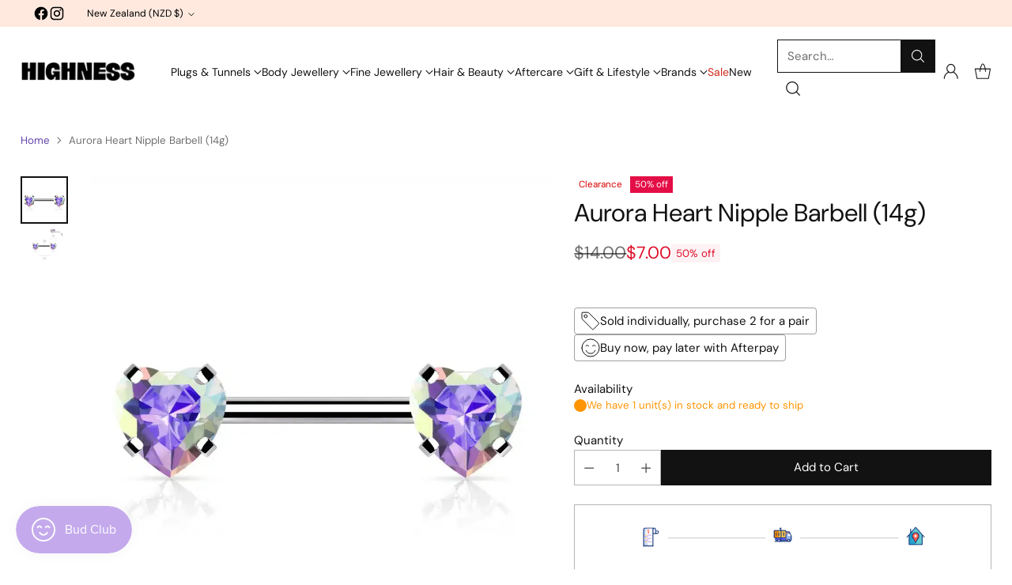

--- FILE ---
content_type: text/html; charset=utf-8
request_url: https://highness.co.nz/products/aurora-heart-nipple-barbells-14g
body_size: 72845
content:
<!doctype html>

<!--
  ___                 ___           ___           ___
       /  /\                     /__/\         /  /\         /  /\
      /  /:/_                    \  \:\       /  /:/        /  /::\
     /  /:/ /\  ___     ___       \  \:\     /  /:/        /  /:/\:\
    /  /:/ /:/ /__/\   /  /\  ___  \  \:\   /  /:/  ___   /  /:/  \:\
   /__/:/ /:/  \  \:\ /  /:/ /__/\  \__\:\ /__/:/  /  /\ /__/:/ \__\:\
   \  \:\/:/    \  \:\  /:/  \  \:\ /  /:/ \  \:\ /  /:/ \  \:\ /  /:/
    \  \::/      \  \:\/:/    \  \:\  /:/   \  \:\  /:/   \  \:\  /:/
     \  \:\       \  \::/      \  \:\/:/     \  \:\/:/     \  \:\/:/
      \  \:\       \__\/        \  \::/       \  \::/       \  \::/
       \__\/                     \__\/         \__\/         \__\/

  --------------------------------------------------------------------
  #  Cornerstone v4.2.3
  #  Documentation: https://help.fluorescent.co/v/cornerstone
  #  Purchase: https://themes.shopify.com/themes/cornerstone/
  #  A product by Fluorescent: https://fluorescent.co/
  --------------------------------------------------------------------
-->

<html class="no-js" lang="en" style="--announcement-height: 1px;">
  <head>
<meta charset="UTF-8">
    <meta http-equiv="X-UA-Compatible" content="IE=edge,chrome=1">
    <meta name="viewport" content="width=device-width,initial-scale=1">
    




  <meta name="description" content="We are in love with these 316L stainless steel nipple barbells, they’re push fit which is great! They each have two 6mm claw set CZ’s and are on 12mm bars.">



    <link rel="canonical" href="https://highness.co.nz/products/aurora-heart-nipple-barbells-14g">
    <link rel="preconnect" href="https://cdn.shopify.com" crossorigin><link rel="shortcut icon" href="//highness.co.nz/cdn/shop/files/Smiley_Trans_Bg.png?crop=center&height=32&v=1755599155&width=32" type="image/png"><title>Aurora Heart Nipple Barbell (14g)
&ndash; Highness</title>

    





  
  
  
  
  




<meta property="og:url" content="https://highness.co.nz/products/aurora-heart-nipple-barbells-14g">
<meta property="og:site_name" content="Highness">
<meta property="og:type" content="product">
<meta property="og:title" content="Aurora Heart Nipple Barbell (14g)">
<meta property="og:description" content="We are in love with these 316L stainless steel nipple barbells, they’re push fit which is great! They each have two 6mm claw set CZ’s and are on 12mm bars.">
<meta property="og:image" content="http://highness.co.nz/cdn/shop/products/IK07-AB-jpg.webp?v=1709815106&width=1024">
<meta property="og:image:secure_url" content="https://highness.co.nz/cdn/shop/products/IK07-AB-jpg.webp?v=1709815106&width=1024">
<meta property="og:price:amount" content="7.00">
<meta property="og:price:currency" content="NZD">

<meta name="twitter:title" content="Aurora Heart Nipple Barbell (14g)">
<meta name="twitter:description" content="We are in love with these 316L stainless steel nipple barbells, they’re push fit which is great! They each have two 6mm claw set CZ’s and are on 12mm bars.">
<meta name="twitter:card" content="summary_large_image">
<meta name="twitter:image" content="https://highness.co.nz/cdn/shop/products/IK07-AB-jpg.webp?v=1709815106&width=1024">
<meta name="twitter:image:width" content="480">
<meta name="twitter:image:height" content="480">


    <script>
  console.log('Cornerstone v4.2.3 by Fluorescent');

  document.documentElement.className = document.documentElement.className.replace('no-js', '');

  if (window.matchMedia(`(prefers-reduced-motion: reduce)`) === true || window.matchMedia(`(prefers-reduced-motion: reduce)`).matches === true) {
    document.documentElement.classList.add('prefers-reduced-motion');
  } else {
    document.documentElement.classList.add('do-anim');
  }

  window.theme = {
    version: 'v4.2.3',
    themeName: 'Cornerstone',
    moneyFormat: "${{amount}}",
    coreData: {
      n: "Cornerstone",
      v: "v4.2.3",
    },
    strings: {
      name: "Highness",
      accessibility: {
        play_video: "Play",
        pause_video: "Pause",
        range_lower: "Lower",
        range_upper: "Upper",
        carousel_select:  "Move carousel to slide {{ number }}"
      },
      product: {
        no_shipping_rates: "Shipping rate unavailable",
        country_placeholder: "Country\/Region",
        review: "Write a review"
      },
      products: {
        product: {
          unavailable: "Unavailable",
          unitPrice: "Unit price",
          unitPriceSeparator: "per",
          sku: "SKU"
        }
      },
      cart: {
        editCartNote: "Edit delivery message",
        addCartNote: "Add an order note, delivery message or leave a nice note for your courier!",
        quantityError: "Sorry, you can\u0026#39;t add more to your cart!"
      },
      pagination: {
        viewing: "You\u0026#39;re viewing {{ of }} of {{ total }}",
        products: "products",
        results: "results"
      }
    },
    routes: {
      root: "/",
      cart: {
        base: "/cart",
        add: "/cart/add",
        change: "/cart/change",
        update: "/cart/update",
        clear: "/cart/clear",
        // Manual routes until Shopify adds support
        shipping: "/cart/shipping_rates"
      },
      // Manual routes until Shopify adds support
      products: "/products",
      productRecommendations: "/recommendations/products",
      predictive_search_url: '/search/suggest',
      search_url: '/search'
    },
    icons: {
      chevron: "\u003cspan class=\"icon icon-chevron \" style=\"\"\u003e\n  \u003csvg viewBox=\"0 0 24 24\" fill=\"none\" xmlns=\"http:\/\/www.w3.org\/2000\/svg\"\u003e\u003cpath d=\"M1.875 7.438 12 17.563 22.125 7.438\" stroke=\"currentColor\" stroke-width=\"2\"\/\u003e\u003c\/svg\u003e\n\u003c\/span\u003e\n\n",
      close: "\u003cspan class=\"icon icon-close \" style=\"\"\u003e\n  \u003csvg viewBox=\"0 0 24 24\" fill=\"none\" xmlns=\"http:\/\/www.w3.org\/2000\/svg\"\u003e\u003cpath d=\"M2.66 1.34 2 .68.68 2l.66.66 1.32-1.32zm18.68 21.32.66.66L23.32 22l-.66-.66-1.32 1.32zm1.32-20 .66-.66L22 .68l-.66.66 1.32 1.32zM1.34 21.34.68 22 2 23.32l.66-.66-1.32-1.32zm0-18.68 10 10 1.32-1.32-10-10-1.32 1.32zm11.32 10 10-10-1.32-1.32-10 10 1.32 1.32zm-1.32-1.32-10 10 1.32 1.32 10-10-1.32-1.32zm0 1.32 10 10 1.32-1.32-10-10-1.32 1.32z\" fill=\"currentColor\"\/\u003e\u003c\/svg\u003e\n\u003c\/span\u003e\n\n",
      zoom: "\u003cspan class=\"icon icon-zoom \" style=\"\"\u003e\n  \u003csvg viewBox=\"0 0 24 24\" fill=\"none\" xmlns=\"http:\/\/www.w3.org\/2000\/svg\"\u003e\u003cpath d=\"M10.3,19.71c5.21,0,9.44-4.23,9.44-9.44S15.51,.83,10.3,.83,.86,5.05,.86,10.27s4.23,9.44,9.44,9.44Z\" fill=\"none\" stroke=\"currentColor\" stroke-linecap=\"round\" stroke-miterlimit=\"10\" stroke-width=\"1.63\"\/\u003e\n          \u003cpath d=\"M5.05,10.27H15.54\" fill=\"none\" stroke=\"currentColor\" stroke-miterlimit=\"10\" stroke-width=\"1.63\"\/\u003e\n          \u003cpath class=\"cross-up\" d=\"M10.3,5.02V15.51\" fill=\"none\" stroke=\"currentColor\" stroke-miterlimit=\"10\" stroke-width=\"1.63\"\/\u003e\n          \u003cpath d=\"M16.92,16.9l6.49,6.49\" fill=\"none\" stroke=\"currentColor\" stroke-miterlimit=\"10\" stroke-width=\"1.63\"\/\u003e\u003c\/svg\u003e\n\u003c\/span\u003e\n\n  \u003cspan class=\"zoom-icon__text zoom-in fs-body-75\"\u003eZoom in\u003c\/span\u003e\n  \u003cspan class=\"zoom-icon__text zoom-out fs-body-75\"\u003eZoom out\u003c\/span\u003e"
    }
  }

  window.theme.searchableFields = "product_type,title,variants.title,vendor";

  
</script>

    <style>
  @font-face {
  font-family: "DM Sans";
  font-weight: 400;
  font-style: normal;
  font-display: swap;
  src: url("//highness.co.nz/cdn/fonts/dm_sans/dmsans_n4.ec80bd4dd7e1a334c969c265873491ae56018d72.woff2") format("woff2"),
       url("//highness.co.nz/cdn/fonts/dm_sans/dmsans_n4.87bdd914d8a61247b911147ae68e754d695c58a6.woff") format("woff");
}

  @font-face {
  font-family: "DM Sans";
  font-weight: 400;
  font-style: normal;
  font-display: swap;
  src: url("//highness.co.nz/cdn/fonts/dm_sans/dmsans_n4.ec80bd4dd7e1a334c969c265873491ae56018d72.woff2") format("woff2"),
       url("//highness.co.nz/cdn/fonts/dm_sans/dmsans_n4.87bdd914d8a61247b911147ae68e754d695c58a6.woff") format("woff");
}

  @font-face {
  font-family: "DM Sans";
  font-weight: 700;
  font-style: normal;
  font-display: swap;
  src: url("//highness.co.nz/cdn/fonts/dm_sans/dmsans_n7.97e21d81502002291ea1de8aefb79170c6946ce5.woff2") format("woff2"),
       url("//highness.co.nz/cdn/fonts/dm_sans/dmsans_n7.af5c214f5116410ca1d53a2090665620e78e2e1b.woff") format("woff");
}

  @font-face {
  font-family: "DM Sans";
  font-weight: 100;
  font-style: normal;
  font-display: swap;
  src: url("//highness.co.nz/cdn/fonts/dm_sans/dmsans_n1.580389dc4df7a79b9eaf149851cb60b3e1bb8dfc.woff2") format("woff2"),
       url("//highness.co.nz/cdn/fonts/dm_sans/dmsans_n1.504f53511fe3603bb04cdd33e5dc389e197c8fdf.woff") format("woff");
}

  @font-face {
  font-family: "DM Sans";
  font-weight: 400;
  font-style: normal;
  font-display: swap;
  src: url("//highness.co.nz/cdn/fonts/dm_sans/dmsans_n4.ec80bd4dd7e1a334c969c265873491ae56018d72.woff2") format("woff2"),
       url("//highness.co.nz/cdn/fonts/dm_sans/dmsans_n4.87bdd914d8a61247b911147ae68e754d695c58a6.woff") format("woff");
}

  @font-face {
  font-family: "DM Sans";
  font-weight: 700;
  font-style: normal;
  font-display: swap;
  src: url("//highness.co.nz/cdn/fonts/dm_sans/dmsans_n7.97e21d81502002291ea1de8aefb79170c6946ce5.woff2") format("woff2"),
       url("//highness.co.nz/cdn/fonts/dm_sans/dmsans_n7.af5c214f5116410ca1d53a2090665620e78e2e1b.woff") format("woff");
}

  @font-face {
  font-family: "DM Sans";
  font-weight: 400;
  font-style: italic;
  font-display: swap;
  src: url("//highness.co.nz/cdn/fonts/dm_sans/dmsans_i4.b8fe05e69ee95d5a53155c346957d8cbf5081c1a.woff2") format("woff2"),
       url("//highness.co.nz/cdn/fonts/dm_sans/dmsans_i4.403fe28ee2ea63e142575c0aa47684d65f8c23a0.woff") format("woff");
}

  @font-face {
  font-family: "DM Sans";
  font-weight: 700;
  font-style: italic;
  font-display: swap;
  src: url("//highness.co.nz/cdn/fonts/dm_sans/dmsans_i7.52b57f7d7342eb7255084623d98ab83fd96e7f9b.woff2") format("woff2"),
       url("//highness.co.nz/cdn/fonts/dm_sans/dmsans_i7.d5e14ef18a1d4a8ce78a4187580b4eb1759c2eda.woff") format("woff");
}


  :root {
    
    

    
    --color-text: #121212;

  --color-text-alpha-90: rgba(18, 18, 18, 0.9);
  --color-text-alpha-80: rgba(18, 18, 18, 0.8);
  --color-text-alpha-70: rgba(18, 18, 18, 0.7);
  --color-text-alpha-60: rgba(18, 18, 18, 0.6);
  --color-text-alpha-50: rgba(18, 18, 18, 0.5);
  --color-text-alpha-40: rgba(18, 18, 18, 0.4);
  --color-text-alpha-30: rgba(18, 18, 18, 0.3);
  --color-text-alpha-25: rgba(18, 18, 18, 0.25);
  --color-text-alpha-20: rgba(18, 18, 18, 0.2);
  --color-text-alpha-10: rgba(18, 18, 18, 0.1);
  --color-text-alpha-05: rgba(18, 18, 18, 0.05);
--color-text-link: #6443ab;
    --color-text-error: #D02F2E; 
    --color-text-success: #478947; 
    --color-background-success: rgba(71, 137, 71, 0.1); 
    --color-white: #FFFFFF;
    --color-black: #000000;

    --color-background: ;
    --color-background-alpha-80: ;
    
    --color-background-semi-transparent-80: ;
    --color-background-semi-transparent-90: ;

    --color-background-transparent: ;
    --color-border: #ffffff;
    --color-border-meta: rgba(255, 255, 255, 0.6);
    --color-overlay: rgba(0, 0, 0, 0.8);

    --color-accent: #f0e3fe;
    --color-accent-contrasting: #121212;

    --color-background-meta: ;
    --color-background-meta-alpha: ;
    --color-background-darker-meta: ;
    --color-background-darker-meta-alpha: ;
    --color-background-placeholder: ;
    --color-background-placeholder-lighter: ;
    --color-foreground-placeholder: rgba(18, 18, 18, 0.4);

    
    --color-button-primary-text: #ffffff;
    --color-button-primary-text-alpha-30: rgba(255, 255, 255, 0.3);
    --color-button-primary-background: #121212;
    --color-button-primary-background-alpha: rgba(18, 18, 18, 0.6);
    --color-button-primary-background-darken-5: #050505;
    --color-button-primary-background-hover: #242424;

    
    --color-button-secondary-text: #121212;
    --color-button-secondary-text-alpha-30: rgba(18, 18, 18, 0.3);
    --color-button-secondary-background: #ffffff;
    --color-button-secondary-background-alpha: rgba(255, 255, 255, 0.6);
    --color-button-secondary-background-darken-5: #f2f2f2;
    --color-button-secondary-background-hover: #ededed;
    --color-border-button-secondary: #ffffff;

    
    --color-button-tertiary-text: var(--color-text);
    --color-button-tertiary-text-alpha-30: rgba(18, 18, 18, 0.3);
    --color-button-tertiary-text-disabled: var(--color-text-alpha-50);
    --color-button-tertiary-background: var(--color-background);
    --color-button-tertiary-background-darken-5: ;
    --color-border-button-tertiary: var(--color-text-alpha-40);
    --color-border-button-tertiary-hover: var(--color-text-alpha-80);
    --color-border-button-tertiary-disabled: var(--color-text-alpha-20);

    
    --color-background-button-fab: #ffffff;
    --color-foreground-button-fab: #121212;
    --color-foreground-button-fab-alpha-05: rgba(18, 18, 18, 0.05);

    
    --divider-height: 1px;
    --divider-margin-top: 20px;
    --divider-margin-bottom: 20px;

    
    --color-border-input: rgba(68, 68, 68, 0.4);
    --color-text-input: #444444;
    --color-text-input-alpha-3: rgba(68, 68, 68, 0.03);
    --color-text-input-alpha-5: rgba(68, 68, 68, 0.05);
    --color-text-input-alpha-10: rgba(68, 68, 68, 0.1);
    --color-background-input: #ffffff;

    
      --color-border-input-popups-drawers: rgba(68, 68, 68, 0.4);
      --color-text-input-popups-drawers: #444444;
      --color-text-input-popups-drawers-alpha-5: rgba(68, 68, 68, 0.05);
      --color-text-input-popups-drawers-alpha-10: rgba(68, 68, 68, 0.1);
      --color-background-input-popups-drawers: #ffffff;
    

    
    --payment-terms-background-color: ;


    
    --color-background-sale-badge: #e40e47;
    --color-text-sale-badge: #ffffff;
    --color-border-sale-badge: #e40e47;
    --color-background-sold-badge: #888888;
    --color-text-sold-badge: #ffffff;
    --color-border-sold-badge: #888888;
    --color-background-new-badge: #000000;
    --color-text-new-badge: #ffffff;
    --color-border-new-badge: #000000;

    
    --color-text-header: #121212;
    --color-text-header-half-transparent: rgba(18, 18, 18, 0.5);
    --color-background-header: #ffffff;
    --color-background-header-transparent: rgba(255, 255, 255, 0);
    --color-shadow-header: rgba(0, 0, 0, 0.15);
    --color-background-cart-dot: #121212;
    --color-text-cart-dot: #121212;
    --color-background-search-field: #ffffff;
    --color-border-search-field: #121212;
    --color-text-search-field: #303030;


    
    --color-text-main-menu: #121212;
    --color-background-main-menu: #ffffff;


    
    --color-background-footer: #ffe9df;
    --color-text-footer: #121212;
    --color-text-footer-subdued: rgba(18, 18, 18, 0.7);


    
    --color-products-sale-price: #de0f2b;
    --color-products-sale-price-alpha-05: rgba(222, 15, 43, 0.05);
    --color-products-rating-star: #ffcb42;

    
    --color-products-stock-good: #0d944b;
    --color-products-stock-medium: #ff9400;
    --color-products-stock-bad: #de0f2b;

    
    --color-free-shipping-bar-below-full: #6443ab;
    --color-free-shipping-bar-full: #0ea352;

    
    --color-text-popups-drawers: #333333;
    --color-text-popups-drawers-alpha-03: rgba(51, 51, 51, 0.03);
    --color-text-popups-drawers-alpha-05: rgba(51, 51, 51, 0.05);
    --color-text-popups-drawers-alpha-10: rgba(51, 51, 51, 0.1);
    --color-text-popups-drawers-alpha-20: rgba(51, 51, 51, 0.2);
    --color-text-popups-drawers-alpha-30: rgba(51, 51, 51, 0.3);
    --color-text-popups-drawers-alpha-60: rgba(51, 51, 51, 0.6);
    --color-text-popups-drawers-alpha-80: rgba(51, 51, 51, 0.8);
    --color-text-popups-drawers-no-transparency-alpha-10: #ebebeb;
    --color-sale-price-popups-drawers: #de0f2b;
    --color-sale-price-popups-drawers-alpha-05: rgba(222, 15, 43, 0.05);
    --color-links-popups-drawers: #6443ab;
    --color-background-popups-drawers: #ffffff;
    --color-background-popups-drawers-alpha-0: rgba(255, 255, 255, 0);
    --color-background-popups-drawers-alt: #f4f4f4;
    --color-border-popups-drawers: rgba(51, 51, 51, 0.15);
    --color-border-popups-drawers-alt: #dbdbdb;

    

    

    
    --font-logo: "DM Sans", sans-serif;
    --font-logo-weight: 400;
    --font-logo-style: normal;
    
    --logo-letter-spacing: 0.0em;

    --logo-font-size: 
clamp(1.0rem, 0.8333rem + 0.5556vw, 1.25rem)
;

    
    --line-height-heading: 1.15;
    --line-height-subheading: 1.30;
    --font-heading: "DM Sans", sans-serif;
    --font-heading-weight: 400;
    --font-heading-bold-weight: 700;
    --font-heading-style: normal;
    --font-heading-base-size: 36px;
    

    

    --font-size-heading-display-1: 
clamp(3.0375rem, 2.8125rem + 0.75vw, 3.375rem)
;
    --font-size-heading-display-2: 
clamp(2.6993rem, 2.4993rem + 0.6667vw, 2.9993rem)
;
    --font-size-heading-display-3: 
clamp(2.3624rem, 2.1874rem + 0.5833vw, 2.6249rem)
;
    --font-size-heading-1-base: 
clamp(2.025rem, 1.875rem + 0.5vw, 2.25rem)
;
    --font-size-heading-2-base: 
clamp(1.7719rem, 1.6406rem + 0.4376vw, 1.9688rem)
;
    --font-size-heading-3-base: 
clamp(1.5694rem, 1.4531rem + 0.3876vw, 1.7438rem)
;
    --font-size-heading-4-base: 
clamp(1.3163rem, 1.2188rem + 0.3249vw, 1.4625rem)
;
    --font-size-heading-5-base: 
clamp(1.1138rem, 1.0313rem + 0.2749vw, 1.2375rem)
;
    --font-size-heading-6-base: 
clamp(1.0125rem, 0.9375rem + 0.25vw, 1.125rem)
;

    
    --line-height-body: 1.5;
    --font-body: "DM Sans", sans-serif;
    --font-body-weight: 400;
    --font-body-style: normal;
    --font-body-italic: italic;
    --font-body-bold-weight: 700;
    --font-body-base-size: 15px;

    

    --font-size-body-400: 
clamp(1.4682rem, 1.4057rem + 0.2082vw, 1.5619rem)
;
    --font-size-body-350: 
clamp(1.3703rem, 1.312rem + 0.1944vw, 1.4578rem)
;
    --font-size-body-300: 
clamp(1.2725rem, 1.2183rem + 0.1807vw, 1.3538rem)
;
    --font-size-body-250: 
clamp(1.1747rem, 1.1247rem + 0.1667vw, 1.2497rem)
;
    --font-size-body-200: 
clamp(1.0769rem, 1.0311rem + 0.1527vw, 1.1456rem)
;
    --font-size-body-150: 
clamp(0.9791rem, 0.9374rem + 0.1389vw, 1.0416rem)
;
    --font-size-body-100: 
clamp(0.8813rem, 0.8438rem + 0.1249vw, 0.9375rem)
;
    --font-size-body-75: 
clamp(0.7826rem, 0.7493rem + 0.1109vw, 0.8325rem)
;
    --font-size-body-60: 
clamp(0.7708rem, 0.7708rem + 0.0vw, 0.7708rem)
;
    --font-size-body-50: 
clamp(0.7284rem, 0.7284rem + 0.0vw, 0.7284rem)
;
    --font-size-body-25: 
clamp(0.6769rem, 0.6769rem + 0.0vw, 0.6769rem)
;
    --font-size-body-20: 
clamp(0.6244rem, 0.6244rem + 0.0vw, 0.6244rem)
;

    

    --font-size-navigation-base: 14px;

    
    
      --font-navigation: var(--font-body);

      --font-weight-navigation: var(--font-body-weight);
    

    

    

    --line-height-button: 1.4;

    
    
      --font-size-button: var(--font-size-body-100);
      --font-size-button-small: var(--font-size-body-75);
      --font-size-button-x-small: var(--font-size-body-75);
    

    
    --font-weight-text-button: var(--font-body-weight);

    
      --font-button: var(--font-body);

      
      
        --font-weight-button: 400;
      
    

    
    

    

    
    
      --font-product-listing-title: var(--font-body);
    

    
    
      --font-size-product-listing-title: 
clamp(0.8813rem, 0.8438rem + 0.1249vw, 0.9375rem)
;
    

    

    
    
      --font-product-badge: var(--font-body);

      
      
        --font-weight-badge: 400;
      
    

    
    
      --font-product-badge-text-transform: none;
      --font-size-product-badge: var(--font-size-body-50);
    

    
    
      --font-product-price: var(--font-body);

      
      
        --font-weight-product-price: 400;
      
    
  }

  
  @supports not (font-size: clamp(10px, 3.3vw, 20px)) {
    :root {
      --logo-font-size: 
1.125rem
;

      --font-size-heading-display-1: 
3.2063rem
;
      --font-size-heading-display-2: 
2.8493rem
;
      --font-size-heading-display-3: 
2.4936rem
;
      --font-size-heading-1-base: 
2.1375rem
;
      --font-size-heading-2-base: 
1.8703rem
;
      --font-size-heading-3-base: 
1.6566rem
;
      --font-size-heading-4-base: 
1.3894rem
;
      --font-size-heading-5-base: 
1.1756rem
;
      --font-size-heading-6-base: 
1.0688rem
;

      --font-size-body-400: 
1.515rem
;
      --font-size-body-350: 
1.4141rem
;
      --font-size-body-300: 
1.3131rem
;
      --font-size-body-250: 
1.2122rem
;
      --font-size-body-200: 
1.1113rem
;
      --font-size-body-150: 
1.0103rem
;
      --font-size-body-100: 
0.9094rem
;
      --font-size-body-75: 
0.8075rem
;
      --font-size-body-60: 
0.7708rem
;
      --font-size-body-50: 
0.7284rem
;
      --font-size-body-25: 
0.6769rem
;
      --font-size-body-20: 
0.6244rem
;

    

    
      --font-size-product-listing-title: 
0.9094rem
;
    
    }
  }

  
  .product-badge[data-handle="coming-soon"] .product-badge__inner{color: #ffffff; background-color: #4d9c4c; border-color: #4d9c4c;}.product-badge[data-handle="best-seller"] .product-badge__inner{color: #ffffff; background-color: #7f5fca; border-color: #7f5fca;}.product-badge[data-handle="special-order"] .product-badge__inner{color: #121212; background-color: #f5effd; border-color: #f5effd;}.product-badge[data-handle="clearance"] .product-badge__inner,.product-badge[data-handle="deal"] .product-badge__inner{color: #da0000; background-color: #ffffff; border-color: #ffffff;}</style>

    <script>
  flu = window.flu || {};
  flu.chunks = {
    photoswipe: "//highness.co.nz/cdn/shop/t/8/assets/photoswipe-chunk.js?v=17330699505520629161765772200",
    nouislider: "//highness.co.nz/cdn/shop/t/8/assets/nouislider-chunk.js?v=131351027671466727271765772199",
    polyfillInert: "//highness.co.nz/cdn/shop/t/8/assets/polyfill-inert-chunk.js?v=9775187524458939151765772200",
    polyfillResizeObserver: "//highness.co.nz/cdn/shop/t/8/assets/polyfill-resize-observer-chunk.js?v=49253094118087005231765772201",
  };
</script>





  <script type="module" src="//highness.co.nz/cdn/shop/t/8/assets/theme.min.js?v=161924146476429521931765772204"></script>










<meta name="viewport" content="width=device-width,initial-scale=1">
<script defer>
  var defineVH = function () {
    document.documentElement.style.setProperty('--vh', window.innerHeight * 0.01 + 'px');
  };
  window.addEventListener('resize', defineVH);
  window.addEventListener('orientationchange', defineVH);
  defineVH();
</script>

<link href="//highness.co.nz/cdn/shop/t/8/assets/theme.css?v=5046583765920555061765772203" rel="stylesheet" type="text/css" media="all" />



<script>window.performance && window.performance.mark && window.performance.mark('shopify.content_for_header.start');</script><meta id="shopify-digital-wallet" name="shopify-digital-wallet" content="/64748585157/digital_wallets/dialog">
<meta name="shopify-checkout-api-token" content="480721a40bc475a30638b206efc38ed3">
<meta id="in-context-paypal-metadata" data-shop-id="64748585157" data-venmo-supported="false" data-environment="production" data-locale="en_US" data-paypal-v4="true" data-currency="NZD">
<link rel="alternate" hreflang="x-default" href="https://highness.co.nz/products/aurora-heart-nipple-barbells-14g">
<link rel="alternate" hreflang="en" href="https://highness.co.nz/products/aurora-heart-nipple-barbells-14g">
<link rel="alternate" hreflang="mi" href="https://highness.co.nz/mi/products/aurora-heart-nipple-barbells-14g">
<link rel="alternate" type="application/json+oembed" href="https://highness.co.nz/products/aurora-heart-nipple-barbells-14g.oembed">
<script async="async" src="/checkouts/internal/preloads.js?locale=en-NZ"></script>
<link rel="preconnect" href="https://shop.app" crossorigin="anonymous">
<script async="async" src="https://shop.app/checkouts/internal/preloads.js?locale=en-NZ&shop_id=64748585157" crossorigin="anonymous"></script>
<script id="apple-pay-shop-capabilities" type="application/json">{"shopId":64748585157,"countryCode":"NZ","currencyCode":"NZD","merchantCapabilities":["supports3DS"],"merchantId":"gid:\/\/shopify\/Shop\/64748585157","merchantName":"Highness","requiredBillingContactFields":["postalAddress","email"],"requiredShippingContactFields":["postalAddress","email"],"shippingType":"shipping","supportedNetworks":["visa","masterCard","amex","jcb"],"total":{"type":"pending","label":"Highness","amount":"1.00"},"shopifyPaymentsEnabled":true,"supportsSubscriptions":true}</script>
<script id="shopify-features" type="application/json">{"accessToken":"480721a40bc475a30638b206efc38ed3","betas":["rich-media-storefront-analytics"],"domain":"highness.co.nz","predictiveSearch":true,"shopId":64748585157,"locale":"en"}</script>
<script>var Shopify = Shopify || {};
Shopify.shop = "46e797-fb.myshopify.com";
Shopify.locale = "en";
Shopify.currency = {"active":"NZD","rate":"1.0"};
Shopify.country = "NZ";
Shopify.theme = {"name":"Highness 2026","id":152425627845,"schema_name":"Cornerstone","schema_version":"4.2.3","theme_store_id":2348,"role":"main"};
Shopify.theme.handle = "null";
Shopify.theme.style = {"id":null,"handle":null};
Shopify.cdnHost = "highness.co.nz/cdn";
Shopify.routes = Shopify.routes || {};
Shopify.routes.root = "/";</script>
<script type="module">!function(o){(o.Shopify=o.Shopify||{}).modules=!0}(window);</script>
<script>!function(o){function n(){var o=[];function n(){o.push(Array.prototype.slice.apply(arguments))}return n.q=o,n}var t=o.Shopify=o.Shopify||{};t.loadFeatures=n(),t.autoloadFeatures=n()}(window);</script>
<script>
  window.ShopifyPay = window.ShopifyPay || {};
  window.ShopifyPay.apiHost = "shop.app\/pay";
  window.ShopifyPay.redirectState = null;
</script>
<script id="shop-js-analytics" type="application/json">{"pageType":"product"}</script>
<script defer="defer" async type="module" src="//highness.co.nz/cdn/shopifycloud/shop-js/modules/v2/client.init-shop-cart-sync_BT-GjEfc.en.esm.js"></script>
<script defer="defer" async type="module" src="//highness.co.nz/cdn/shopifycloud/shop-js/modules/v2/chunk.common_D58fp_Oc.esm.js"></script>
<script defer="defer" async type="module" src="//highness.co.nz/cdn/shopifycloud/shop-js/modules/v2/chunk.modal_xMitdFEc.esm.js"></script>
<script type="module">
  await import("//highness.co.nz/cdn/shopifycloud/shop-js/modules/v2/client.init-shop-cart-sync_BT-GjEfc.en.esm.js");
await import("//highness.co.nz/cdn/shopifycloud/shop-js/modules/v2/chunk.common_D58fp_Oc.esm.js");
await import("//highness.co.nz/cdn/shopifycloud/shop-js/modules/v2/chunk.modal_xMitdFEc.esm.js");

  window.Shopify.SignInWithShop?.initShopCartSync?.({"fedCMEnabled":true,"windoidEnabled":true});

</script>
<script>
  window.Shopify = window.Shopify || {};
  if (!window.Shopify.featureAssets) window.Shopify.featureAssets = {};
  window.Shopify.featureAssets['shop-js'] = {"shop-cart-sync":["modules/v2/client.shop-cart-sync_DZOKe7Ll.en.esm.js","modules/v2/chunk.common_D58fp_Oc.esm.js","modules/v2/chunk.modal_xMitdFEc.esm.js"],"init-fed-cm":["modules/v2/client.init-fed-cm_B6oLuCjv.en.esm.js","modules/v2/chunk.common_D58fp_Oc.esm.js","modules/v2/chunk.modal_xMitdFEc.esm.js"],"shop-cash-offers":["modules/v2/client.shop-cash-offers_D2sdYoxE.en.esm.js","modules/v2/chunk.common_D58fp_Oc.esm.js","modules/v2/chunk.modal_xMitdFEc.esm.js"],"shop-login-button":["modules/v2/client.shop-login-button_QeVjl5Y3.en.esm.js","modules/v2/chunk.common_D58fp_Oc.esm.js","modules/v2/chunk.modal_xMitdFEc.esm.js"],"pay-button":["modules/v2/client.pay-button_DXTOsIq6.en.esm.js","modules/v2/chunk.common_D58fp_Oc.esm.js","modules/v2/chunk.modal_xMitdFEc.esm.js"],"shop-button":["modules/v2/client.shop-button_DQZHx9pm.en.esm.js","modules/v2/chunk.common_D58fp_Oc.esm.js","modules/v2/chunk.modal_xMitdFEc.esm.js"],"avatar":["modules/v2/client.avatar_BTnouDA3.en.esm.js"],"init-windoid":["modules/v2/client.init-windoid_CR1B-cfM.en.esm.js","modules/v2/chunk.common_D58fp_Oc.esm.js","modules/v2/chunk.modal_xMitdFEc.esm.js"],"init-shop-for-new-customer-accounts":["modules/v2/client.init-shop-for-new-customer-accounts_C_vY_xzh.en.esm.js","modules/v2/client.shop-login-button_QeVjl5Y3.en.esm.js","modules/v2/chunk.common_D58fp_Oc.esm.js","modules/v2/chunk.modal_xMitdFEc.esm.js"],"init-shop-email-lookup-coordinator":["modules/v2/client.init-shop-email-lookup-coordinator_BI7n9ZSv.en.esm.js","modules/v2/chunk.common_D58fp_Oc.esm.js","modules/v2/chunk.modal_xMitdFEc.esm.js"],"init-shop-cart-sync":["modules/v2/client.init-shop-cart-sync_BT-GjEfc.en.esm.js","modules/v2/chunk.common_D58fp_Oc.esm.js","modules/v2/chunk.modal_xMitdFEc.esm.js"],"shop-toast-manager":["modules/v2/client.shop-toast-manager_DiYdP3xc.en.esm.js","modules/v2/chunk.common_D58fp_Oc.esm.js","modules/v2/chunk.modal_xMitdFEc.esm.js"],"init-customer-accounts":["modules/v2/client.init-customer-accounts_D9ZNqS-Q.en.esm.js","modules/v2/client.shop-login-button_QeVjl5Y3.en.esm.js","modules/v2/chunk.common_D58fp_Oc.esm.js","modules/v2/chunk.modal_xMitdFEc.esm.js"],"init-customer-accounts-sign-up":["modules/v2/client.init-customer-accounts-sign-up_iGw4briv.en.esm.js","modules/v2/client.shop-login-button_QeVjl5Y3.en.esm.js","modules/v2/chunk.common_D58fp_Oc.esm.js","modules/v2/chunk.modal_xMitdFEc.esm.js"],"shop-follow-button":["modules/v2/client.shop-follow-button_CqMgW2wH.en.esm.js","modules/v2/chunk.common_D58fp_Oc.esm.js","modules/v2/chunk.modal_xMitdFEc.esm.js"],"checkout-modal":["modules/v2/client.checkout-modal_xHeaAweL.en.esm.js","modules/v2/chunk.common_D58fp_Oc.esm.js","modules/v2/chunk.modal_xMitdFEc.esm.js"],"shop-login":["modules/v2/client.shop-login_D91U-Q7h.en.esm.js","modules/v2/chunk.common_D58fp_Oc.esm.js","modules/v2/chunk.modal_xMitdFEc.esm.js"],"lead-capture":["modules/v2/client.lead-capture_BJmE1dJe.en.esm.js","modules/v2/chunk.common_D58fp_Oc.esm.js","modules/v2/chunk.modal_xMitdFEc.esm.js"],"payment-terms":["modules/v2/client.payment-terms_Ci9AEqFq.en.esm.js","modules/v2/chunk.common_D58fp_Oc.esm.js","modules/v2/chunk.modal_xMitdFEc.esm.js"]};
</script>
<script>(function() {
  var isLoaded = false;
  function asyncLoad() {
    if (isLoaded) return;
    isLoaded = true;
    var urls = ["https:\/\/cdn.shopify.com\/s\/files\/1\/0597\/3783\/3627\/files\/tptinstall.min.js?v=1718591634\u0026t=tapita-seo-script-tags\u0026shop=46e797-fb.myshopify.com","https:\/\/cdn.nfcube.com\/instafeed-92bb6101df1bcbf914feab090f5c07d2.js?shop=46e797-fb.myshopify.com"];
    for (var i = 0; i < urls.length; i++) {
      var s = document.createElement('script');
      s.type = 'text/javascript';
      s.async = true;
      s.src = urls[i];
      var x = document.getElementsByTagName('script')[0];
      x.parentNode.insertBefore(s, x);
    }
  };
  if(window.attachEvent) {
    window.attachEvent('onload', asyncLoad);
  } else {
    window.addEventListener('load', asyncLoad, false);
  }
})();</script>
<script id="__st">var __st={"a":64748585157,"offset":46800,"reqid":"0bd161dc-3d12-43f6-8293-14ad94264e8c-1769432085","pageurl":"highness.co.nz\/products\/aurora-heart-nipple-barbells-14g","u":"a223ac4da165","p":"product","rtyp":"product","rid":7691673206981};</script>
<script>window.ShopifyPaypalV4VisibilityTracking = true;</script>
<script id="captcha-bootstrap">!function(){'use strict';const t='contact',e='account',n='new_comment',o=[[t,t],['blogs',n],['comments',n],[t,'customer']],c=[[e,'customer_login'],[e,'guest_login'],[e,'recover_customer_password'],[e,'create_customer']],r=t=>t.map((([t,e])=>`form[action*='/${t}']:not([data-nocaptcha='true']) input[name='form_type'][value='${e}']`)).join(','),a=t=>()=>t?[...document.querySelectorAll(t)].map((t=>t.form)):[];function s(){const t=[...o],e=r(t);return a(e)}const i='password',u='form_key',d=['recaptcha-v3-token','g-recaptcha-response','h-captcha-response',i],f=()=>{try{return window.sessionStorage}catch{return}},m='__shopify_v',_=t=>t.elements[u];function p(t,e,n=!1){try{const o=window.sessionStorage,c=JSON.parse(o.getItem(e)),{data:r}=function(t){const{data:e,action:n}=t;return t[m]||n?{data:e,action:n}:{data:t,action:n}}(c);for(const[e,n]of Object.entries(r))t.elements[e]&&(t.elements[e].value=n);n&&o.removeItem(e)}catch(o){console.error('form repopulation failed',{error:o})}}const l='form_type',E='cptcha';function T(t){t.dataset[E]=!0}const w=window,h=w.document,L='Shopify',v='ce_forms',y='captcha';let A=!1;((t,e)=>{const n=(g='f06e6c50-85a8-45c8-87d0-21a2b65856fe',I='https://cdn.shopify.com/shopifycloud/storefront-forms-hcaptcha/ce_storefront_forms_captcha_hcaptcha.v1.5.2.iife.js',D={infoText:'Protected by hCaptcha',privacyText:'Privacy',termsText:'Terms'},(t,e,n)=>{const o=w[L][v],c=o.bindForm;if(c)return c(t,g,e,D).then(n);var r;o.q.push([[t,g,e,D],n]),r=I,A||(h.body.append(Object.assign(h.createElement('script'),{id:'captcha-provider',async:!0,src:r})),A=!0)});var g,I,D;w[L]=w[L]||{},w[L][v]=w[L][v]||{},w[L][v].q=[],w[L][y]=w[L][y]||{},w[L][y].protect=function(t,e){n(t,void 0,e),T(t)},Object.freeze(w[L][y]),function(t,e,n,w,h,L){const[v,y,A,g]=function(t,e,n){const i=e?o:[],u=t?c:[],d=[...i,...u],f=r(d),m=r(i),_=r(d.filter((([t,e])=>n.includes(e))));return[a(f),a(m),a(_),s()]}(w,h,L),I=t=>{const e=t.target;return e instanceof HTMLFormElement?e:e&&e.form},D=t=>v().includes(t);t.addEventListener('submit',(t=>{const e=I(t);if(!e)return;const n=D(e)&&!e.dataset.hcaptchaBound&&!e.dataset.recaptchaBound,o=_(e),c=g().includes(e)&&(!o||!o.value);(n||c)&&t.preventDefault(),c&&!n&&(function(t){try{if(!f())return;!function(t){const e=f();if(!e)return;const n=_(t);if(!n)return;const o=n.value;o&&e.removeItem(o)}(t);const e=Array.from(Array(32),(()=>Math.random().toString(36)[2])).join('');!function(t,e){_(t)||t.append(Object.assign(document.createElement('input'),{type:'hidden',name:u})),t.elements[u].value=e}(t,e),function(t,e){const n=f();if(!n)return;const o=[...t.querySelectorAll(`input[type='${i}']`)].map((({name:t})=>t)),c=[...d,...o],r={};for(const[a,s]of new FormData(t).entries())c.includes(a)||(r[a]=s);n.setItem(e,JSON.stringify({[m]:1,action:t.action,data:r}))}(t,e)}catch(e){console.error('failed to persist form',e)}}(e),e.submit())}));const S=(t,e)=>{t&&!t.dataset[E]&&(n(t,e.some((e=>e===t))),T(t))};for(const o of['focusin','change'])t.addEventListener(o,(t=>{const e=I(t);D(e)&&S(e,y())}));const B=e.get('form_key'),M=e.get(l),P=B&&M;t.addEventListener('DOMContentLoaded',(()=>{const t=y();if(P)for(const e of t)e.elements[l].value===M&&p(e,B);[...new Set([...A(),...v().filter((t=>'true'===t.dataset.shopifyCaptcha))])].forEach((e=>S(e,t)))}))}(h,new URLSearchParams(w.location.search),n,t,e,['guest_login'])})(!0,!0)}();</script>
<script integrity="sha256-4kQ18oKyAcykRKYeNunJcIwy7WH5gtpwJnB7kiuLZ1E=" data-source-attribution="shopify.loadfeatures" defer="defer" src="//highness.co.nz/cdn/shopifycloud/storefront/assets/storefront/load_feature-a0a9edcb.js" crossorigin="anonymous"></script>
<script crossorigin="anonymous" defer="defer" src="//highness.co.nz/cdn/shopifycloud/storefront/assets/shopify_pay/storefront-65b4c6d7.js?v=20250812"></script>
<script data-source-attribution="shopify.dynamic_checkout.dynamic.init">var Shopify=Shopify||{};Shopify.PaymentButton=Shopify.PaymentButton||{isStorefrontPortableWallets:!0,init:function(){window.Shopify.PaymentButton.init=function(){};var t=document.createElement("script");t.src="https://highness.co.nz/cdn/shopifycloud/portable-wallets/latest/portable-wallets.en.js",t.type="module",document.head.appendChild(t)}};
</script>
<script data-source-attribution="shopify.dynamic_checkout.buyer_consent">
  function portableWalletsHideBuyerConsent(e){var t=document.getElementById("shopify-buyer-consent"),n=document.getElementById("shopify-subscription-policy-button");t&&n&&(t.classList.add("hidden"),t.setAttribute("aria-hidden","true"),n.removeEventListener("click",e))}function portableWalletsShowBuyerConsent(e){var t=document.getElementById("shopify-buyer-consent"),n=document.getElementById("shopify-subscription-policy-button");t&&n&&(t.classList.remove("hidden"),t.removeAttribute("aria-hidden"),n.addEventListener("click",e))}window.Shopify?.PaymentButton&&(window.Shopify.PaymentButton.hideBuyerConsent=portableWalletsHideBuyerConsent,window.Shopify.PaymentButton.showBuyerConsent=portableWalletsShowBuyerConsent);
</script>
<script data-source-attribution="shopify.dynamic_checkout.cart.bootstrap">document.addEventListener("DOMContentLoaded",(function(){function t(){return document.querySelector("shopify-accelerated-checkout-cart, shopify-accelerated-checkout")}if(t())Shopify.PaymentButton.init();else{new MutationObserver((function(e,n){t()&&(Shopify.PaymentButton.init(),n.disconnect())})).observe(document.body,{childList:!0,subtree:!0})}}));
</script>
<link id="shopify-accelerated-checkout-styles" rel="stylesheet" media="screen" href="https://highness.co.nz/cdn/shopifycloud/portable-wallets/latest/accelerated-checkout-backwards-compat.css" crossorigin="anonymous">
<style id="shopify-accelerated-checkout-cart">
        #shopify-buyer-consent {
  margin-top: 1em;
  display: inline-block;
  width: 100%;
}

#shopify-buyer-consent.hidden {
  display: none;
}

#shopify-subscription-policy-button {
  background: none;
  border: none;
  padding: 0;
  text-decoration: underline;
  font-size: inherit;
  cursor: pointer;
}

#shopify-subscription-policy-button::before {
  box-shadow: none;
}

      </style>

<script>window.performance && window.performance.mark && window.performance.mark('shopify.content_for_header.end');</script>
    <link rel="alternate" type="text/plain" href="https://cdn.shopify.com/s/files/1/0647/4858/5157/files/merchantcenter.txt?v=1754530956">
  <!-- BEGIN app block: shopify://apps/tapita-seo-speed/blocks/app-embed/cd37ca7a-40ad-4fdc-afd3-768701482209 -->



<script class="tpt-seo-schema">
    var tapitaSeoVer = 1177;
    var tptAddedSchemas = [];
</script>






    <!-- BEGIN app snippet: product-schema -->

  <!-- END app snippet -->



  




<script class="tpt-seo-schema">
  const tptPathName = "/products/aurora-heart-nipple-barbells-14g";
  const tptShopId = "64748585157";

  let tptPageType;
  let tpPageHandle;

  if(tptPathName == '/'){
    tptPageType = 'homepage';
    tpPageHandle = 'homepage';
  }else{
    tptPageType = tptPathName.split("/")[1];
    if(tptPageType == 'blogs'){
        tpPageHandle = tptPathName.split("/")[3];
    }else{
        tpPageHandle = tptPathName.split("/")[2];
    }
  }


    var scriptEl = document.createElement('script');
    scriptEl.type = 'application/ld+json';
    scriptEl.setAttribute('author', 'tpt'); 
    var tptSchemaConfigUrl =  'https://cdn.shopify.com/s/files/1/0647/4858/5157/t/8/assets/tapita-schema-config.json?v=1765795138';
    // ADD SCHEMA WHEN tptSchemaConfigUrl valid
  if (tptSchemaConfigUrl) {
    fetch(tptSchemaConfigUrl)
        .then(response => response.json())
        .then(data => {
            const checkPlan = data?.howTo?.turnOn || data?.recipe?.turnOn || data?.video?.turnOn;
            if(!checkPlan){
                return;
            }
            let schemaList = [];
            for (const property in data) {
                let schemaData = {};
                if(property == 'article' || property == 'siteLink' || property == 'breadcrumb' || property == 'product'){
                continue;
                }
                const configs = data[property].pageList || [];
                const configMatchList = configs.filter(config => {
                return config.pageData.handle == tpPageHandle;
                });
                const configMatch = configMatchList[0] || {};
                const turnon = configMatch?.turnOn;
                if(!turnon) {
                continue;
                };
                if(property == 'video'){
                const configType = configMatch?.videoConfig || {};
                    schemaData = {
                    "@context": "https://schema.org",
                    "@type": "VideoObject",
                    "name": configType?.title,
                        "description": configType?.description,
                        "thumbnailUrl": configType?.imageUrl,
                        "uploadDate": configType?.uploadDate,
                        "duration": configType?.duration,
                        "contentUrl": configType?.videoUrl,
                    }
                schemaList.push(schemaData || {});
                window.tptAddedSchemas.push("VideoObject");
                }
                if(property == 'howTo'){
                    const configType = configMatch?.howToConfig || {};
                        schemaData = {
                        "@context": "https://schema.org",
                        "@type": "HowTo",
                        "image": {
                            "@type": "ImageObject",
                            "url": configType?.imageUrl[0],
                        },
                        "name": configType?.title,
                        "totalTime": configType?.duration,
                        "estimatedCost": {
                            "@type": "MonetaryAmount",
                            "currency": configType?.currency?.match(/\((.*)\)/)[1],
                            "value": configType?.estimatedCost
                        },
                        "supply": configType?.supply?.map(supply => {
                            return {
                            "@type": "HowToSupply",
                            "name": supply.name
                            }
                        }),
                        "tool": configType?.tool?.map(supply => {
                            return {
                            "@type": "HowToTool",
                            "name": supply.name
                            }
                        }),
                        "step": configType?.sectionStep?.stepValue?.map(step => {
                            return {
                            "@type": "HowToStep",
                            "name": step?.name,
                            "text": step?.description,
                            "image": step?.imageUrl?.length > 0 ? step?.imageUrl[0] : '',
                            "url": step?.stepUrl
                            }
                        })
                    }
                    window.tptAddedSchemas.push("HowTo");
                    if(configType?.sectionVideo?.title && configType?.sectionVideo?.uploadDate && configType?.sectionVideo?.imageUrl[0]){
                        const videoSchema = {
                            "@type": "VideoObject",
                            "name": configType?.sectionVideo?.title,
                            "description": configType?.sectionVideo?.description,
                            "thumbnailUrl": configType?.sectionVideo?.imageUrl[0],
                            "uploadDate": configType?.sectionVideo?.uploadDate,
                            "duration": configType?.sectionVideo?.duration,
                            "contentUrl": configType?.sectionVideo?.videoUrl,
                        }
                        schemaData.video = videoSchema;
                        window.tptAddedSchemas.push("VideoObject");
                    }
                    schemaList.push(schemaData || {});
                }
                if(property == 'recipe'){
                    const configType = configMatch?.recipeConfig || {};
                    schemaData = {
                        "@context": "https://schema.org/",
                        "@type": "Recipe",
                        "name": configType?.name,
                        "image": [
                        configType?.imageUrls?.small?.length > 0 ? configType?.imageUrls?.small[0] : '',
                        configType?.imageUrls?.medium?.length > 0 ? configType?.imageUrls?.medium[0] : '',
                        configType?.imageUrls?.large?.length > 0 ? configType?.imageUrls?.large[0] : '',
                        ],
                        "author": {
                            "@type": "Person",
                            "name": configType?.author
                        },
                        "datePublished": configType?.uploadDate,
                        "description": configType?.description,
                        "recipeCuisine": configType?.cuisine,
                        "prepTime": configType?.prepTime,
                        "cookTime": configType?.cookTime,
                        "totalTime": "",
                        "keywords": configType?.keywords,
                        "recipeYield": configType?.totalServings,
                        "recipeCategory": configType?.category,
                        "nutrition": {
                            "@type": "NutritionInformation",
                            "calories": configType?.caloriesPerServing
                        },
                            "recipeIngredient": configType?.ingredients?.map(ingredient => {
                            return ingredient
                            }),
                        "recipeInstructions": configType?.sectionStep?.stepValue?.map(step => {
                            return {
                            "@type": "HowToStep",
                            "name": step?.name,
                            "text": step?.description,
                            "image": step?.imageUrl?.length > 0 ? step?.imageUrl[0] : '',
                            "url": step?.stepUrl
                            }
                        })
                    }
                    window.tptAddedSchemas.push("Recipe");
                    if(configType?.sectionVideo?.title && configType?.sectionVideo?.uploadDate && configType?.sectionVideo?.imageUrl[0]){
                        const videoSchema = {
                            "@type": "VideoObject",
                            "name": configType?.sectionVideo?.title,
                            "description": configType?.sectionVideo?.description,
                            "thumbnailUrl": configType?.sectionVideo?.imageUrl[0],
                            "uploadDate": configType?.sectionVideo?.uploadDate,
                            "duration": configType?.sectionVideo?.duration,
                            "contentUrl": configType?.sectionVideo?.videoUrl,
                        }
                        schemaData.video = videoSchema;
                        if (!ndow.tptAddedSchemas.includes("VideoObject"))
                            window.tptAddedSchemas.push("VideoObject");
                    }
                    schemaList.push(schemaData || {});
                }
            }
            return schemaList;
        })
        .then(data =>{
            if(!data) return;
            data.map(schema => {
                scriptEl.innerHTML = JSON.stringify(data);
            })
        })
        .then(() => {
            if (scriptEl.innerHTML)
                document.head.appendChild(scriptEl)
        });
    }  
</script>

<!-- BEGIN app snippet: alter-schemas -->




<script>
    (function disableSchemasByType(schemaTypesToDisable = []) {
        if (!schemaTypesToDisable.length) return;
        const DEBUG = window.location.href?.includes("debug");
        const log = (...a) => DEBUG && console.log(...a);
        const removeAttrsDeep = (root, attrs) => {
            root.querySelectorAll("*").forEach((el) =>
                attrs.forEach((a) => el.removeAttribute(a))
            );
        };
        const extractTypesFromJsonLD = (json) => {
            const types = new Set();
            const walk = (v) => {
                if (!v) return;
                if (Array.isArray(v)) return v.forEach(walk);
                if (typeof v === "object") {
                    if (v["@type"]) {
                        (Array.isArray(v["@type"])
                            ? v["@type"]
                            : [v["@type"]]
                        ).forEach((t) => types.add(t));
                    }
                    if (v["@graph"]) walk(v["@graph"]);
                }
            };
            walk(json);
            return types;
        };
        const matchesSchemaType = (value) =>
            value && schemaTypesToDisable.some((t) => value.includes(t));
        const handleJsonLD = (container = document) => {
            container
                .querySelectorAll(
                    'script[type="application/ld+json"]:not([author="tpt"])'
                )
                .forEach((script) => {
                    try {
                        const json = JSON.parse(script.textContent);
                        const types = extractTypesFromJsonLD(json);
                        if (
                            [...types].some((t) => schemaTypesToDisable.includes(t))
                        ) {
                            script.type = "application/ldjson-disabled";
                            log("Disabled JSON-LD:", script);
                        }
                    } catch {}
                });
        };
        const handleMicrodata = (container = document) => {
            container
                .querySelectorAll(
                    schemaTypesToDisable
                        .map((t) => `[itemtype*="schema.org/${t}"]`)
                        .join(",")
                )
                .forEach((el) => {
                    el.removeAttribute("itemscope");
                    el.removeAttribute("itemtype");
                    el.removeAttribute("itemprop");
                    removeAttrsDeep(el, ["itemprop"]);
                });
        };
        const handleRDFa = (container = document) => {
            container
                .querySelectorAll(
                    schemaTypesToDisable
                        .map(
                            (t) =>
                                `[typeof*="${t}"],[vocab*="schema.org"][typeof*="${t}"]`
                        )
                        .join(",")
                )
                .forEach((el) => {
                    el.removeAttribute("vocab");
                    el.removeAttribute("typeof");
                    el.removeAttribute("property");
                    removeAttrsDeep(el, ["property"]);
                });
        };
        const processSchemas = (container) => {
            handleJsonLD(container);
            handleMicrodata(container);
            handleRDFa(container);
        };
        processSchemas();
        const observer = new MutationObserver((mutations) => {
            mutations.forEach((m) => {
                m.addedNodes.forEach((n) => {
                    if (n.nodeType !== 1) return;

                    if (
                        n.tagName === "SCRIPT" &&
                        n.type === "application/ld+json" &&
                        n.getAttribute("author") !== "tpt"
                    ) {
                        handleJsonLD(n.parentElement);
                        return;
                    }

                    const itemType = n.getAttribute?.("itemtype");
                    const typeOf = n.getAttribute?.("typeof");

                    if (matchesSchemaType(itemType) || matchesSchemaType(typeOf)) {
                        handleMicrodata(n.parentElement);
                        handleRDFa(n.parentElement);
                    } else {
                        processSchemas(n);
                    }
                });

                if (m.type === "attributes") {
                    const t = m.target;

                    if (
                        t.tagName === "SCRIPT" &&
                        t.type === "application/ld+json" &&
                        t.getAttribute("author") !== "tpt"
                    ) {
                        handleJsonLD(t.parentElement);
                    }

                    if (
                        m.attributeName === "itemtype" &&
                        matchesSchemaType(t.getAttribute("itemtype"))
                    ) {
                        handleMicrodata(t.parentElement);
                    }

                    if (
                        m.attributeName === "typeof" &&
                        matchesSchemaType(t.getAttribute("typeof"))
                    ) {
                        handleRDFa(t.parentElement);
                    }
                }
            });
        });

        observer.observe(document.body || document.documentElement, {
            childList: true,
            subtree: true,
            attributes: true,
            attributeFilter: ["itemtype", "typeof", "type"],
        });

        log("Schema disabler initialized with types:", schemaTypesToDisable);
    })(window.tptAddedSchemas);
</script><!-- END app snippet -->


<script class="tpt-seo-schema">
    var instantPageUrl = "https://cdn.shopify.com/extensions/019bf8a1-3b97-7a85-ad97-4221abd52d97/tapita-seo-schema-176/assets/instantpage.js";
    var tptMetaDataConfigUrl = 'https://cdn.shopify.com/s/files/1/0647/4858/5157/t/8/assets/tapita-meta-data.json?v=1765795137';
    // ADD META TITLE / DESCRIPTION WHEN tptMetaDataConfigUrl valid
    const createMetaTag = (descriptionValue) => {
        const metaTag = document.createElement('meta');
        metaTag.setAttribute('name', 'description');
        metaTag.setAttribute('content', descriptionValue);
        const headTag = document.querySelector('head');
        headTag.appendChild(metaTag);
    }
    const replaceMetaTagContent = (titleValue, descriptionValue, needReplaceVar) => {
        const disableReplacingTitle = !!window._tpt_no_replacing_plain_title
        const disableReplacingDescription = !!window._tpt_no_replacing_plain_desc
        const config = { attributes: true, childList: true, subtree: true};
        const header = document.getElementsByTagName('head')[0];
        let i = 0;
        const callback = (mutationList, observer) => {
            i++;
            const title = document.getElementsByTagName('title')[0];
            const ogTitle = document.querySelector('meta[property="og:title"]');
            const twitterTitle = document.querySelector('meta[name="twitter:title"]');
            const newTitle = needReplaceVar ? replaceVar(titleValue) : titleValue;
            const newDescription = needReplaceVar ? replaceVar(descriptionValue) : descriptionValue;
            if(titleValue && document && document.title != newTitle && !disableReplacingTitle){
                document.title = newTitle;
            }
            if(ogTitle && (ogTitle?.content != newTitle)){
                ogTitle?.setAttribute('content', newTitle);
            }
            if(twitterTitle && (twitterTitle?.content != newTitle)){
                twitterTitle?.setAttribute('content', newTitle);
            }
            const metaDescriptionTagList = document.querySelectorAll('meta[name="description"]');
            const ogDescriptionTagList = document.querySelector('meta[property="og:description"]');
            const twitterDescriptionTagList = document.querySelector('meta[name="twitter:description"]');
            try {
                if(ogDescriptionTagList && newDescription && (ogDescriptionTagList?.content != newDescription)) {
                    ogDescriptionTagList?.setAttribute('content', newDescription);
                }
                if(twitterDescriptionTagList && newDescription && (twitterDescriptionTagList?.content != newDescription)){
                    twitterDescriptionTagList?.setAttribute('content', newDescription);
                }
            } catch (err) {

            }
            if (descriptionValue) {
                if(metaDescriptionTagList?.length == 0){
                    try {
                    createMetaTag(newDescription);
                    } catch (err) {
                    //
                    }
                }
                metaDescriptionTagList?.forEach(metaDescriptionTag=>{
                    if(metaDescriptionTag.content != newDescription && !disableReplacingDescription){
                    metaDescriptionTag.content = newDescription;
                    }
                })
            }
            if(observer && i > 1000){
                observer.disconnect();
            }
        };
        callback();
        setTimeout(callback, 100);
        const observer = new MutationObserver(callback);
        if(observer){
            observer.observe(header, config);
        }
    }
    if (tptMetaDataConfigUrl) {
        fetch(tptMetaDataConfigUrl)
        .then(response => response.json())
        .then((data) => {
            if(!data) return;
            const instantPage = data?.instantPage || false;
            const excludedPaths = [
                '/cart',
                '/checkout',
                '/account',
                '/search',
                'logout',
                'login',
                'customer'
            ];
            if (!window.FPConfig || !window.FPConfig.ignoreKeywords || !Array.isArray(window.FPConfig.ignoreKeywords)) {
                window.FPConfig = { ignoreKeywords : excludedPaths };
            } else {
                window.FPConfig.ignoreKeywords = window.FPConfig.ignoreKeywords.concat(excludedPaths);
            }
            var toEnableInstantPageByPath = true;
            if (window.location.pathname && window.location.pathname.includes) {
                excludedPaths.forEach(excludedPath => {
                    if (window.location.pathname.includes(excludedPath)) {
                        toEnableInstantPageByPath = false;
                    }
                });
            }
            const spcBar = document ? document.getElementById('shopify-pc__banner') : null;
            if (spcBar)
                toEnableInstantPageByPath = false;
            if (window.document &&
                window.document.location &&
                window.document.location.pathname &&
                window.document.location.pathname.includes) {
                excludedPaths.forEach(excludedPath => {
                    if (window.document.location.pathname.includes(excludedPath)) {
                        toEnableInstantPageByPath = false;
                    }
                });
            }
            if(instantPage && toEnableInstantPageByPath){
                const tptAddInstantPage =  setInterval(function () {
                    try {
                        if(document && document.body && (window.top === window.self)){
                            var instantScript = document.createElement('script');
                            instantScript.src = instantPageUrl;
                            document.body.appendChild(instantScript);
                            clearInterval(tptAddInstantPage);
                        }
                    } catch (err) {
                        //
                    }
                }, 500);
            }
        });
    }
    if (window.tapita_meta_page_title || window.tapita_meta_page_description) {
        replaceMetaTagContent(window.tapita_meta_page_title, window.tapita_meta_page_description, false);
    }
</script>



<!-- END app block --><script src="https://cdn.shopify.com/extensions/019bf505-bba1-764f-81ed-875a8fd59204/rapi-357/assets/rappi-front.js" type="text/javascript" defer="defer"></script>
<link href="https://cdn.shopify.com/extensions/019bf505-bba1-764f-81ed-875a8fd59204/rapi-357/assets/rappi-front.css" rel="stylesheet" type="text/css" media="all">
<script src="https://cdn.shopify.com/extensions/019bfa34-cc2c-7b75-a416-7fdb53ece79b/smile-io-276/assets/smile-loader.js" type="text/javascript" defer="defer"></script>
<link href="https://monorail-edge.shopifysvc.com" rel="dns-prefetch">
<script>(function(){if ("sendBeacon" in navigator && "performance" in window) {try {var session_token_from_headers = performance.getEntriesByType('navigation')[0].serverTiming.find(x => x.name == '_s').description;} catch {var session_token_from_headers = undefined;}var session_cookie_matches = document.cookie.match(/_shopify_s=([^;]*)/);var session_token_from_cookie = session_cookie_matches && session_cookie_matches.length === 2 ? session_cookie_matches[1] : "";var session_token = session_token_from_headers || session_token_from_cookie || "";function handle_abandonment_event(e) {var entries = performance.getEntries().filter(function(entry) {return /monorail-edge.shopifysvc.com/.test(entry.name);});if (!window.abandonment_tracked && entries.length === 0) {window.abandonment_tracked = true;var currentMs = Date.now();var navigation_start = performance.timing.navigationStart;var payload = {shop_id: 64748585157,url: window.location.href,navigation_start,duration: currentMs - navigation_start,session_token,page_type: "product"};window.navigator.sendBeacon("https://monorail-edge.shopifysvc.com/v1/produce", JSON.stringify({schema_id: "online_store_buyer_site_abandonment/1.1",payload: payload,metadata: {event_created_at_ms: currentMs,event_sent_at_ms: currentMs}}));}}window.addEventListener('pagehide', handle_abandonment_event);}}());</script>
<script id="web-pixels-manager-setup">(function e(e,d,r,n,o){if(void 0===o&&(o={}),!Boolean(null===(a=null===(i=window.Shopify)||void 0===i?void 0:i.analytics)||void 0===a?void 0:a.replayQueue)){var i,a;window.Shopify=window.Shopify||{};var t=window.Shopify;t.analytics=t.analytics||{};var s=t.analytics;s.replayQueue=[],s.publish=function(e,d,r){return s.replayQueue.push([e,d,r]),!0};try{self.performance.mark("wpm:start")}catch(e){}var l=function(){var e={modern:/Edge?\/(1{2}[4-9]|1[2-9]\d|[2-9]\d{2}|\d{4,})\.\d+(\.\d+|)|Firefox\/(1{2}[4-9]|1[2-9]\d|[2-9]\d{2}|\d{4,})\.\d+(\.\d+|)|Chrom(ium|e)\/(9{2}|\d{3,})\.\d+(\.\d+|)|(Maci|X1{2}).+ Version\/(15\.\d+|(1[6-9]|[2-9]\d|\d{3,})\.\d+)([,.]\d+|)( \(\w+\)|)( Mobile\/\w+|) Safari\/|Chrome.+OPR\/(9{2}|\d{3,})\.\d+\.\d+|(CPU[ +]OS|iPhone[ +]OS|CPU[ +]iPhone|CPU IPhone OS|CPU iPad OS)[ +]+(15[._]\d+|(1[6-9]|[2-9]\d|\d{3,})[._]\d+)([._]\d+|)|Android:?[ /-](13[3-9]|1[4-9]\d|[2-9]\d{2}|\d{4,})(\.\d+|)(\.\d+|)|Android.+Firefox\/(13[5-9]|1[4-9]\d|[2-9]\d{2}|\d{4,})\.\d+(\.\d+|)|Android.+Chrom(ium|e)\/(13[3-9]|1[4-9]\d|[2-9]\d{2}|\d{4,})\.\d+(\.\d+|)|SamsungBrowser\/([2-9]\d|\d{3,})\.\d+/,legacy:/Edge?\/(1[6-9]|[2-9]\d|\d{3,})\.\d+(\.\d+|)|Firefox\/(5[4-9]|[6-9]\d|\d{3,})\.\d+(\.\d+|)|Chrom(ium|e)\/(5[1-9]|[6-9]\d|\d{3,})\.\d+(\.\d+|)([\d.]+$|.*Safari\/(?![\d.]+ Edge\/[\d.]+$))|(Maci|X1{2}).+ Version\/(10\.\d+|(1[1-9]|[2-9]\d|\d{3,})\.\d+)([,.]\d+|)( \(\w+\)|)( Mobile\/\w+|) Safari\/|Chrome.+OPR\/(3[89]|[4-9]\d|\d{3,})\.\d+\.\d+|(CPU[ +]OS|iPhone[ +]OS|CPU[ +]iPhone|CPU IPhone OS|CPU iPad OS)[ +]+(10[._]\d+|(1[1-9]|[2-9]\d|\d{3,})[._]\d+)([._]\d+|)|Android:?[ /-](13[3-9]|1[4-9]\d|[2-9]\d{2}|\d{4,})(\.\d+|)(\.\d+|)|Mobile Safari.+OPR\/([89]\d|\d{3,})\.\d+\.\d+|Android.+Firefox\/(13[5-9]|1[4-9]\d|[2-9]\d{2}|\d{4,})\.\d+(\.\d+|)|Android.+Chrom(ium|e)\/(13[3-9]|1[4-9]\d|[2-9]\d{2}|\d{4,})\.\d+(\.\d+|)|Android.+(UC? ?Browser|UCWEB|U3)[ /]?(15\.([5-9]|\d{2,})|(1[6-9]|[2-9]\d|\d{3,})\.\d+)\.\d+|SamsungBrowser\/(5\.\d+|([6-9]|\d{2,})\.\d+)|Android.+MQ{2}Browser\/(14(\.(9|\d{2,})|)|(1[5-9]|[2-9]\d|\d{3,})(\.\d+|))(\.\d+|)|K[Aa][Ii]OS\/(3\.\d+|([4-9]|\d{2,})\.\d+)(\.\d+|)/},d=e.modern,r=e.legacy,n=navigator.userAgent;return n.match(d)?"modern":n.match(r)?"legacy":"unknown"}(),u="modern"===l?"modern":"legacy",c=(null!=n?n:{modern:"",legacy:""})[u],f=function(e){return[e.baseUrl,"/wpm","/b",e.hashVersion,"modern"===e.buildTarget?"m":"l",".js"].join("")}({baseUrl:d,hashVersion:r,buildTarget:u}),m=function(e){var d=e.version,r=e.bundleTarget,n=e.surface,o=e.pageUrl,i=e.monorailEndpoint;return{emit:function(e){var a=e.status,t=e.errorMsg,s=(new Date).getTime(),l=JSON.stringify({metadata:{event_sent_at_ms:s},events:[{schema_id:"web_pixels_manager_load/3.1",payload:{version:d,bundle_target:r,page_url:o,status:a,surface:n,error_msg:t},metadata:{event_created_at_ms:s}}]});if(!i)return console&&console.warn&&console.warn("[Web Pixels Manager] No Monorail endpoint provided, skipping logging."),!1;try{return self.navigator.sendBeacon.bind(self.navigator)(i,l)}catch(e){}var u=new XMLHttpRequest;try{return u.open("POST",i,!0),u.setRequestHeader("Content-Type","text/plain"),u.send(l),!0}catch(e){return console&&console.warn&&console.warn("[Web Pixels Manager] Got an unhandled error while logging to Monorail."),!1}}}}({version:r,bundleTarget:l,surface:e.surface,pageUrl:self.location.href,monorailEndpoint:e.monorailEndpoint});try{o.browserTarget=l,function(e){var d=e.src,r=e.async,n=void 0===r||r,o=e.onload,i=e.onerror,a=e.sri,t=e.scriptDataAttributes,s=void 0===t?{}:t,l=document.createElement("script"),u=document.querySelector("head"),c=document.querySelector("body");if(l.async=n,l.src=d,a&&(l.integrity=a,l.crossOrigin="anonymous"),s)for(var f in s)if(Object.prototype.hasOwnProperty.call(s,f))try{l.dataset[f]=s[f]}catch(e){}if(o&&l.addEventListener("load",o),i&&l.addEventListener("error",i),u)u.appendChild(l);else{if(!c)throw new Error("Did not find a head or body element to append the script");c.appendChild(l)}}({src:f,async:!0,onload:function(){if(!function(){var e,d;return Boolean(null===(d=null===(e=window.Shopify)||void 0===e?void 0:e.analytics)||void 0===d?void 0:d.initialized)}()){var d=window.webPixelsManager.init(e)||void 0;if(d){var r=window.Shopify.analytics;r.replayQueue.forEach((function(e){var r=e[0],n=e[1],o=e[2];d.publishCustomEvent(r,n,o)})),r.replayQueue=[],r.publish=d.publishCustomEvent,r.visitor=d.visitor,r.initialized=!0}}},onerror:function(){return m.emit({status:"failed",errorMsg:"".concat(f," has failed to load")})},sri:function(e){var d=/^sha384-[A-Za-z0-9+/=]+$/;return"string"==typeof e&&d.test(e)}(c)?c:"",scriptDataAttributes:o}),m.emit({status:"loading"})}catch(e){m.emit({status:"failed",errorMsg:(null==e?void 0:e.message)||"Unknown error"})}}})({shopId: 64748585157,storefrontBaseUrl: "https://highness.co.nz",extensionsBaseUrl: "https://extensions.shopifycdn.com/cdn/shopifycloud/web-pixels-manager",monorailEndpoint: "https://monorail-edge.shopifysvc.com/unstable/produce_batch",surface: "storefront-renderer",enabledBetaFlags: ["2dca8a86"],webPixelsConfigList: [{"id":"1679687877","configuration":"{\"account_ID\":\"1067544\",\"google_analytics_tracking_tag\":\"1\",\"measurement_id\":\"2\",\"api_secret\":\"3\",\"shop_settings\":\"{\\\"custom_pixel_script\\\":\\\"https:\\\\\\\/\\\\\\\/storage.googleapis.com\\\\\\\/gsf-scripts\\\\\\\/custom-pixels\\\\\\\/46e797-fb.js\\\"}\"}","eventPayloadVersion":"v1","runtimeContext":"LAX","scriptVersion":"c6b888297782ed4a1cba19cda43d6625","type":"APP","apiClientId":1558137,"privacyPurposes":[],"dataSharingAdjustments":{"protectedCustomerApprovalScopes":["read_customer_address","read_customer_email","read_customer_name","read_customer_personal_data","read_customer_phone"]}},{"id":"1142980805","configuration":"{\"pixelCode\":\"D1IA95RC77U69CK5278G\"}","eventPayloadVersion":"v1","runtimeContext":"STRICT","scriptVersion":"22e92c2ad45662f435e4801458fb78cc","type":"APP","apiClientId":4383523,"privacyPurposes":["ANALYTICS","MARKETING","SALE_OF_DATA"],"dataSharingAdjustments":{"protectedCustomerApprovalScopes":["read_customer_address","read_customer_email","read_customer_name","read_customer_personal_data","read_customer_phone"]}},{"id":"926679237","configuration":"{\"tagID\":\"2612435590970\"}","eventPayloadVersion":"v1","runtimeContext":"STRICT","scriptVersion":"18031546ee651571ed29edbe71a3550b","type":"APP","apiClientId":3009811,"privacyPurposes":["ANALYTICS","MARKETING","SALE_OF_DATA"],"dataSharingAdjustments":{"protectedCustomerApprovalScopes":["read_customer_address","read_customer_email","read_customer_name","read_customer_personal_data","read_customer_phone"]}},{"id":"554860741","configuration":"{\"config\":\"{\\\"google_tag_ids\\\":[\\\"G-5RXFPLGRQ3\\\",\\\"GT-T53F5977\\\"],\\\"target_country\\\":\\\"NZ\\\",\\\"gtag_events\\\":[{\\\"type\\\":\\\"begin_checkout\\\",\\\"action_label\\\":[\\\"G-5RXFPLGRQ3\\\",\\\"AW-11131897354\\\/WI4SCNiWj5UaEIqMjbwp\\\"]},{\\\"type\\\":\\\"search\\\",\\\"action_label\\\":[\\\"G-5RXFPLGRQ3\\\",\\\"AW-11131897354\\\/b9yECNKWj5UaEIqMjbwp\\\"]},{\\\"type\\\":\\\"view_item\\\",\\\"action_label\\\":[\\\"G-5RXFPLGRQ3\\\",\\\"AW-11131897354\\\/GXvaCM-Wj5UaEIqMjbwp\\\",\\\"MC-YQSN2J3J43\\\"]},{\\\"type\\\":\\\"purchase\\\",\\\"action_label\\\":[\\\"G-5RXFPLGRQ3\\\",\\\"AW-11131897354\\\/3iuRCKSVj5UaEIqMjbwp\\\",\\\"MC-YQSN2J3J43\\\"]},{\\\"type\\\":\\\"page_view\\\",\\\"action_label\\\":[\\\"G-5RXFPLGRQ3\\\",\\\"AW-11131897354\\\/t4Z-CKeVj5UaEIqMjbwp\\\",\\\"MC-YQSN2J3J43\\\"]},{\\\"type\\\":\\\"add_payment_info\\\",\\\"action_label\\\":[\\\"G-5RXFPLGRQ3\\\",\\\"AW-11131897354\\\/yKOGCNuWj5UaEIqMjbwp\\\"]},{\\\"type\\\":\\\"add_to_cart\\\",\\\"action_label\\\":[\\\"G-5RXFPLGRQ3\\\",\\\"AW-11131897354\\\/ximtCNWWj5UaEIqMjbwp\\\"]}],\\\"enable_monitoring_mode\\\":false}\"}","eventPayloadVersion":"v1","runtimeContext":"OPEN","scriptVersion":"b2a88bafab3e21179ed38636efcd8a93","type":"APP","apiClientId":1780363,"privacyPurposes":[],"dataSharingAdjustments":{"protectedCustomerApprovalScopes":["read_customer_address","read_customer_email","read_customer_name","read_customer_personal_data","read_customer_phone"]}},{"id":"143491269","configuration":"{\"pixel_id\":\"304944388965574\",\"pixel_type\":\"facebook_pixel\",\"metaapp_system_user_token\":\"-\"}","eventPayloadVersion":"v1","runtimeContext":"OPEN","scriptVersion":"ca16bc87fe92b6042fbaa3acc2fbdaa6","type":"APP","apiClientId":2329312,"privacyPurposes":["ANALYTICS","MARKETING","SALE_OF_DATA"],"dataSharingAdjustments":{"protectedCustomerApprovalScopes":["read_customer_address","read_customer_email","read_customer_name","read_customer_personal_data","read_customer_phone"]}},{"id":"shopify-app-pixel","configuration":"{}","eventPayloadVersion":"v1","runtimeContext":"STRICT","scriptVersion":"0450","apiClientId":"shopify-pixel","type":"APP","privacyPurposes":["ANALYTICS","MARKETING"]},{"id":"shopify-custom-pixel","eventPayloadVersion":"v1","runtimeContext":"LAX","scriptVersion":"0450","apiClientId":"shopify-pixel","type":"CUSTOM","privacyPurposes":["ANALYTICS","MARKETING"]}],isMerchantRequest: false,initData: {"shop":{"name":"Highness","paymentSettings":{"currencyCode":"NZD"},"myshopifyDomain":"46e797-fb.myshopify.com","countryCode":"NZ","storefrontUrl":"https:\/\/highness.co.nz"},"customer":null,"cart":null,"checkout":null,"productVariants":[{"price":{"amount":7.0,"currencyCode":"NZD"},"product":{"title":"Aurora Heart Nipple Barbell (14g)","vendor":"Highness","id":"7691673206981","untranslatedTitle":"Aurora Heart Nipple Barbell (14g)","url":"\/products\/aurora-heart-nipple-barbells-14g","type":""},"id":"42920954233029","image":{"src":"\/\/highness.co.nz\/cdn\/shop\/products\/IK07-AB-jpg.webp?v=1709815106"},"sku":"IK07-141266-AB","title":"Default Title","untranslatedTitle":"Default Title"}],"purchasingCompany":null},},"https://highness.co.nz/cdn","fcfee988w5aeb613cpc8e4bc33m6693e112",{"modern":"","legacy":""},{"shopId":"64748585157","storefrontBaseUrl":"https:\/\/highness.co.nz","extensionBaseUrl":"https:\/\/extensions.shopifycdn.com\/cdn\/shopifycloud\/web-pixels-manager","surface":"storefront-renderer","enabledBetaFlags":"[\"2dca8a86\"]","isMerchantRequest":"false","hashVersion":"fcfee988w5aeb613cpc8e4bc33m6693e112","publish":"custom","events":"[[\"page_viewed\",{}],[\"product_viewed\",{\"productVariant\":{\"price\":{\"amount\":7.0,\"currencyCode\":\"NZD\"},\"product\":{\"title\":\"Aurora Heart Nipple Barbell (14g)\",\"vendor\":\"Highness\",\"id\":\"7691673206981\",\"untranslatedTitle\":\"Aurora Heart Nipple Barbell (14g)\",\"url\":\"\/products\/aurora-heart-nipple-barbells-14g\",\"type\":\"\"},\"id\":\"42920954233029\",\"image\":{\"src\":\"\/\/highness.co.nz\/cdn\/shop\/products\/IK07-AB-jpg.webp?v=1709815106\"},\"sku\":\"IK07-141266-AB\",\"title\":\"Default Title\",\"untranslatedTitle\":\"Default Title\"}}]]"});</script><script>
  window.ShopifyAnalytics = window.ShopifyAnalytics || {};
  window.ShopifyAnalytics.meta = window.ShopifyAnalytics.meta || {};
  window.ShopifyAnalytics.meta.currency = 'NZD';
  var meta = {"product":{"id":7691673206981,"gid":"gid:\/\/shopify\/Product\/7691673206981","vendor":"Highness","type":"","handle":"aurora-heart-nipple-barbells-14g","variants":[{"id":42920954233029,"price":700,"name":"Aurora Heart Nipple Barbell (14g)","public_title":null,"sku":"IK07-141266-AB"}],"remote":false},"page":{"pageType":"product","resourceType":"product","resourceId":7691673206981,"requestId":"0bd161dc-3d12-43f6-8293-14ad94264e8c-1769432085"}};
  for (var attr in meta) {
    window.ShopifyAnalytics.meta[attr] = meta[attr];
  }
</script>
<script class="analytics">
  (function () {
    var customDocumentWrite = function(content) {
      var jquery = null;

      if (window.jQuery) {
        jquery = window.jQuery;
      } else if (window.Checkout && window.Checkout.$) {
        jquery = window.Checkout.$;
      }

      if (jquery) {
        jquery('body').append(content);
      }
    };

    var hasLoggedConversion = function(token) {
      if (token) {
        return document.cookie.indexOf('loggedConversion=' + token) !== -1;
      }
      return false;
    }

    var setCookieIfConversion = function(token) {
      if (token) {
        var twoMonthsFromNow = new Date(Date.now());
        twoMonthsFromNow.setMonth(twoMonthsFromNow.getMonth() + 2);

        document.cookie = 'loggedConversion=' + token + '; expires=' + twoMonthsFromNow;
      }
    }

    var trekkie = window.ShopifyAnalytics.lib = window.trekkie = window.trekkie || [];
    if (trekkie.integrations) {
      return;
    }
    trekkie.methods = [
      'identify',
      'page',
      'ready',
      'track',
      'trackForm',
      'trackLink'
    ];
    trekkie.factory = function(method) {
      return function() {
        var args = Array.prototype.slice.call(arguments);
        args.unshift(method);
        trekkie.push(args);
        return trekkie;
      };
    };
    for (var i = 0; i < trekkie.methods.length; i++) {
      var key = trekkie.methods[i];
      trekkie[key] = trekkie.factory(key);
    }
    trekkie.load = function(config) {
      trekkie.config = config || {};
      trekkie.config.initialDocumentCookie = document.cookie;
      var first = document.getElementsByTagName('script')[0];
      var script = document.createElement('script');
      script.type = 'text/javascript';
      script.onerror = function(e) {
        var scriptFallback = document.createElement('script');
        scriptFallback.type = 'text/javascript';
        scriptFallback.onerror = function(error) {
                var Monorail = {
      produce: function produce(monorailDomain, schemaId, payload) {
        var currentMs = new Date().getTime();
        var event = {
          schema_id: schemaId,
          payload: payload,
          metadata: {
            event_created_at_ms: currentMs,
            event_sent_at_ms: currentMs
          }
        };
        return Monorail.sendRequest("https://" + monorailDomain + "/v1/produce", JSON.stringify(event));
      },
      sendRequest: function sendRequest(endpointUrl, payload) {
        // Try the sendBeacon API
        if (window && window.navigator && typeof window.navigator.sendBeacon === 'function' && typeof window.Blob === 'function' && !Monorail.isIos12()) {
          var blobData = new window.Blob([payload], {
            type: 'text/plain'
          });

          if (window.navigator.sendBeacon(endpointUrl, blobData)) {
            return true;
          } // sendBeacon was not successful

        } // XHR beacon

        var xhr = new XMLHttpRequest();

        try {
          xhr.open('POST', endpointUrl);
          xhr.setRequestHeader('Content-Type', 'text/plain');
          xhr.send(payload);
        } catch (e) {
          console.log(e);
        }

        return false;
      },
      isIos12: function isIos12() {
        return window.navigator.userAgent.lastIndexOf('iPhone; CPU iPhone OS 12_') !== -1 || window.navigator.userAgent.lastIndexOf('iPad; CPU OS 12_') !== -1;
      }
    };
    Monorail.produce('monorail-edge.shopifysvc.com',
      'trekkie_storefront_load_errors/1.1',
      {shop_id: 64748585157,
      theme_id: 152425627845,
      app_name: "storefront",
      context_url: window.location.href,
      source_url: "//highness.co.nz/cdn/s/trekkie.storefront.8d95595f799fbf7e1d32231b9a28fd43b70c67d3.min.js"});

        };
        scriptFallback.async = true;
        scriptFallback.src = '//highness.co.nz/cdn/s/trekkie.storefront.8d95595f799fbf7e1d32231b9a28fd43b70c67d3.min.js';
        first.parentNode.insertBefore(scriptFallback, first);
      };
      script.async = true;
      script.src = '//highness.co.nz/cdn/s/trekkie.storefront.8d95595f799fbf7e1d32231b9a28fd43b70c67d3.min.js';
      first.parentNode.insertBefore(script, first);
    };
    trekkie.load(
      {"Trekkie":{"appName":"storefront","development":false,"defaultAttributes":{"shopId":64748585157,"isMerchantRequest":null,"themeId":152425627845,"themeCityHash":"17814466213993995190","contentLanguage":"en","currency":"NZD","eventMetadataId":"2a0a1d18-887a-4ad6-b03b-e3bcfb86ba94"},"isServerSideCookieWritingEnabled":true,"monorailRegion":"shop_domain","enabledBetaFlags":["65f19447"]},"Session Attribution":{},"S2S":{"facebookCapiEnabled":true,"source":"trekkie-storefront-renderer","apiClientId":580111}}
    );

    var loaded = false;
    trekkie.ready(function() {
      if (loaded) return;
      loaded = true;

      window.ShopifyAnalytics.lib = window.trekkie;

      var originalDocumentWrite = document.write;
      document.write = customDocumentWrite;
      try { window.ShopifyAnalytics.merchantGoogleAnalytics.call(this); } catch(error) {};
      document.write = originalDocumentWrite;

      window.ShopifyAnalytics.lib.page(null,{"pageType":"product","resourceType":"product","resourceId":7691673206981,"requestId":"0bd161dc-3d12-43f6-8293-14ad94264e8c-1769432085","shopifyEmitted":true});

      var match = window.location.pathname.match(/checkouts\/(.+)\/(thank_you|post_purchase)/)
      var token = match? match[1]: undefined;
      if (!hasLoggedConversion(token)) {
        setCookieIfConversion(token);
        window.ShopifyAnalytics.lib.track("Viewed Product",{"currency":"NZD","variantId":42920954233029,"productId":7691673206981,"productGid":"gid:\/\/shopify\/Product\/7691673206981","name":"Aurora Heart Nipple Barbell (14g)","price":"7.00","sku":"IK07-141266-AB","brand":"Highness","variant":null,"category":"","nonInteraction":true,"remote":false},undefined,undefined,{"shopifyEmitted":true});
      window.ShopifyAnalytics.lib.track("monorail:\/\/trekkie_storefront_viewed_product\/1.1",{"currency":"NZD","variantId":42920954233029,"productId":7691673206981,"productGid":"gid:\/\/shopify\/Product\/7691673206981","name":"Aurora Heart Nipple Barbell (14g)","price":"7.00","sku":"IK07-141266-AB","brand":"Highness","variant":null,"category":"","nonInteraction":true,"remote":false,"referer":"https:\/\/highness.co.nz\/products\/aurora-heart-nipple-barbells-14g"});
      }
    });


        var eventsListenerScript = document.createElement('script');
        eventsListenerScript.async = true;
        eventsListenerScript.src = "//highness.co.nz/cdn/shopifycloud/storefront/assets/shop_events_listener-3da45d37.js";
        document.getElementsByTagName('head')[0].appendChild(eventsListenerScript);

})();</script>
<script
  defer
  src="https://highness.co.nz/cdn/shopifycloud/perf-kit/shopify-perf-kit-3.0.4.min.js"
  data-application="storefront-renderer"
  data-shop-id="64748585157"
  data-render-region="gcp-us-central1"
  data-page-type="product"
  data-theme-instance-id="152425627845"
  data-theme-name="Cornerstone"
  data-theme-version="4.2.3"
  data-monorail-region="shop_domain"
  data-resource-timing-sampling-rate="10"
  data-shs="true"
  data-shs-beacon="true"
  data-shs-export-with-fetch="true"
  data-shs-logs-sample-rate="1"
  data-shs-beacon-endpoint="https://highness.co.nz/api/collect"
></script>
</head>

  <body class="template-product">
    <div class="page">
      

      <div class="theme-editor-scroll-offset"></div>

      <div class="header__space" data-header-space></div>
      <!-- BEGIN sections: header-group -->
<div id="shopify-section-sections--20376240062661__announcement-bar" class="shopify-section shopify-section-group-header-group announcement-bar-wrapper"><div
    class="
      announcement-bar
      
        announcement-bar--announcements-desktop-align-left
      
      
    "
    data-section-id="sections--20376240062661__announcement-bar"
    data-scroller-id="announcement-bar-sections--20376240062661__announcement-bar"
    data-section-type="announcement-bar"
    data-item-count="0"
    style="
      --color-background: #ffe9df;
      --color-gradient-overlay: #ffe9df;
      --color-gradient-overlay-transparent: rgba(255, 233, 223, 0);
      --color-text: #000000;
      --color-border: rgba(0, 0, 0, 0.3)
    "
  >
    <div class="announcement-bar__inner"><div class="announcement-bar__menus"><ul class="social-icons social-icons--left " data-count="2"><li>
          <a
            href="https://www.facebook.com/highnessnz"
            title="Highness on Facebook"
            target="_blank"
            rel="noopener"
          >
            <span class="icon icon-facebook " style="">
  <svg viewBox="0 0 24 24" fill="none" xmlns="http://www.w3.org/2000/svg"><path d="M12,2C6.477,2,2,6.477,2,12c0,5.013,3.693,9.153,8.505,9.876V14.65H8.031v-2.629h2.474v-1.749 c0-2.896,1.411-4.167,3.818-4.167c1.153,0,1.762,0.085,2.051,0.124v2.294h-1.642c-1.022,0-1.379,0.969-1.379,2.061v1.437h2.995 l-0.406,2.629h-2.588v7.247C18.235,21.236,22,17.062,22,12C22,6.477,17.523,2,12,2z" fill="currentColor" /></svg>
</span>

          </a>
        </li><li>
          <a
            href="https://www.instagram.com/highnessnz"
            title="Highness on Instagram"
            target="_blank"
            rel="noopener"
          >
            <span class="icon icon-instagram " style="">
  <svg viewBox="0 0 24 24" fill="none" xmlns="http://www.w3.org/2000/svg"><path d="M7.8,2H16.2C19.4,2 22,4.6 22,7.8V16.2A5.8,5.8 0 0,1 16.2,22H7.8C4.6,22 2,19.4 2,16.2V7.8A5.8,5.8 0 0,1 7.8,2M7.6,4A3.6,3.6 0 0,0 4,7.6V16.4C4,18.39 5.61,20 7.6,20H16.4A3.6,3.6 0 0,0 20,16.4V7.6C20,5.61 18.39,4 16.4,4H7.6M17.25,5.5A1.25,1.25 0 0,1 18.5,6.75A1.25,1.25 0 0,1 17.25,8A1.25,1.25 0 0,1 16,6.75A1.25,1.25 0 0,1 17.25,5.5M12,7A5,5 0 0,1 17,12A5,5 0 0,1 12,17A5,5 0 0,1 7,12A5,5 0 0,1 12,7M12,9A3,3 0 0,0 9,12A3,3 0 0,0 12,15A3,3 0 0,0 15,12A3,3 0 0,0 12,9Z" fill="currentColor" /></svg>
</span>

          </a>
        </li></ul>
<div class="announcement-bar__cross-border">
              
<form method="post" action="/localization" id="announcement-bar" accept-charset="UTF-8" class="disclosure-form" enctype="multipart/form-data"><input type="hidden" name="form_type" value="localization" /><input type="hidden" name="utf8" value="✓" /><input type="hidden" name="_method" value="put" /><input type="hidden" name="return_to" value="/products/aurora-heart-nipple-barbells-14g" /><div class="disclosure-form__inner"><div class="disclosure-form__item" data-is-expanded="false">
          <h2 class="visually-hidden" id="currency-heading-announcement-bar">
            Currency
          </h2>

          <div class="disclosure disclosure--currency" data-disclosure="currency" data-disclosure-currency>
            <button
              type="button"
              class="disclosure__toggle disclosure__toggle--currency fs-body-60"
              aria-expanded="false"
              aria-controls="currency-list-announcement-bar"
              aria-describedby="currency-heading-announcement-bar"
              data-disclosure-toggle
            >New Zealand (NZD
              $)
              <span class="icon icon-chevron-small " style="">
  <svg viewBox="0 0 24 24" fill="none" xmlns="http://www.w3.org/2000/svg"><path d="M1.875 7.438 12 17.563 22.125 7.438" stroke="currentColor" stroke-width="2.75"/></svg>
</span>

            </button>

            <div class="disclosure-list-wrapper">
              <ul
                id="currency-list-announcement-bar"
                class="disclosure-list"
                aria-hidden="true"
                data-disclosure-list
              >
                
                  <li class="disclosure-list__item ">
                    <a
                      class="disclosure-list__option no-transition fs-body-75"
                      href="#"
                      
                      data-value="AU"
                      data-disclosure-option
                    ><span class="disclosure-list__option-label">Australia (AUD
                        $)</span
                      ></a>
                  </li>
                  <li class="disclosure-list__item disclosure-list__item--current">
                    <a
                      class="disclosure-list__option no-transition fs-body-75"
                      href="#"
                      
                        aria-current="true"
                      
                      data-value="NZ"
                      data-disclosure-option
                    ><span class="disclosure-list__option-label">New Zealand (NZD
                        $)</span
                      ><span class="icon icon-checkmark " style="">
  <svg viewBox="0 0 24 24" fill="none" xmlns="http://www.w3.org/2000/svg"><path d="m1.88 11.988 6.21 6.103L22.467 3.83" stroke="currentColor" stroke-width="3.055"/></svg>
</span>

</a>
                  </li>
                  <li class="disclosure-list__item ">
                    <a
                      class="disclosure-list__option no-transition fs-body-75"
                      href="#"
                      
                      data-value="US"
                      data-disclosure-option
                    ><span class="disclosure-list__option-label">United States (USD
                        $)</span
                      ></a>
                  </li></ul>
            </div>

            <input
              type="hidden"
              name="country_code"
              id="CurrencySelector-announcement-bar"
              value="NZ"
              data-disclosure-input
            >
          </div>
        </div></div></form><link href="//highness.co.nz/cdn/shop/t/8/assets/partial-flag-icons.css?v=164190940160091988681765772200" rel="stylesheet" type="text/css" media="all" />

            </div></div></div>
  </div>
</div><div id="shopify-section-sections--20376240062661__header" class="shopify-section shopify-section-group-header-group header__outer-wrapper"><script>
  document.documentElement.classList.add("sticky-header-enabled");</script>



<header
  class="header header--layout-inline-logo-left-menu-center header--mobile-layout-logo-center-menu-left header--has-logo header--transparent-is-tinted header--has-accounts header--has-mobile-search-bar"
  data-section-id="sections--20376240062661__header"
  data-section-type="header"
  
    data-enable-sticky-header="true"
  
  
  data-navigation-interaction="hover"
  data-navigation-position="inline"
  
    data-is-sticky="true"
  
  data-search-enabled="true"
  data-mobile-search-appearance="bar"
  data-drop-shadow="none"
  style="
    --logo-width: 145px;
    --mobile-logo-width: 150px;
    --color-text-transparent: #000000;
    --color-text-featured-link: #d22919;
  "
>
  <script type="application/json" data-search-settings>
    {
    "limit": 5
  }
  </script>

  <a href="#main" class="header__skip-to-content btn btn--primary btn--small" tabindex="1">
    Skip to content
  </a>

  <div class="header__background-container">
    <div class="header__inner-wrapper">
      <div class="header__inner">
        <div
          class="header__content header__content-desktop three-segment"
        >
          
<div
              class="
                header__content-segment
                header__content-segment-desktop
                header__content-segment-logo
                header__content-segment--left
              "
            >
              <span class="header__logo">
    <a
      class="header__logo-link"
      href="/"
      aria-label="Highness"
    >
      <div class="header__logo-wrapper">
          <div
    class="image regular-logo"
    style=""
  >
    <img
  alt=""
  class="image__img"
  fetchpriority="high"
  width="1199"
  height="217"
  src="//highness.co.nz/cdn/shop/files/Highness_Logo_2025.png?v=1762948390&width=320"
  
  srcset="//highness.co.nz/cdn/shop/files/Highness_Logo_2025.png?v=1762948390&width=100 100w, //highness.co.nz/cdn/shop/files/Highness_Logo_2025.png?v=1762948390&width=150 150w, //highness.co.nz/cdn/shop/files/Highness_Logo_2025.png?v=1762948390&width=200 200w, //highness.co.nz/cdn/shop/files/Highness_Logo_2025.png?v=1762948390&width=240 240w, //highness.co.nz/cdn/shop/files/Highness_Logo_2025.png?v=1762948390&width=280 280w, //highness.co.nz/cdn/shop/files/Highness_Logo_2025.png?v=1762948390&width=300 300w, //highness.co.nz/cdn/shop/files/Highness_Logo_2025.png?v=1762948390&width=360 360w, //highness.co.nz/cdn/shop/files/Highness_Logo_2025.png?v=1762948390&width=400 400w, //highness.co.nz/cdn/shop/files/Highness_Logo_2025.png?v=1762948390&width=450 450w, //highness.co.nz/cdn/shop/files/Highness_Logo_2025.png?v=1762948390&width=500 500w, //highness.co.nz/cdn/shop/files/Highness_Logo_2025.png?v=1762948390&width=550 550w, //highness.co.nz/cdn/shop/files/Highness_Logo_2025.png?v=1762948390&width=600 600w, //highness.co.nz/cdn/shop/files/Highness_Logo_2025.png?v=1762948390&width=650 650w, //highness.co.nz/cdn/shop/files/Highness_Logo_2025.png?v=1762948390&width=700 700w, //highness.co.nz/cdn/shop/files/Highness_Logo_2025.png?v=1762948390&width=750 750w, //highness.co.nz/cdn/shop/files/Highness_Logo_2025.png?v=1762948390&width=800 800w, //highness.co.nz/cdn/shop/files/Highness_Logo_2025.png?v=1762948390&width=850 850w, //highness.co.nz/cdn/shop/files/Highness_Logo_2025.png?v=1762948390&width=900 900w, //highness.co.nz/cdn/shop/files/Highness_Logo_2025.png?v=1762948390&width=950 950w, //highness.co.nz/cdn/shop/files/Highness_Logo_2025.png?v=1762948390&width=1000 1000w, //highness.co.nz/cdn/shop/files/Highness_Logo_2025.png?v=1762948390&width=1100 1100w"
  sizes="(max-width: 960px) 150px, 145px"
  onload="javascript: this.closest('.image').classList.add('loaded')"
/>
  </div>

          
        </div>

      <span class="header__logo-text">Highness</span>
    </a>
  </span></div>

            <div
                class="
                  header__content-segment
                  header__content-segment-desktop
                  
                  header__content-segment--center
                "
              >
                <nav class="header__links" data-navigation>
      <ul class="navigation__links-list fs-navigation-base">
  <li
      
        data-submenu-parent
      
    >
      <a
          href="/collections/plugs-tunnels"
          class="navigation__submenu-trigger fs-navigation-base"
          data-link
          data-parent
          
            data-meganav-trigger
            data-meganav-type="meganav_simple"
            data-meganav-handle="plugs-tunnels"
          
          aria-haspopup="true"
          aria-expanded="false"
        >
          <span class="link-hover">
            Plugs & Tunnels
          </span>

          <span class="navigation__links-icon">
            <span class="icon icon-chevron-small " style="">
  <svg viewBox="0 0 24 24" fill="none" xmlns="http://www.w3.org/2000/svg"><path d="M1.875 7.438 12 17.563 22.125 7.438" stroke="currentColor" stroke-width="2.75"/></svg>
</span>

          </span>
        </a>

        <template data-template-key="meganav:plugs-tunnels">
              <div
  class="
    meganav
    
      animation
      animation--dropdown
    
  "
  data-submenu
  data-hidden="true"
  data-menu-handle="plugs-tunnels"
  data-meganav-type="meganav_simple"
  style="
    --nav-column-count: 5;"
  
>
  <div class="meganav-inner">
    <header class="meganav__header">
        <h3 class="ff-heading fs-heading-3-base">Plugs & Tunnels</h3>

        
      </header>

    <div class="meganav__content ff-body">
      <div class="meganav__primary">
    <div
  class="meganav__nav"
  data-column-count="5"
  data-show-column-dividers="false"
>
  <ul class="meganav__list-parent" depth="0" data-show-column-dividers="false">
    <li class="meganav__list-child animation--dropdown-item has-children" depth="0">
        

        <h4 class="has-children fs-accent-bold">
          <a href="/collections/plugs-tunnels" title="">Shop Style</a>
        </h4>

        <ul depth="1">
            <li>
                <a class="fs-body-100" href="/collections/all-plugs">Plugs</a>
              </li><li>
                <a class="fs-body-100" href="/collections/all-tunnels">Tunnels</a>
              </li><li>
                <a class="fs-body-100" href="/collections/tapers">Tapers</a>
              </li><li>
                <a class="fs-body-100" href="/collections/weights">Weights & Hangers</a>
              </li><li>
                <a class="fs-body-100" href="/collections/limited-stock-sizes">LTD Edit</a>
              </li><li>
                <a class="fs-body-100" href="/collections/plugs-tunnels"><u>Shop All</u></a>
              </li>
          </ul>
      </li><li class="meganav__list-child animation--dropdown-item has-children" depth="0">
        

        <h4 class="has-children fs-accent-bold">
          <a href="/collections/plugs-tunnels" title="">Shop Material</a>
        </h4>

        <ul depth="1">
            <li>
                <a class="fs-body-100" href="/collections/bone-plugs-tunnels">Bone</a>
              </li><li>
                <a class="fs-body-100" href="/collections/glass-plugs-tunnels">Glass</a>
              </li><li>
                <a class="fs-body-100" href="/collections/horn-plugs-tunnels">Horn</a>
              </li><li>
                <a class="fs-body-100" href="/collections/metal-plugs-tunnels">Metal</a>
              </li><li>
                <a class="fs-body-100" href="/collections/organics">Organic</a>
              </li><li>
                <a class="fs-body-100" href="/collections/resin-plugs-tunnels">Resin</a>
              </li><li>
                <a class="fs-body-100" href="/collections/silicone-plugs-tunnels">Silicone</a>
              </li><li>
                <a class="fs-body-100" href="/collections/stone-plugs-tunnels">Stone</a>
              </li><li>
                <a class="fs-body-100" href="/collections/titanium-plugs-tunnels-1">Titanium</a>
              </li><li>
                <a class="fs-body-100" href="/collections/wood-plugs-tunnels">Wood</a>
              </li><li>
                <a class="fs-body-100" href="/collections/plugs-tunnels"><u>Shop All</u></a>
              </li>
          </ul>
      </li><li class="meganav__list-child animation--dropdown-item has-children" depth="0">
        

        <h4 class="has-children fs-accent-bold">
          <a href="/collections/plugs-tunnels" title="">Shop Size (≤ 14mm)</a>
        </h4>

        <ul depth="1">
            <li>
                <a class="fs-body-100" href="/collections/1-6mm">1.6mm</a>
              </li><li>
                <a class="fs-body-100" href="/collections/2mm">2mm</a>
              </li><li>
                <a class="fs-body-100" href="/collections/2-4mm">2.4mm</a>
              </li><li>
                <a class="fs-body-100" href="/collections/2-5mm">2.5mm</a>
              </li><li>
                <a class="fs-body-100" href="/collections/3mm">3mm</a>
              </li><li>
                <a class="fs-body-100" href="/collections/4mm">4mm</a>
              </li><li>
                <a class="fs-body-100" href="/collections/5mm">5mm</a>
              </li><li>
                <a class="fs-body-100" href="/collections/6mm">6mm</a>
              </li><li>
                <a class="fs-body-100" href="/collections/7mm">7mm</a>
              </li><li>
                <a class="fs-body-100" href="/collections/8mm">8mm</a>
              </li><li>
                <a class="fs-body-100" href="/collections/9mm">9mm</a>
              </li><li>
                <a class="fs-body-100" href="/collections/10mm">10mm</a>
              </li><li>
                <a class="fs-body-100" href="/collections/11mm">11mm</a>
              </li><li>
                <a class="fs-body-100" href="/collections/12mm">12mm</a>
              </li>
          </ul>
      </li><li class="meganav__list-child animation--dropdown-item has-children" depth="0">
        

        <h4 class="has-children fs-accent-bold">
          <a href="/collections/plugs-tunnels" title="">Shop Size (> 14mm)</a>
        </h4>

        <ul depth="1">
            <li>
                <a class="fs-body-100" href="/collections/14mm">14mm</a>
              </li><li>
                <a class="fs-body-100" href="/collections/16mm">16mm</a>
              </li><li>
                <a class="fs-body-100" href="/collections/18mm">18mm</a>
              </li><li>
                <a class="fs-body-100" href="/collections/19mm">19mm</a>
              </li><li>
                <a class="fs-body-100" href="/collections/20mm">20mm</a>
              </li><li>
                <a class="fs-body-100" href="/collections/22mm">22mm</a>
              </li><li>
                <a class="fs-body-100" href="/collections/24mm">24mm</a>
              </li><li>
                <a class="fs-body-100" href="/collections/25mm">25mm</a>
              </li><li>
                <a class="fs-body-100" href="/collections/26mm">26mm</a>
              </li><li>
                <a class="fs-body-100" href="/collections/27mm">27mm</a>
              </li><li>
                <a class="fs-body-100" href="/collections/28mm">28mm</a>
              </li><li>
                <a class="fs-body-100" href="/collections/29mm">29mm</a>
              </li><li>
                <a class="fs-body-100" href="/collections/30mm">30mm+</a>
              </li>
          </ul>
      </li><li class="meganav__list-child animation--dropdown-item has-children" depth="0">
        

        <h4 class="has-children fs-accent-bold">
          <a href="/" title="">Extras</a>
        </h4>

        <ul depth="1">
            <li>
                <a class="fs-body-100" href="/collections/parts">Parts</a>
              </li><li>
                <a class="fs-body-100" href="/collections/tattoo-piercing-aftercare">Aftercare</a>
              </li><li>
                <a class="fs-body-100" href="/collections/ear-stretching-gear">Ear Stretching Gear</a>
              </li><li>
                <a class="fs-body-100" href="/collections/plugs-tunnels"><u>Shop All</u></a>
              </li>
          </ul>
      </li>
  </ul>

  <span class="meganav__column-rule" data-index="1"></span><span class="meganav__column-rule" data-index="2"></span><span class="meganav__column-rule" data-index="3"></span><span class="meganav__column-rule" data-index="4"></span>
</div>
</div>
      
    </div>
  </div>
</div>
</template>


    </li><li
      
        data-submenu-parent
      
    >
      <a
          href="/collections/body-jewellery"
          class="navigation__submenu-trigger fs-navigation-base"
          data-link
          data-parent
          
            data-meganav-trigger
            data-meganav-type="meganav_simple"
            data-meganav-handle="body-jewellery"
          
          aria-haspopup="true"
          aria-expanded="false"
        >
          <span class="link-hover">
            Body Jewellery
          </span>

          <span class="navigation__links-icon">
            <span class="icon icon-chevron-small " style="">
  <svg viewBox="0 0 24 24" fill="none" xmlns="http://www.w3.org/2000/svg"><path d="M1.875 7.438 12 17.563 22.125 7.438" stroke="currentColor" stroke-width="2.75"/></svg>
</span>

          </span>
        </a>

        <template data-template-key="meganav:body-jewellery">
              <div
  class="
    meganav
    
      animation
      animation--dropdown
    
  "
  data-submenu
  data-hidden="true"
  data-menu-handle="body-jewellery"
  data-meganav-type="meganav_simple"
  style="
    --nav-column-count: 5;"
  
>
  <div class="meganav-inner">
    <header class="meganav__header">
        <h3 class="ff-heading fs-heading-3-base">Body Jewellery</h3>

        
      </header>

    <div class="meganav__content ff-body">
      <div class="meganav__primary">
    <div
  class="meganav__nav"
  data-column-count="5"
  data-show-column-dividers="false"
>
  <ul class="meganav__list-parent" depth="0" data-show-column-dividers="false">
    <li class="meganav__list-child animation--dropdown-item has-children" depth="0">
        

        <h4 class="has-children fs-accent-bold">
          <a href="/collections/body-jewellery" title="">Jewellery Style</a>
        </h4>

        <ul depth="1">
            <li>
                <a class="fs-body-100" href="/collections/barbells">Barbells</a>
              </li><li>
                <a class="fs-body-100" href="/collections/barbell-stud">Barbell Studs</a>
              </li><li>
                <a class="fs-body-100" href="/collections/flatback-stud">Flatback Studs</a>
              </li><li>
                <a class="fs-body-100" href="/collections/clickers">Clickers</a>
              </li><li>
                <a class="fs-body-100" href="/collections/industrials">Industrials</a>
              </li><li>
                <a class="fs-body-100" href="/collections/rings">Rings</a>
              </li><li>
                <a class="fs-body-100" href="/collections/segment-rings">Segment Rings</a>
              </li><li>
                <a class="fs-body-100" href="/collections/captive-bead-rings">Captive Bead Rings</a>
              </li><li>
                <a class="fs-body-100" href="/collections/horseshoe-rings">Horseshoe Rings</a>
              </li><li>
                <a class="fs-body-100" href="/collections/tapers">Tapers</a>
              </li><li>
                <a class="fs-body-100" href="/collections/pinchers">Pinchers</a>
              </li><li>
                <a class="fs-body-100" href="/collections/threadless">Threadless</a>
              </li><li>
                <a class="fs-body-100" href="/collections/retainers">Retainers</a>
              </li><li>
                <a class="fs-body-100" href="/collections/body-jewellery"><u>Shop All</u></a>
              </li>
          </ul>
      </li><li class="meganav__list-child animation--dropdown-item has-children" depth="0">
        

        <h4 class="has-children fs-accent-bold">
          <a href="/collections/body-jewellery" title="">Piercing Type</a>
        </h4>

        <ul depth="1">
            <li>
                <a class="fs-body-100" href="/collections/ears">Ears</a>
              </li><li>
                <a class="fs-body-100" href="/collections/nose">Nose</a>
              </li><li>
                <a class="fs-body-100" href="/collections/septum">Septum</a>
              </li><li>
                <a class="fs-body-100" href="/collections/labret">Labret</a>
              </li><li>
                <a class="fs-body-100" href="/collections/belly-bars">Navel</a>
              </li><li>
                <a class="fs-body-100" href="/collections/nipple">Nipple</a>
              </li><li>
                <a class="fs-body-100" href="/collections/eyebrow">Eyebrow</a>
              </li><li>
                <a class="fs-body-100" href="/collections/plugs-tunnels">Stretched Ears</a>
              </li><li>
                <a class="fs-body-100" href="/collections/tongue">Tongue</a>
              </li><li>
                <a class="fs-body-100" href="/collections/body-jewellery"><u>Shop All</u></a>
              </li>
          </ul>
      </li><li class="meganav__list-child animation--dropdown-item has-children" depth="0">
        

        <h4 class="has-children fs-accent-bold">
          <a href="/collections/body-jewellery" title="">Material</a>
        </h4>

        <ul depth="1">
            <li>
                <a class="fs-body-100" href="/collections/stainless-steel">316L Stainless Steel</a>
              </li><li>
                <a class="fs-body-100" href="/collections/titanium">Implant Grade Titanium</a>
              </li><li>
                <a class="fs-body-100" href="/collections/14ct-18ct-gold">14ct & 18ct Gold</a>
              </li><li>
                <a class="fs-body-100" href="/collections/sterling-silver">Sterling Silver</a>
              </li><li>
                <a class="fs-body-100" href="/collections/bio-flex">Bioflex</a>
              </li><li>
                <a class="fs-body-100" href="/collections/body-jewellery"><u>Shop All</u></a>
              </li>
          </ul>
      </li><li class="meganav__list-child animation--dropdown-item has-children" depth="0">
        

        <h4 class="has-children fs-accent-bold">
          <a href="/collections/threadless" title="">Threadless Jewellery</a>
        </h4>

        <ul depth="1">
            <li>
                <a class="fs-body-100" href="/collections/threadless-titanium">Implant Grade Titanium</a>
              </li><li>
                <a class="fs-body-100" href="/collections/threadless-gold">14ct & 18ct Gold</a>
              </li><li>
                <a class="fs-body-100" href="/collections/threadless-steel">316L Surgical Steel</a>
              </li><li>
                <a class="fs-body-100" href="/collections/threadless-tops">Threadless Tops</a>
              </li><li>
                <a class="fs-body-100" href="/collections/threadless-backs">Threadless Backs</a>
              </li><li>
                <a class="fs-body-100" href="/collections/threadless-titanium">Mix & Match Titanium</a>
              </li><li>
                <a class="fs-body-100" href="/collections/threadless"><u>Shop All</u></a>
              </li>
          </ul>
      </li><li class="meganav__list-child animation--dropdown-item has-children" depth="0">
        

        <h4 class="has-children fs-accent-bold">
          <a href="/" title="">Extras</a>
        </h4>

        <ul depth="1">
            <li>
                <a class="fs-body-100" href="/collections/parts">Tools & Spare Parts</a>
              </li><li>
                <a class="fs-body-100" href="/collections/saline">Saline Solution</a>
              </li><li>
                <a class="fs-body-100" href="/collections/piercing-aftercare">Aftercare</a>
              </li><li>
                <a class="fs-body-100" href="/collections/body-jewellery"><u>Shop All</u></a>
              </li>
          </ul>
      </li>
  </ul>

  <span class="meganav__column-rule" data-index="1"></span><span class="meganav__column-rule" data-index="2"></span><span class="meganav__column-rule" data-index="3"></span><span class="meganav__column-rule" data-index="4"></span>
</div>
</div>
      
    </div>
  </div>
</div>
</template>


    </li><li
      
        data-submenu-parent
      
    >
      <a
          href="/collections/jewellery"
          class="navigation__submenu-trigger fs-navigation-base"
          data-link
          data-parent
          
            data-meganav-trigger
            data-meganav-type="meganav_image_with_text"
            data-meganav-handle="fine-jewellery"
          
          aria-haspopup="true"
          aria-expanded="false"
        >
          <span class="link-hover">
            Fine Jewellery
          </span>

          <span class="navigation__links-icon">
            <span class="icon icon-chevron-small " style="">
  <svg viewBox="0 0 24 24" fill="none" xmlns="http://www.w3.org/2000/svg"><path d="M1.875 7.438 12 17.563 22.125 7.438" stroke="currentColor" stroke-width="2.75"/></svg>
</span>

          </span>
        </a>

        <template data-template-key="meganav:fine-jewellery">
              <div
  class="
    meganav
    
      animation
      animation--dropdown
    
  "
  data-submenu
  data-hidden="true"
  data-menu-handle="fine-jewellery"
  data-meganav-type="meganav_image_with_text"
  style="
    --nav-column-count: 1;--secondary-width: 75%;"
  
>
  <div class="meganav-inner">
    <header class="meganav__header">
        <h3 class="ff-heading fs-heading-3-base">Fine Jewellery</h3>

        
      </header>

    <div class="meganav__content ff-body">
      <div class="meganav__primary">
    <div
  class="meganav__nav"
  data-column-count="1"
  data-show-column-dividers="false"
>
  <ul class="meganav__list-parent" depth="0" data-show-column-dividers="false">
    <li class="meganav__list-child animation--dropdown-item" depth="0">
        

        <h4 class="fs-body-100">
          <a href="/collections/sterling-silver" title="">Silver</a>
        </h4>

        
      </li><li class="meganav__list-child animation--dropdown-item" depth="0">
        

        <h4 class="fs-body-100">
          <a href="/collections/sterling-silver-14ct-gold-plated" title="">Gold</a>
        </h4>

        
      </li><li class="meganav__list-child animation--dropdown-item" depth="0">
        

        <h4 class="fs-body-100">
          <a href="/collections/earrings" title="">Earrings</a>
        </h4>

        
      </li><li class="meganav__list-child animation--dropdown-item" depth="0">
        

        <h4 class="fs-body-100">
          <a href="/collections/necklaces-pendants" title="">Necklaces & Pendants</a>
        </h4>

        
      </li><li class="meganav__list-child animation--dropdown-item" depth="0">
        

        <h4 class="fs-body-100">
          <a href="/collections/jewellery" title=""><u>Shop All</u></a>
        </h4>

        
      </li>
  </ul>

  
</div>
</div>
      <div class="meganav__secondary">
  

  <div
    class="meganav__secondary--inner meganav-promo-image-with-text-inner"
    data-layout=""
    data-column-count="2"
    data-image-position="above_text"
  >
    <div class="meganav-promo-image-with-text-item" data-image-position="above_text">
  <a href="/collections/gold-fine-jewellery" aria-label="Gold" class="meganav-promo-image-with-text-item--image"><div
    class="image aspect-ratio--landscape animation--image animation--lazy-load"
    style=""
  >
    <img
  alt=""
  class="image__img"
  loading="lazy"
  width="666"
  height="666"
  src="//highness.co.nz/cdn/shop/products/Highness-Sterling-Silver-Jewellery-08-e1705137529248.jpg?v=1708752949&width=320"
  
  srcset="//highness.co.nz/cdn/shop/products/Highness-Sterling-Silver-Jewellery-08-e1705137529248.jpg?crop=center&height=66&v=1708752949&width=100 100w, //highness.co.nz/cdn/shop/products/Highness-Sterling-Silver-Jewellery-08-e1705137529248.jpg?crop=center&height=99&v=1708752949&width=150 150w, //highness.co.nz/cdn/shop/products/Highness-Sterling-Silver-Jewellery-08-e1705137529248.jpg?crop=center&height=133&v=1708752949&width=200 200w, //highness.co.nz/cdn/shop/products/Highness-Sterling-Silver-Jewellery-08-e1705137529248.jpg?crop=center&height=159&v=1708752949&width=240 240w, //highness.co.nz/cdn/shop/products/Highness-Sterling-Silver-Jewellery-08-e1705137529248.jpg?crop=center&height=186&v=1708752949&width=280 280w, //highness.co.nz/cdn/shop/products/Highness-Sterling-Silver-Jewellery-08-e1705137529248.jpg?crop=center&height=199&v=1708752949&width=300 300w, //highness.co.nz/cdn/shop/products/Highness-Sterling-Silver-Jewellery-08-e1705137529248.jpg?crop=center&height=239&v=1708752949&width=360 360w, //highness.co.nz/cdn/shop/products/Highness-Sterling-Silver-Jewellery-08-e1705137529248.jpg?crop=center&height=266&v=1708752949&width=400 400w, //highness.co.nz/cdn/shop/products/Highness-Sterling-Silver-Jewellery-08-e1705137529248.jpg?crop=center&height=299&v=1708752949&width=450 450w, //highness.co.nz/cdn/shop/products/Highness-Sterling-Silver-Jewellery-08-e1705137529248.jpg?crop=center&height=333&v=1708752949&width=500 500w, //highness.co.nz/cdn/shop/products/Highness-Sterling-Silver-Jewellery-08-e1705137529248.jpg?crop=center&height=366&v=1708752949&width=550 550w, //highness.co.nz/cdn/shop/products/Highness-Sterling-Silver-Jewellery-08-e1705137529248.jpg?crop=center&height=399&v=1708752949&width=600 600w, //highness.co.nz/cdn/shop/products/Highness-Sterling-Silver-Jewellery-08-e1705137529248.jpg?crop=center&height=433&v=1708752949&width=650 650w"
  sizes="calc(100vw - (100% - 75%) - (clamp(24px, 2vw, 36px) * 2)) / 2)"
  onload="javascript: this.closest('.image').classList.add('loaded')"
/>
  </div></a>

  <div
    class="meganav-promo-image-with-text-item--text fs-body-75 animation--container"
  >
    <h5 class="ff-heading fs-heading-6-base">Gold</h5>

    

    
  </div>
</div>


<div class="meganav-promo-image-with-text-item" data-image-position="above_text">
  <a href="/collections/silver-fine-jewellery" aria-label="Silver" class="meganav-promo-image-with-text-item--image"><div
    class="image aspect-ratio--landscape animation--image animation--lazy-load"
    style=""
  >
    <img
  alt=""
  class="image__img"
  loading="lazy"
  width="666"
  height="666"
  src="//highness.co.nz/cdn/shop/products/Highness-Sterling-Silver-Jewellery-07-e1705137482137.jpg?v=1708752962&width=320"
  
  srcset="//highness.co.nz/cdn/shop/products/Highness-Sterling-Silver-Jewellery-07-e1705137482137.jpg?crop=center&height=66&v=1708752962&width=100 100w, //highness.co.nz/cdn/shop/products/Highness-Sterling-Silver-Jewellery-07-e1705137482137.jpg?crop=center&height=99&v=1708752962&width=150 150w, //highness.co.nz/cdn/shop/products/Highness-Sterling-Silver-Jewellery-07-e1705137482137.jpg?crop=center&height=133&v=1708752962&width=200 200w, //highness.co.nz/cdn/shop/products/Highness-Sterling-Silver-Jewellery-07-e1705137482137.jpg?crop=center&height=159&v=1708752962&width=240 240w, //highness.co.nz/cdn/shop/products/Highness-Sterling-Silver-Jewellery-07-e1705137482137.jpg?crop=center&height=186&v=1708752962&width=280 280w, //highness.co.nz/cdn/shop/products/Highness-Sterling-Silver-Jewellery-07-e1705137482137.jpg?crop=center&height=199&v=1708752962&width=300 300w, //highness.co.nz/cdn/shop/products/Highness-Sterling-Silver-Jewellery-07-e1705137482137.jpg?crop=center&height=239&v=1708752962&width=360 360w, //highness.co.nz/cdn/shop/products/Highness-Sterling-Silver-Jewellery-07-e1705137482137.jpg?crop=center&height=266&v=1708752962&width=400 400w, //highness.co.nz/cdn/shop/products/Highness-Sterling-Silver-Jewellery-07-e1705137482137.jpg?crop=center&height=299&v=1708752962&width=450 450w, //highness.co.nz/cdn/shop/products/Highness-Sterling-Silver-Jewellery-07-e1705137482137.jpg?crop=center&height=333&v=1708752962&width=500 500w, //highness.co.nz/cdn/shop/products/Highness-Sterling-Silver-Jewellery-07-e1705137482137.jpg?crop=center&height=366&v=1708752962&width=550 550w, //highness.co.nz/cdn/shop/products/Highness-Sterling-Silver-Jewellery-07-e1705137482137.jpg?crop=center&height=399&v=1708752962&width=600 600w, //highness.co.nz/cdn/shop/products/Highness-Sterling-Silver-Jewellery-07-e1705137482137.jpg?crop=center&height=433&v=1708752962&width=650 650w"
  sizes="calc(100vw - (100% - 75%) - (clamp(24px, 2vw, 36px) * 2)) / 2)"
  onload="javascript: this.closest('.image').classList.add('loaded')"
/>
  </div></a>

  <div
    class="meganav-promo-image-with-text-item--text fs-body-75 animation--container"
  >
    <h5 class="ff-heading fs-heading-6-base">Silver</h5>

    

    
  </div>
</div>





  </div>
</div>

    </div>
  </div>
</div>
</template>


    </li><li
      
        data-submenu-parent
      
    >
      <a
          href="/collections/hair-dye"
          class="navigation__submenu-trigger fs-navigation-base"
          data-link
          data-parent
          
            data-meganav-trigger
            data-meganav-type="meganav_promo_products"
            data-meganav-handle="hair-beauty"
          
          aria-haspopup="true"
          aria-expanded="false"
        >
          <span class="link-hover">
            Hair & Beauty
          </span>

          <span class="navigation__links-icon">
            <span class="icon icon-chevron-small " style="">
  <svg viewBox="0 0 24 24" fill="none" xmlns="http://www.w3.org/2000/svg"><path d="M1.875 7.438 12 17.563 22.125 7.438" stroke="currentColor" stroke-width="2.75"/></svg>
</span>

          </span>
        </a>

        <template data-template-key="meganav:hair-beauty">
              <div
  class="
    meganav
    
      animation
      animation--dropdown
    
  "
  data-submenu
  data-hidden="true"
  data-menu-handle="hair-beauty"
  data-meganav-type="meganav_promo_products"
  style="
    --nav-column-count: 2;--secondary-width: 40%;"
  
>
  <div class="meganav-inner">
    <header class="meganav__header">
        <h3 class="ff-heading fs-heading-3-base">Hair & Beauty</h3>

        
      </header>

    <div class="meganav__content ff-body">
      <div class="meganav__primary">
    <div
  class="meganav__nav"
  data-column-count="2"
  data-show-column-dividers="false"
>
  <ul class="meganav__list-parent" depth="0" data-show-column-dividers="false">
    <li class="meganav__list-child animation--dropdown-item has-children" depth="0">
        

        <h4 class="has-children fs-accent-bold">
          <a href="/" title="">Hair Colour</a>
        </h4>

        <ul depth="1">
            <li>
                <a class="fs-body-100" href="/collections/arctic-fox-hair-dye-colour">Arctic Fox Hair Dye</a>
              </li><li>
                <a class="fs-body-100" href="/collections/directions-hair-colour">Directions Hair Dye</a>
              </li><li>
                <a class="fs-body-100" href="/collections/hair-dye"><u>Shop All</u></a>
              </li>
          </ul>
      </li><li class="meganav__list-child animation--dropdown-item has-children" depth="0">
        

        <h4 class="has-children fs-accent-bold">
          <a href="/collections/skincare" title="">Skin & Body</a>
        </h4>

        <ul depth="1">
            <li>
                <a class="fs-body-100" href="/collections/tattoo-piercing-aftercare">Tattoo Aftercare</a>
              </li><li>
                <a class="fs-body-100" href="/collections/piercing-aftercare">Piercing Aftercare</a>
              </li><li>
                <a class="fs-body-100" href="/collections/neilmed-piercing-spray">Neilmed</a>
              </li><li>
                <a class="fs-body-100" href="/collections/bonbon-factory">Bonbon Factory</a>
              </li><li>
                <a class="fs-body-100" href="/collections/skincare"><u>Shop All</u></a>
              </li>
          </ul>
      </li>
  </ul>

  <span class="meganav__column-rule" data-index="1"></span>
</div>
</div>
      <div class="meganav__secondary">
  

  <div class="meganav__secondary--inner meganav-promoted-products-inner" data-layout="2_col">
    
      <a
  href="/products/neilmed-piercing-aftercare-saline-spray-fine-mist-75ml-2-6oz"aria-label="[pt]"
  class="meganav-promoted-products-item"
>
  <div class="meganav-promoted-products-item-image-wrap">
    <div
    class="image aspect-ratio--square animation--lazy-load"
    style=""
  >
    <img
  alt="NeilMed Piercing Aftercare Saline Spray Fine Mist - 75ml / 2.6oz"
  class="image__img"
  loading="lazy"
  width="2028"
  height="2028"
  src="//highness.co.nz/cdn/shop/files/4078-ENU-US-Rev8_1.png?v=1710235078&width=320"
  
  srcset="//highness.co.nz/cdn/shop/files/4078-ENU-US-Rev8_1.png?crop=center&height=100&v=1710235078&width=100 100w, //highness.co.nz/cdn/shop/files/4078-ENU-US-Rev8_1.png?crop=center&height=150&v=1710235078&width=150 150w, //highness.co.nz/cdn/shop/files/4078-ENU-US-Rev8_1.png?crop=center&height=200&v=1710235078&width=200 200w, //highness.co.nz/cdn/shop/files/4078-ENU-US-Rev8_1.png?crop=center&height=240&v=1710235078&width=240 240w, //highness.co.nz/cdn/shop/files/4078-ENU-US-Rev8_1.png?crop=center&height=280&v=1710235078&width=280 280w, //highness.co.nz/cdn/shop/files/4078-ENU-US-Rev8_1.png?crop=center&height=300&v=1710235078&width=300 300w, //highness.co.nz/cdn/shop/files/4078-ENU-US-Rev8_1.png?crop=center&height=360&v=1710235078&width=360 360w, //highness.co.nz/cdn/shop/files/4078-ENU-US-Rev8_1.png?crop=center&height=400&v=1710235078&width=400 400w, //highness.co.nz/cdn/shop/files/4078-ENU-US-Rev8_1.png?crop=center&height=450&v=1710235078&width=450 450w, //highness.co.nz/cdn/shop/files/4078-ENU-US-Rev8_1.png?crop=center&height=500&v=1710235078&width=500 500w, //highness.co.nz/cdn/shop/files/4078-ENU-US-Rev8_1.png?crop=center&height=550&v=1710235078&width=550 550w, //highness.co.nz/cdn/shop/files/4078-ENU-US-Rev8_1.png?crop=center&height=600&v=1710235078&width=600 600w, //highness.co.nz/cdn/shop/files/4078-ENU-US-Rev8_1.png?crop=center&height=650&v=1710235078&width=650 650w, //highness.co.nz/cdn/shop/files/4078-ENU-US-Rev8_1.png?crop=center&height=700&v=1710235078&width=700 700w, //highness.co.nz/cdn/shop/files/4078-ENU-US-Rev8_1.png?crop=center&height=750&v=1710235078&width=750 750w, //highness.co.nz/cdn/shop/files/4078-ENU-US-Rev8_1.png?crop=center&height=800&v=1710235078&width=800 800w, //highness.co.nz/cdn/shop/files/4078-ENU-US-Rev8_1.png?crop=center&height=850&v=1710235078&width=850 850w, //highness.co.nz/cdn/shop/files/4078-ENU-US-Rev8_1.png?crop=center&height=900&v=1710235078&width=900 900w, //highness.co.nz/cdn/shop/files/4078-ENU-US-Rev8_1.png?crop=center&height=950&v=1710235078&width=950 950w, //highness.co.nz/cdn/shop/files/4078-ENU-US-Rev8_1.png?crop=center&height=1000&v=1710235078&width=1000 1000w, //highness.co.nz/cdn/shop/files/4078-ENU-US-Rev8_1.png?crop=center&height=1100&v=1710235078&width=1100 1100w, //highness.co.nz/cdn/shop/files/4078-ENU-US-Rev8_1.png?crop=center&height=1200&v=1710235078&width=1200 1200w, //highness.co.nz/cdn/shop/files/4078-ENU-US-Rev8_1.png?crop=center&height=1300&v=1710235078&width=1300 1300w, //highness.co.nz/cdn/shop/files/4078-ENU-US-Rev8_1.png?crop=center&height=1400&v=1710235078&width=1400 1400w, //highness.co.nz/cdn/shop/files/4078-ENU-US-Rev8_1.png?crop=center&height=1500&v=1710235078&width=1500 1500w, //highness.co.nz/cdn/shop/files/4078-ENU-US-Rev8_1.png?crop=center&height=1600&v=1710235078&width=1600 1600w, //highness.co.nz/cdn/shop/files/4078-ENU-US-Rev8_1.png?crop=center&height=1800&v=1710235078&width=1800 1800w, //highness.co.nz/cdn/shop/files/4078-ENU-US-Rev8_1.png?crop=center&height=2000&v=1710235078&width=2000 2000w"
  sizes="calc((100vw - (100% - 40%) - (clamp(24px, 2vw, 36px) * 2)) / 2)"
  onload="javascript: this.closest('.image').classList.add('loaded')"
/>
  </div></div>

  <div class="meganav-promoted-products-item-text-wrap">
    <h5 class="ff-body fs-body-60 meganav-promoted-products-item-text-vendor">
          Neilmed
        </h5>


    <h3 class="ff-body fs-body-100 meganav-promoted-products-item-text-title">
      NeilMed Piercing Aftercare Saline Spray Fine Mist - 75ml / 2.6oz
    </h3>

    

    <p class="fs-body-60 meganav-promoted-products-item-text-price">
        
  <span class="ff-product-price ">
    <span class="product-item__price-main">
    <span>$15.50</span>

  </span>
  

  <dl class="unit-price" data-unit-price-container data-unit-price-available="false">
  <dt>
    <span class="visually-hidden visually-hidden--inline">Unit price</span>
  </dt>

  <dd class="unit-price__price">
    <span data-unit-price></span>
    <span aria-hidden="true">/</span>
    <span class="visually-hidden">per</span>
    <span data-unit-base>
      <span data-unit-price-base-unit></span>
    </span>
  </dd>
</dl>


  </span>


      </p>
  </div>
</a>

    
      <a
  href="/products/neilmed-piercing-aftercare-saline-spray-fine-mist-large-177ml-6-3oz"aria-label="[pt]"
  class="meganav-promoted-products-item"
>
  <div class="meganav-promoted-products-item-image-wrap">
    <div
    class="image aspect-ratio--square animation--lazy-load"
    style=""
  >
    <img
  alt="NeilMed Piercing Aftercare Saline Spray Fine Mist - Large 177ml / 6.3oz"
  class="image__img"
  loading="lazy"
  width="2028"
  height="2028"
  src="//highness.co.nz/cdn/shop/files/4147-ENU-US-Rev12_1.png?v=1710234819&width=320"
  
  srcset="//highness.co.nz/cdn/shop/files/4147-ENU-US-Rev12_1.png?crop=center&height=100&v=1710234819&width=100 100w, //highness.co.nz/cdn/shop/files/4147-ENU-US-Rev12_1.png?crop=center&height=150&v=1710234819&width=150 150w, //highness.co.nz/cdn/shop/files/4147-ENU-US-Rev12_1.png?crop=center&height=200&v=1710234819&width=200 200w, //highness.co.nz/cdn/shop/files/4147-ENU-US-Rev12_1.png?crop=center&height=240&v=1710234819&width=240 240w, //highness.co.nz/cdn/shop/files/4147-ENU-US-Rev12_1.png?crop=center&height=280&v=1710234819&width=280 280w, //highness.co.nz/cdn/shop/files/4147-ENU-US-Rev12_1.png?crop=center&height=300&v=1710234819&width=300 300w, //highness.co.nz/cdn/shop/files/4147-ENU-US-Rev12_1.png?crop=center&height=360&v=1710234819&width=360 360w, //highness.co.nz/cdn/shop/files/4147-ENU-US-Rev12_1.png?crop=center&height=400&v=1710234819&width=400 400w, //highness.co.nz/cdn/shop/files/4147-ENU-US-Rev12_1.png?crop=center&height=450&v=1710234819&width=450 450w, //highness.co.nz/cdn/shop/files/4147-ENU-US-Rev12_1.png?crop=center&height=500&v=1710234819&width=500 500w, //highness.co.nz/cdn/shop/files/4147-ENU-US-Rev12_1.png?crop=center&height=550&v=1710234819&width=550 550w, //highness.co.nz/cdn/shop/files/4147-ENU-US-Rev12_1.png?crop=center&height=600&v=1710234819&width=600 600w, //highness.co.nz/cdn/shop/files/4147-ENU-US-Rev12_1.png?crop=center&height=650&v=1710234819&width=650 650w, //highness.co.nz/cdn/shop/files/4147-ENU-US-Rev12_1.png?crop=center&height=700&v=1710234819&width=700 700w, //highness.co.nz/cdn/shop/files/4147-ENU-US-Rev12_1.png?crop=center&height=750&v=1710234819&width=750 750w, //highness.co.nz/cdn/shop/files/4147-ENU-US-Rev12_1.png?crop=center&height=800&v=1710234819&width=800 800w, //highness.co.nz/cdn/shop/files/4147-ENU-US-Rev12_1.png?crop=center&height=850&v=1710234819&width=850 850w, //highness.co.nz/cdn/shop/files/4147-ENU-US-Rev12_1.png?crop=center&height=900&v=1710234819&width=900 900w, //highness.co.nz/cdn/shop/files/4147-ENU-US-Rev12_1.png?crop=center&height=950&v=1710234819&width=950 950w, //highness.co.nz/cdn/shop/files/4147-ENU-US-Rev12_1.png?crop=center&height=1000&v=1710234819&width=1000 1000w, //highness.co.nz/cdn/shop/files/4147-ENU-US-Rev12_1.png?crop=center&height=1100&v=1710234819&width=1100 1100w, //highness.co.nz/cdn/shop/files/4147-ENU-US-Rev12_1.png?crop=center&height=1200&v=1710234819&width=1200 1200w, //highness.co.nz/cdn/shop/files/4147-ENU-US-Rev12_1.png?crop=center&height=1300&v=1710234819&width=1300 1300w, //highness.co.nz/cdn/shop/files/4147-ENU-US-Rev12_1.png?crop=center&height=1400&v=1710234819&width=1400 1400w, //highness.co.nz/cdn/shop/files/4147-ENU-US-Rev12_1.png?crop=center&height=1500&v=1710234819&width=1500 1500w, //highness.co.nz/cdn/shop/files/4147-ENU-US-Rev12_1.png?crop=center&height=1600&v=1710234819&width=1600 1600w, //highness.co.nz/cdn/shop/files/4147-ENU-US-Rev12_1.png?crop=center&height=1800&v=1710234819&width=1800 1800w, //highness.co.nz/cdn/shop/files/4147-ENU-US-Rev12_1.png?crop=center&height=2000&v=1710234819&width=2000 2000w"
  sizes="calc((100vw - (100% - 40%) - (clamp(24px, 2vw, 36px) * 2)) / 2)"
  onload="javascript: this.closest('.image').classList.add('loaded')"
/>
  </div></div>

  <div class="meganav-promoted-products-item-text-wrap">
    <h5 class="ff-body fs-body-60 meganav-promoted-products-item-text-vendor">
          Neilmed
        </h5>


    <h3 class="ff-body fs-body-100 meganav-promoted-products-item-text-title">
      NeilMed Piercing Aftercare Saline Spray Fine Mist - Large 177ml / 6.3oz
    </h3>

    

    <p class="fs-body-60 meganav-promoted-products-item-text-price">
        
  <span class="ff-product-price ">
    <span class="product-item__price-main">
    <span>$25.50</span>

  </span>
  

  <dl class="unit-price" data-unit-price-container data-unit-price-available="false">
  <dt>
    <span class="visually-hidden visually-hidden--inline">Unit price</span>
  </dt>

  <dd class="unit-price__price">
    <span data-unit-price></span>
    <span aria-hidden="true">/</span>
    <span class="visually-hidden">per</span>
    <span data-unit-base>
      <span data-unit-price-base-unit></span>
    </span>
  </dd>
</dl>


  </span>


      </p>
  </div>
</a>

    
  </div>
</div>

    </div>
  </div>
</div>
</template>


    </li><li
      
        data-submenu-parent
      
    >
      <a
          href="/collections/tattoo-piercing-aftercare"
          class="navigation__submenu-trigger fs-navigation-base"
          data-link
          data-parent
          
            data-meganav-trigger
            data-meganav-type="meganav_promo_collections"
            data-meganav-handle="aftercare"
          
          aria-haspopup="true"
          aria-expanded="false"
        >
          <span class="link-hover">
            Aftercare
          </span>

          <span class="navigation__links-icon">
            <span class="icon icon-chevron-small " style="">
  <svg viewBox="0 0 24 24" fill="none" xmlns="http://www.w3.org/2000/svg"><path d="M1.875 7.438 12 17.563 22.125 7.438" stroke="currentColor" stroke-width="2.75"/></svg>
</span>

          </span>
        </a>

        <template data-template-key="meganav:aftercare">
              <div
  class="
    meganav
    
      animation
      animation--dropdown
    
  "
  data-submenu
  data-hidden="true"
  data-menu-handle="aftercare"
  data-meganav-type="meganav_promo_collections"
  style="
    --nav-column-count: 1;--secondary-width: 75%;"
  
>
  <div class="meganav-inner">
    <header class="meganav__header">
        <h3 class="ff-heading fs-heading-3-base">Aftercare</h3>

        
      </header>

    <div class="meganav__content ff-body">
      <div class="meganav__primary">
    <div
  class="meganav__nav"
  data-column-count="1"
  data-show-column-dividers="true"
>
  <ul class="meganav__list-parent" depth="0" data-show-column-dividers="true">
    <li class="meganav__list-child animation--dropdown-item" depth="0">
        

        <h4 class="fs-body-100">
          <a href="/collections/piercing-aftercare" title="">Piercing Aftercare</a>
        </h4>

        
      </li><li class="meganav__list-child animation--dropdown-item" depth="0">
        

        <h4 class="fs-body-100">
          <a href="/collections/tattoo-piercing-aftercare" title="">Tattoo Aftercare</a>
        </h4>

        
      </li>
  </ul>

  
</div>
</div>
      <div class="meganav__secondary">
  

  <div
    class="meganav__secondary--inner meganav-promoted-collections-inner"
    data-column-count="5"
    data-title-style="beneath"
  >
    

<a
  href="/collections/dr-pickles"aria-label="[ct]"
  class="meganav-promoted-collections-item"
  data-title-style="beneath"
>
  <div class="meganav-promoted-collections-item-image-wrap"><div
    class="image aspect-ratio--square animation--lazy-load"
    style=""
  >
    <img
  alt="Dr Pickles New Formula (Vegan) Tattoo Balm - 50g"
  class="image__img"
  loading="lazy"
  width="1080"
  height="1080"
  src="//highness.co.nz/cdn/shop/files/DRP_tattoo_balm_50g_new_formula.webp?v=1716347375&width=320"
  
  srcset="//highness.co.nz/cdn/shop/files/DRP_tattoo_balm_50g_new_formula.webp?crop=center&height=100&v=1716347375&width=100 100w, //highness.co.nz/cdn/shop/files/DRP_tattoo_balm_50g_new_formula.webp?crop=center&height=150&v=1716347375&width=150 150w, //highness.co.nz/cdn/shop/files/DRP_tattoo_balm_50g_new_formula.webp?crop=center&height=200&v=1716347375&width=200 200w, //highness.co.nz/cdn/shop/files/DRP_tattoo_balm_50g_new_formula.webp?crop=center&height=240&v=1716347375&width=240 240w, //highness.co.nz/cdn/shop/files/DRP_tattoo_balm_50g_new_formula.webp?crop=center&height=280&v=1716347375&width=280 280w, //highness.co.nz/cdn/shop/files/DRP_tattoo_balm_50g_new_formula.webp?crop=center&height=300&v=1716347375&width=300 300w, //highness.co.nz/cdn/shop/files/DRP_tattoo_balm_50g_new_formula.webp?crop=center&height=360&v=1716347375&width=360 360w, //highness.co.nz/cdn/shop/files/DRP_tattoo_balm_50g_new_formula.webp?crop=center&height=400&v=1716347375&width=400 400w, //highness.co.nz/cdn/shop/files/DRP_tattoo_balm_50g_new_formula.webp?crop=center&height=450&v=1716347375&width=450 450w, //highness.co.nz/cdn/shop/files/DRP_tattoo_balm_50g_new_formula.webp?crop=center&height=500&v=1716347375&width=500 500w, //highness.co.nz/cdn/shop/files/DRP_tattoo_balm_50g_new_formula.webp?crop=center&height=550&v=1716347375&width=550 550w, //highness.co.nz/cdn/shop/files/DRP_tattoo_balm_50g_new_formula.webp?crop=center&height=600&v=1716347375&width=600 600w, //highness.co.nz/cdn/shop/files/DRP_tattoo_balm_50g_new_formula.webp?crop=center&height=650&v=1716347375&width=650 650w, //highness.co.nz/cdn/shop/files/DRP_tattoo_balm_50g_new_formula.webp?crop=center&height=700&v=1716347375&width=700 700w, //highness.co.nz/cdn/shop/files/DRP_tattoo_balm_50g_new_formula.webp?crop=center&height=750&v=1716347375&width=750 750w, //highness.co.nz/cdn/shop/files/DRP_tattoo_balm_50g_new_formula.webp?crop=center&height=800&v=1716347375&width=800 800w, //highness.co.nz/cdn/shop/files/DRP_tattoo_balm_50g_new_formula.webp?crop=center&height=850&v=1716347375&width=850 850w, //highness.co.nz/cdn/shop/files/DRP_tattoo_balm_50g_new_formula.webp?crop=center&height=900&v=1716347375&width=900 900w, //highness.co.nz/cdn/shop/files/DRP_tattoo_balm_50g_new_formula.webp?crop=center&height=950&v=1716347375&width=950 950w, //highness.co.nz/cdn/shop/files/DRP_tattoo_balm_50g_new_formula.webp?crop=center&height=1000&v=1716347375&width=1000 1000w"
  sizes="calc(100vw - (100% - 75%) - (clamp(24px, 2vw, 36px) * 2)) / 5)"
  onload="javascript: this.closest('.image').classList.add('loaded')"
/>
  </div></div>

  <div
    class="meganav-promoted-collections-item-text-wrap"
    
  >
    

    <h3 class="meganav-promoted-collections-item-text-title ff-body fs-body-75">
      Dr. Pickles Tattoo Balm & Aftercare
    </h3>
  </div>
</a>


<a
  href="/collections/tattoo-tonic"aria-label="[ct]"
  class="meganav-promoted-collections-item"
  data-title-style="beneath"
>
  <div class="meganav-promoted-collections-item-image-wrap"><div
    class="image aspect-ratio--square animation--lazy-load"
    style=""
  >
    <img
  alt="Tattoo Tonic Vegan Aftercare Salve"
  class="image__img"
  loading="lazy"
  width="1200"
  height="1200"
  src="//highness.co.nz/cdn/shop/products/Tattoo-Tonic.png?v=1709812804&width=320"
  
  srcset="//highness.co.nz/cdn/shop/products/Tattoo-Tonic.png?crop=center&height=100&v=1709812804&width=100 100w, //highness.co.nz/cdn/shop/products/Tattoo-Tonic.png?crop=center&height=150&v=1709812804&width=150 150w, //highness.co.nz/cdn/shop/products/Tattoo-Tonic.png?crop=center&height=200&v=1709812804&width=200 200w, //highness.co.nz/cdn/shop/products/Tattoo-Tonic.png?crop=center&height=240&v=1709812804&width=240 240w, //highness.co.nz/cdn/shop/products/Tattoo-Tonic.png?crop=center&height=280&v=1709812804&width=280 280w, //highness.co.nz/cdn/shop/products/Tattoo-Tonic.png?crop=center&height=300&v=1709812804&width=300 300w, //highness.co.nz/cdn/shop/products/Tattoo-Tonic.png?crop=center&height=360&v=1709812804&width=360 360w, //highness.co.nz/cdn/shop/products/Tattoo-Tonic.png?crop=center&height=400&v=1709812804&width=400 400w, //highness.co.nz/cdn/shop/products/Tattoo-Tonic.png?crop=center&height=450&v=1709812804&width=450 450w, //highness.co.nz/cdn/shop/products/Tattoo-Tonic.png?crop=center&height=500&v=1709812804&width=500 500w, //highness.co.nz/cdn/shop/products/Tattoo-Tonic.png?crop=center&height=550&v=1709812804&width=550 550w, //highness.co.nz/cdn/shop/products/Tattoo-Tonic.png?crop=center&height=600&v=1709812804&width=600 600w, //highness.co.nz/cdn/shop/products/Tattoo-Tonic.png?crop=center&height=650&v=1709812804&width=650 650w, //highness.co.nz/cdn/shop/products/Tattoo-Tonic.png?crop=center&height=700&v=1709812804&width=700 700w, //highness.co.nz/cdn/shop/products/Tattoo-Tonic.png?crop=center&height=750&v=1709812804&width=750 750w, //highness.co.nz/cdn/shop/products/Tattoo-Tonic.png?crop=center&height=800&v=1709812804&width=800 800w, //highness.co.nz/cdn/shop/products/Tattoo-Tonic.png?crop=center&height=850&v=1709812804&width=850 850w, //highness.co.nz/cdn/shop/products/Tattoo-Tonic.png?crop=center&height=900&v=1709812804&width=900 900w, //highness.co.nz/cdn/shop/products/Tattoo-Tonic.png?crop=center&height=950&v=1709812804&width=950 950w, //highness.co.nz/cdn/shop/products/Tattoo-Tonic.png?crop=center&height=1000&v=1709812804&width=1000 1000w, //highness.co.nz/cdn/shop/products/Tattoo-Tonic.png?crop=center&height=1100&v=1709812804&width=1100 1100w, //highness.co.nz/cdn/shop/products/Tattoo-Tonic.png?crop=center&height=1200&v=1709812804&width=1200 1200w"
  sizes="calc(100vw - (100% - 75%) - (clamp(24px, 2vw, 36px) * 2)) / 5)"
  onload="javascript: this.closest('.image').classList.add('loaded')"
/>
  </div></div>

  <div
    class="meganav-promoted-collections-item-text-wrap"
    
  >
    

    <h3 class="meganav-promoted-collections-item-text-title ff-body fs-body-75">
      Tattoo Tonic
    </h3>
  </div>
</a>


<a
  href="/collections/highness-aftercare-1"aria-label="[ct]"
  class="meganav-promoted-collections-item"
  data-title-style="beneath"
>
  <div class="meganav-promoted-collections-item-image-wrap"><div
    class="image aspect-ratio--square animation--lazy-load"
    style=""
  >
    <img
  alt="Ear Stretching Balm - 30ml"
  class="image__img"
  loading="lazy"
  width="1000"
  height="1000"
  src="//highness.co.nz/cdn/shop/products/Highness-Piercing-Care-21.jpg?v=1709818224&width=320"
  
  srcset="//highness.co.nz/cdn/shop/products/Highness-Piercing-Care-21.jpg?crop=center&height=100&v=1709818224&width=100 100w, //highness.co.nz/cdn/shop/products/Highness-Piercing-Care-21.jpg?crop=center&height=150&v=1709818224&width=150 150w, //highness.co.nz/cdn/shop/products/Highness-Piercing-Care-21.jpg?crop=center&height=200&v=1709818224&width=200 200w, //highness.co.nz/cdn/shop/products/Highness-Piercing-Care-21.jpg?crop=center&height=240&v=1709818224&width=240 240w, //highness.co.nz/cdn/shop/products/Highness-Piercing-Care-21.jpg?crop=center&height=280&v=1709818224&width=280 280w, //highness.co.nz/cdn/shop/products/Highness-Piercing-Care-21.jpg?crop=center&height=300&v=1709818224&width=300 300w, //highness.co.nz/cdn/shop/products/Highness-Piercing-Care-21.jpg?crop=center&height=360&v=1709818224&width=360 360w, //highness.co.nz/cdn/shop/products/Highness-Piercing-Care-21.jpg?crop=center&height=400&v=1709818224&width=400 400w, //highness.co.nz/cdn/shop/products/Highness-Piercing-Care-21.jpg?crop=center&height=450&v=1709818224&width=450 450w, //highness.co.nz/cdn/shop/products/Highness-Piercing-Care-21.jpg?crop=center&height=500&v=1709818224&width=500 500w, //highness.co.nz/cdn/shop/products/Highness-Piercing-Care-21.jpg?crop=center&height=550&v=1709818224&width=550 550w, //highness.co.nz/cdn/shop/products/Highness-Piercing-Care-21.jpg?crop=center&height=600&v=1709818224&width=600 600w, //highness.co.nz/cdn/shop/products/Highness-Piercing-Care-21.jpg?crop=center&height=650&v=1709818224&width=650 650w, //highness.co.nz/cdn/shop/products/Highness-Piercing-Care-21.jpg?crop=center&height=700&v=1709818224&width=700 700w, //highness.co.nz/cdn/shop/products/Highness-Piercing-Care-21.jpg?crop=center&height=750&v=1709818224&width=750 750w, //highness.co.nz/cdn/shop/products/Highness-Piercing-Care-21.jpg?crop=center&height=800&v=1709818224&width=800 800w, //highness.co.nz/cdn/shop/products/Highness-Piercing-Care-21.jpg?crop=center&height=850&v=1709818224&width=850 850w, //highness.co.nz/cdn/shop/products/Highness-Piercing-Care-21.jpg?crop=center&height=900&v=1709818224&width=900 900w, //highness.co.nz/cdn/shop/products/Highness-Piercing-Care-21.jpg?crop=center&height=950&v=1709818224&width=950 950w, //highness.co.nz/cdn/shop/products/Highness-Piercing-Care-21.jpg?crop=center&height=1000&v=1709818224&width=1000 1000w"
  sizes="calc(100vw - (100% - 75%) - (clamp(24px, 2vw, 36px) * 2)) / 5)"
  onload="javascript: this.closest('.image').classList.add('loaded')"
/>
  </div></div>

  <div
    class="meganav-promoted-collections-item-text-wrap"
    
  >
    

    <h3 class="meganav-promoted-collections-item-text-title ff-body fs-body-75">
      Highness Aftercare
    </h3>
  </div>
</a>


<a
  href="/collections/tattoo-piercing-aftercare"aria-label="[ct]"
  class="meganav-promoted-collections-item"
  data-title-style="beneath"
>
  <div class="meganav-promoted-collections-item-image-wrap"><div
    class="image aspect-ratio--square animation--lazy-load"
    style=""
  >
    <img
  alt="NeilMed Piercing Aftercare Saline Spray Fine Mist - 75ml / 2.6oz"
  class="image__img"
  loading="lazy"
  width="2028"
  height="2028"
  src="//highness.co.nz/cdn/shop/files/4078-ENU-US-Rev8_1.png?v=1710235078&width=320"
  
  srcset="//highness.co.nz/cdn/shop/files/4078-ENU-US-Rev8_1.png?crop=center&height=100&v=1710235078&width=100 100w, //highness.co.nz/cdn/shop/files/4078-ENU-US-Rev8_1.png?crop=center&height=150&v=1710235078&width=150 150w, //highness.co.nz/cdn/shop/files/4078-ENU-US-Rev8_1.png?crop=center&height=200&v=1710235078&width=200 200w, //highness.co.nz/cdn/shop/files/4078-ENU-US-Rev8_1.png?crop=center&height=240&v=1710235078&width=240 240w, //highness.co.nz/cdn/shop/files/4078-ENU-US-Rev8_1.png?crop=center&height=280&v=1710235078&width=280 280w, //highness.co.nz/cdn/shop/files/4078-ENU-US-Rev8_1.png?crop=center&height=300&v=1710235078&width=300 300w, //highness.co.nz/cdn/shop/files/4078-ENU-US-Rev8_1.png?crop=center&height=360&v=1710235078&width=360 360w, //highness.co.nz/cdn/shop/files/4078-ENU-US-Rev8_1.png?crop=center&height=400&v=1710235078&width=400 400w, //highness.co.nz/cdn/shop/files/4078-ENU-US-Rev8_1.png?crop=center&height=450&v=1710235078&width=450 450w, //highness.co.nz/cdn/shop/files/4078-ENU-US-Rev8_1.png?crop=center&height=500&v=1710235078&width=500 500w, //highness.co.nz/cdn/shop/files/4078-ENU-US-Rev8_1.png?crop=center&height=550&v=1710235078&width=550 550w, //highness.co.nz/cdn/shop/files/4078-ENU-US-Rev8_1.png?crop=center&height=600&v=1710235078&width=600 600w, //highness.co.nz/cdn/shop/files/4078-ENU-US-Rev8_1.png?crop=center&height=650&v=1710235078&width=650 650w, //highness.co.nz/cdn/shop/files/4078-ENU-US-Rev8_1.png?crop=center&height=700&v=1710235078&width=700 700w, //highness.co.nz/cdn/shop/files/4078-ENU-US-Rev8_1.png?crop=center&height=750&v=1710235078&width=750 750w, //highness.co.nz/cdn/shop/files/4078-ENU-US-Rev8_1.png?crop=center&height=800&v=1710235078&width=800 800w, //highness.co.nz/cdn/shop/files/4078-ENU-US-Rev8_1.png?crop=center&height=850&v=1710235078&width=850 850w, //highness.co.nz/cdn/shop/files/4078-ENU-US-Rev8_1.png?crop=center&height=900&v=1710235078&width=900 900w, //highness.co.nz/cdn/shop/files/4078-ENU-US-Rev8_1.png?crop=center&height=950&v=1710235078&width=950 950w, //highness.co.nz/cdn/shop/files/4078-ENU-US-Rev8_1.png?crop=center&height=1000&v=1710235078&width=1000 1000w, //highness.co.nz/cdn/shop/files/4078-ENU-US-Rev8_1.png?crop=center&height=1100&v=1710235078&width=1100 1100w, //highness.co.nz/cdn/shop/files/4078-ENU-US-Rev8_1.png?crop=center&height=1200&v=1710235078&width=1200 1200w, //highness.co.nz/cdn/shop/files/4078-ENU-US-Rev8_1.png?crop=center&height=1300&v=1710235078&width=1300 1300w, //highness.co.nz/cdn/shop/files/4078-ENU-US-Rev8_1.png?crop=center&height=1400&v=1710235078&width=1400 1400w, //highness.co.nz/cdn/shop/files/4078-ENU-US-Rev8_1.png?crop=center&height=1500&v=1710235078&width=1500 1500w, //highness.co.nz/cdn/shop/files/4078-ENU-US-Rev8_1.png?crop=center&height=1600&v=1710235078&width=1600 1600w, //highness.co.nz/cdn/shop/files/4078-ENU-US-Rev8_1.png?crop=center&height=1800&v=1710235078&width=1800 1800w, //highness.co.nz/cdn/shop/files/4078-ENU-US-Rev8_1.png?crop=center&height=2000&v=1710235078&width=2000 2000w"
  sizes="calc(100vw - (100% - 75%) - (clamp(24px, 2vw, 36px) * 2)) / 5)"
  onload="javascript: this.closest('.image').classList.add('loaded')"
/>
  </div></div>

  <div
    class="meganav-promoted-collections-item-text-wrap"
    
  >
    

    <h3 class="meganav-promoted-collections-item-text-title ff-body fs-body-75">
      Tattoo & Piercing Aftercare
    </h3>
  </div>
</a>


<a
  href="/collections/tattcare"aria-label="[ct]"
  class="meganav-promoted-collections-item"
  data-title-style="beneath"
>
  <div class="meganav-promoted-collections-item-image-wrap"><div
    class="image aspect-ratio--square animation--lazy-load"
    style=""
  >
    <img
  alt="Tattcare Hemp &amp; Kawakawa Ultimate Tattoo Balm"
  class="image__img"
  loading="lazy"
  width="1264"
  height="1264"
  src="//highness.co.nz/cdn/shop/products/tattcare-ultimate-tattoo-balm-v2-jpg-scaled.webp?v=1709813314&width=320"
  
  srcset="//highness.co.nz/cdn/shop/products/tattcare-ultimate-tattoo-balm-v2-jpg-scaled.webp?crop=center&height=100&v=1709813314&width=100 100w, //highness.co.nz/cdn/shop/products/tattcare-ultimate-tattoo-balm-v2-jpg-scaled.webp?crop=center&height=150&v=1709813314&width=150 150w, //highness.co.nz/cdn/shop/products/tattcare-ultimate-tattoo-balm-v2-jpg-scaled.webp?crop=center&height=200&v=1709813314&width=200 200w, //highness.co.nz/cdn/shop/products/tattcare-ultimate-tattoo-balm-v2-jpg-scaled.webp?crop=center&height=240&v=1709813314&width=240 240w, //highness.co.nz/cdn/shop/products/tattcare-ultimate-tattoo-balm-v2-jpg-scaled.webp?crop=center&height=280&v=1709813314&width=280 280w, //highness.co.nz/cdn/shop/products/tattcare-ultimate-tattoo-balm-v2-jpg-scaled.webp?crop=center&height=300&v=1709813314&width=300 300w, //highness.co.nz/cdn/shop/products/tattcare-ultimate-tattoo-balm-v2-jpg-scaled.webp?crop=center&height=360&v=1709813314&width=360 360w, //highness.co.nz/cdn/shop/products/tattcare-ultimate-tattoo-balm-v2-jpg-scaled.webp?crop=center&height=400&v=1709813314&width=400 400w, //highness.co.nz/cdn/shop/products/tattcare-ultimate-tattoo-balm-v2-jpg-scaled.webp?crop=center&height=450&v=1709813314&width=450 450w, //highness.co.nz/cdn/shop/products/tattcare-ultimate-tattoo-balm-v2-jpg-scaled.webp?crop=center&height=500&v=1709813314&width=500 500w, //highness.co.nz/cdn/shop/products/tattcare-ultimate-tattoo-balm-v2-jpg-scaled.webp?crop=center&height=550&v=1709813314&width=550 550w, //highness.co.nz/cdn/shop/products/tattcare-ultimate-tattoo-balm-v2-jpg-scaled.webp?crop=center&height=600&v=1709813314&width=600 600w, //highness.co.nz/cdn/shop/products/tattcare-ultimate-tattoo-balm-v2-jpg-scaled.webp?crop=center&height=650&v=1709813314&width=650 650w, //highness.co.nz/cdn/shop/products/tattcare-ultimate-tattoo-balm-v2-jpg-scaled.webp?crop=center&height=700&v=1709813314&width=700 700w, //highness.co.nz/cdn/shop/products/tattcare-ultimate-tattoo-balm-v2-jpg-scaled.webp?crop=center&height=750&v=1709813314&width=750 750w, //highness.co.nz/cdn/shop/products/tattcare-ultimate-tattoo-balm-v2-jpg-scaled.webp?crop=center&height=800&v=1709813314&width=800 800w, //highness.co.nz/cdn/shop/products/tattcare-ultimate-tattoo-balm-v2-jpg-scaled.webp?crop=center&height=850&v=1709813314&width=850 850w, //highness.co.nz/cdn/shop/products/tattcare-ultimate-tattoo-balm-v2-jpg-scaled.webp?crop=center&height=900&v=1709813314&width=900 900w, //highness.co.nz/cdn/shop/products/tattcare-ultimate-tattoo-balm-v2-jpg-scaled.webp?crop=center&height=950&v=1709813314&width=950 950w, //highness.co.nz/cdn/shop/products/tattcare-ultimate-tattoo-balm-v2-jpg-scaled.webp?crop=center&height=1000&v=1709813314&width=1000 1000w, //highness.co.nz/cdn/shop/products/tattcare-ultimate-tattoo-balm-v2-jpg-scaled.webp?crop=center&height=1100&v=1709813314&width=1100 1100w, //highness.co.nz/cdn/shop/products/tattcare-ultimate-tattoo-balm-v2-jpg-scaled.webp?crop=center&height=1200&v=1709813314&width=1200 1200w"
  sizes="calc(100vw - (100% - 75%) - (clamp(24px, 2vw, 36px) * 2)) / 5)"
  onload="javascript: this.closest('.image').classList.add('loaded')"
/>
  </div></div>

  <div
    class="meganav-promoted-collections-item-text-wrap"
    
  >
    

    <h3 class="meganav-promoted-collections-item-text-title ff-body fs-body-75">
      Tattcare
    </h3>
  </div>
</a>

  </div>
</div>

    </div>
  </div>
</div>
</template>


    </li><li
      
        data-submenu-parent
      
    >
      <a
          href="/collections/home-gift-lifestyle"
          class="navigation__submenu-trigger fs-navigation-base"
          data-link
          data-parent
          
            data-meganav-trigger
            data-meganav-type="meganav_promo_collections"
            data-meganav-handle="gift-lifestyle"
          
          aria-haspopup="true"
          aria-expanded="false"
        >
          <span class="link-hover">
            Gift & Lifestyle
          </span>

          <span class="navigation__links-icon">
            <span class="icon icon-chevron-small " style="">
  <svg viewBox="0 0 24 24" fill="none" xmlns="http://www.w3.org/2000/svg"><path d="M1.875 7.438 12 17.563 22.125 7.438" stroke="currentColor" stroke-width="2.75"/></svg>
</span>

          </span>
        </a>

        <template data-template-key="meganav:gift-lifestyle">
              <div
  class="
    meganav
    
      animation
      animation--dropdown
    
  "
  data-submenu
  data-hidden="true"
  data-menu-handle="gift-lifestyle"
  data-meganav-type="meganav_promo_collections"
  style="
    --nav-column-count: 3;--secondary-width: 25%;"
  
>
  <div class="meganav-inner">
    <header class="meganav__header">
        <h3 class="ff-heading fs-heading-3-base">Gift & Lifestyle</h3>

        
      </header>

    <div class="meganav__content ff-body">
      <div class="meganav__primary">
    <div
  class="meganav__nav"
  data-column-count="3"
  data-show-column-dividers="false"
>
  <ul class="meganav__list-parent" depth="0" data-show-column-dividers="false">
    <li class="meganav__list-child animation--dropdown-item has-children" depth="0">
        

        <h4 class="has-children fs-accent-bold">
          <a href="/collections/home-gift-lifestyle" title="">Gift & Lifestyle</a>
        </h4>

        <ul depth="1">
            <li>
                <a class="fs-body-100" href="/collections/air-fresheners">Air Fresheners</a>
              </li><li>
                <a class="fs-body-100" href="/collections/bath-body">Bath & Body</a>
              </li><li>
                <a class="fs-body-100" href="/collections/neudies">Art Toys</a>
              </li><li>
                <a class="fs-body-100" href="/collections/enamel-pins">Enamel Pins</a>
              </li><li>
                <a class="fs-body-100" href="/collections/jewellery-boxes">Jewellery Storage</a>
              </li><li>
                <a class="fs-body-100" href="/collections/keychains">Keychains</a>
              </li><li>
                <a class="fs-body-100" href="/collections/lighters">Lighters</a>
              </li><li>
                <a class="fs-body-100" href="/collections/patches">Patches</a>
              </li><li>
                <a class="fs-body-100" href="/collections/art-prints">Prints</a>
              </li><li>
                <a class="fs-body-100" href="/collections/stickers">Stickers</a>
              </li>
          </ul>
      </li><li class="meganav__list-child animation--dropdown-item has-children" depth="0">
        

        <h4 class="has-children fs-accent-bold">
          <a href="/collections/artists" title="">Artists</a>
        </h4>

        <ul depth="1">
            <li>
                <a class="fs-body-100" href="/collections/amy-crow">Amy Crow</a>
              </li><li>
                <a class="fs-body-100" href="/collections/ant-sang-1">Ant Sang</a>
              </li><li>
                <a class="fs-body-100" href="/collections/ashlea-bechaz">Ashlea Bechaz</a>
              </li><li>
                <a class="fs-body-100" href="/collections/debbies-grahl-1">Debbies Grahl</a>
              </li><li>
                <a class="fs-body-100" href="/collections/elrosabel">Elrosabel</a>
              </li><li>
                <a class="fs-body-100" href="/collections/ginger-taylor">Ginger Taylor</a>
              </li><li>
                <a class="fs-body-100" href="/collections/jordan-debney">Jordan Debney</a>
              </li><li>
                <a class="fs-body-100" href="/collections/neudies">Neudies</a>
              </li>
          </ul>
      </li><li class="meganav__list-child animation--dropdown-item has-children" depth="0">
        

        <h4 class="has-children fs-accent-bold">
          <a href="/" title="">Gift Cards</a>
        </h4>

        <ul depth="1">
            <li>
                <a class="fs-body-100" href="/products/highness-gift-card">Highness E-Gift Card</a>
              </li>
          </ul>
      </li><li class="meganav__list-child animation--dropdown-item has-children" depth="0">
        

        <h4 class="has-children fs-accent-bold">
          <a href="/collections/artists" title="">Artist Made</a>
        </h4>

        <ul depth="1">
            <li>
                <a class="fs-body-100" href="/collections/air-fresheners">Air Fresheners</a>
              </li><li>
                <a class="fs-body-100" href="/collections/arty-stuff">Arty Stuff</a>
              </li><li>
                <a class="fs-body-100" href="/collections/neudies">Art Toys</a>
              </li><li>
                <a class="fs-body-100" href="/collections/enamel-pins">Enamel Pins</a>
              </li><li>
                <a class="fs-body-100" href="/collections/keychains">Keychains</a>
              </li><li>
                <a class="fs-body-100" href="/collections/enamel-jewellery">Jewellery</a>
              </li><li>
                <a class="fs-body-100" href="/collections/patches">Patches</a>
              </li><li>
                <a class="fs-body-100" href="/collections/socks">Socks</a>
              </li><li>
                <a class="fs-body-100" href="/collections/stickers">Stickers</a>
              </li>
          </ul>
      </li><li class="meganav__list-child animation--dropdown-item" depth="0">
        

        <h4 class="fs-body-100">
          <a href="/collections/art-prints" title="">Art Prints</a>
        </h4>

        
      </li>
  </ul>

  <span class="meganav__column-rule" data-index="1"></span><span class="meganav__column-rule" data-index="2"></span>
</div>
</div>
      <div class="meganav__secondary">
  

  <div
    class="meganav__secondary--inner meganav-promoted-collections-inner"
    data-column-count="1"
    data-title-style="beneath"
  >
    

<a
  href="/collections/art-prints"aria-label="[ct]"
  class="meganav-promoted-collections-item"
  data-title-style="beneath"
>
  <div class="meganav-promoted-collections-item-image-wrap"><div
    class="image aspect-ratio--square animation--lazy-load"
    style=""
  >
    <img
  alt="Hellcats USA - Love You To Death Postcard (Black)"
  class="image__img"
  loading="lazy"
  width="720"
  height="720"
  src="//highness.co.nz/cdn/shop/files/37bcdcd109975a53602d10a7d79918f735e679944056cf35675421cd9789d5e4.jpg?v=1751364550&width=320"
  
  srcset="//highness.co.nz/cdn/shop/files/37bcdcd109975a53602d10a7d79918f735e679944056cf35675421cd9789d5e4.jpg?crop=center&height=100&v=1751364550&width=100 100w, //highness.co.nz/cdn/shop/files/37bcdcd109975a53602d10a7d79918f735e679944056cf35675421cd9789d5e4.jpg?crop=center&height=150&v=1751364550&width=150 150w, //highness.co.nz/cdn/shop/files/37bcdcd109975a53602d10a7d79918f735e679944056cf35675421cd9789d5e4.jpg?crop=center&height=200&v=1751364550&width=200 200w, //highness.co.nz/cdn/shop/files/37bcdcd109975a53602d10a7d79918f735e679944056cf35675421cd9789d5e4.jpg?crop=center&height=240&v=1751364550&width=240 240w, //highness.co.nz/cdn/shop/files/37bcdcd109975a53602d10a7d79918f735e679944056cf35675421cd9789d5e4.jpg?crop=center&height=280&v=1751364550&width=280 280w, //highness.co.nz/cdn/shop/files/37bcdcd109975a53602d10a7d79918f735e679944056cf35675421cd9789d5e4.jpg?crop=center&height=300&v=1751364550&width=300 300w, //highness.co.nz/cdn/shop/files/37bcdcd109975a53602d10a7d79918f735e679944056cf35675421cd9789d5e4.jpg?crop=center&height=360&v=1751364550&width=360 360w, //highness.co.nz/cdn/shop/files/37bcdcd109975a53602d10a7d79918f735e679944056cf35675421cd9789d5e4.jpg?crop=center&height=400&v=1751364550&width=400 400w, //highness.co.nz/cdn/shop/files/37bcdcd109975a53602d10a7d79918f735e679944056cf35675421cd9789d5e4.jpg?crop=center&height=450&v=1751364550&width=450 450w, //highness.co.nz/cdn/shop/files/37bcdcd109975a53602d10a7d79918f735e679944056cf35675421cd9789d5e4.jpg?crop=center&height=500&v=1751364550&width=500 500w, //highness.co.nz/cdn/shop/files/37bcdcd109975a53602d10a7d79918f735e679944056cf35675421cd9789d5e4.jpg?crop=center&height=550&v=1751364550&width=550 550w, //highness.co.nz/cdn/shop/files/37bcdcd109975a53602d10a7d79918f735e679944056cf35675421cd9789d5e4.jpg?crop=center&height=600&v=1751364550&width=600 600w, //highness.co.nz/cdn/shop/files/37bcdcd109975a53602d10a7d79918f735e679944056cf35675421cd9789d5e4.jpg?crop=center&height=650&v=1751364550&width=650 650w, //highness.co.nz/cdn/shop/files/37bcdcd109975a53602d10a7d79918f735e679944056cf35675421cd9789d5e4.jpg?crop=center&height=700&v=1751364550&width=700 700w"
  sizes="calc(100vw - (100% - 25%) - (clamp(24px, 2vw, 36px) * 2)) / 1)"
  onload="javascript: this.closest('.image').classList.add('loaded')"
/>
  </div></div>

  <div
    class="meganav-promoted-collections-item-text-wrap"
    
  >
    

    <h3 class="meganav-promoted-collections-item-text-title ff-body fs-body-75">
      Art Prints
    </h3>
  </div>
</a>

  </div>
</div>

    </div>
  </div>
</div>
</template>


    </li><li
      
        data-submenu-parent
      
    >
      <a
          href="/"
          class="navigation__submenu-trigger fs-navigation-base"
          data-link
          data-parent
          
            data-meganav-trigger
            data-meganav-type="meganav_simple"
            data-meganav-handle="brands"
          
          aria-haspopup="true"
          aria-expanded="false"
        >
          <span class="link-hover">
            Brands
          </span>

          <span class="navigation__links-icon">
            <span class="icon icon-chevron-small " style="">
  <svg viewBox="0 0 24 24" fill="none" xmlns="http://www.w3.org/2000/svg"><path d="M1.875 7.438 12 17.563 22.125 7.438" stroke="currentColor" stroke-width="2.75"/></svg>
</span>

          </span>
        </a>

        <template data-template-key="meganav:brands">
              <div
  class="
    meganav
    
      animation
      animation--dropdown
    
  "
  data-submenu
  data-hidden="true"
  data-menu-handle="brands"
  data-meganav-type="meganav_simple"
  style="
    --nav-column-count: 4;"
  
>
  <div class="meganav-inner">
    <header class="meganav__header">
        <h3 class="ff-heading fs-heading-3-base">Brands</h3>

        
      </header>

    <div class="meganav__content ff-body">
      <div class="meganav__primary">
    <div
  class="meganav__nav"
  data-column-count="4"
  data-show-column-dividers="false"
>
  <ul class="meganav__list-parent" depth="0" data-show-column-dividers="false">
    <li class="meganav__list-child animation--dropdown-item has-children" depth="0">
        

        <h4 class="has-children fs-accent-bold">
          <a href="/" title="">A+</a>
        </h4>

        <ul depth="1">
            <li>
                <a class="fs-body-100" href="/collections/a-shop-of-things">A Shop Of Things</a>
              </li><li>
                <a class="fs-body-100" href="/collections/american-socks">American Socks</a>
              </li><li>
                <a class="fs-body-100" href="/collections/ant-sang-1">Ant Sang</a>
              </li><li>
                <a class="fs-body-100" href="/collections/arctic-fox-hair-dye-colour">Arctic Fox</a>
              </li><li>
                <a class="fs-body-100" href="/collections/ashlea-bechaz">Ashlea Bechaz</a>
              </li><li>
                <a class="fs-body-100" href="/collections/bonbodi">Bonbodi</a>
              </li><li>
                <a class="fs-body-100" href="/collections/bonbon-factory">Bonbon Factory</a>
              </li>
          </ul>
      </li><li class="meganav__list-child animation--dropdown-item has-children" depth="0">
        

        <h4 class="has-children fs-accent-bold">
          <a href="/" title="">C+</a>
        </h4>

        <ul depth="1">
            <li>
                <a class="fs-body-100" href="/collections/creepy-gals">Creepy Gals</a>
              </li><li>
                <a class="fs-body-100" href="/collections/debbies-grahl-1">Debbies Grahl</a>
              </li><li>
                <a class="fs-body-100" href="/collections/directions-hair-colour">Directions Hair Colour</a>
              </li><li>
                <a class="fs-body-100" href="/collections/doiy-1">DOIY</a>
              </li><li>
                <a class="fs-body-100" href="/collections/dr-pickles">Dr. Pickles</a>
              </li><li>
                <a class="fs-body-100" href="/collections/elrosabel">Elrosabel</a>
              </li><li>
                <a class="fs-body-100" href="/collections/forge-forward">Forge Forward </a>
              </li>
          </ul>
      </li><li class="meganav__list-child animation--dropdown-item has-children" depth="0">
        

        <h4 class="has-children fs-accent-bold">
          <a href="/" title="">G+</a>
        </h4>

        <ul depth="1">
            <li>
                <a class="fs-body-100" href="/collections/gorilla-glass">Gorilla Glass</a>
              </li><li>
                <a class="fs-body-100" href="/collections/hellcats-usa">Hellcats USA</a>
              </li><li>
                <a class="fs-body-100" href="/collections/kaos-software">Kaos Software</a>
              </li><li>
                <a class="fs-body-100" href="/collections/kushkards">Kush Kards</a>
              </li><li>
                <a class="fs-body-100" href="/collections/manic-panic-hair-colour">Manic Panic</a>
              </li><li>
                <a class="fs-body-100" href="/collections/neilmed-piercing-spray">Neilmed</a>
              </li><li>
                <a class="fs-body-100" href="/collections/neudies">Neudies</a>
              </li>
          </ul>
      </li><li class="meganav__list-child animation--dropdown-item has-children" depth="0">
        

        <h4 class="has-children fs-accent-bold">
          <a href="/" title="">S+</a>
        </h4>

        <ul depth="1">
            <li>
                <a class="fs-body-100" href="/collections/sonny-rising">Sonny Rising</a>
              </li><li>
                <a class="fs-body-100" href="/collections/studex">Studex</a>
              </li><li>
                <a class="fs-body-100" href="/collections/tattcare">TattCare</a>
              </li><li>
                <a class="fs-body-100" href="/collections/tattoo-goo">Tattoo Goo</a>
              </li><li>
                <a class="fs-body-100" href="/collections/tattoo-tonic">Tattoo Tonic</a>
              </li><li>
                <a class="fs-body-100" href="/collections/the-peach-fuzz">The Peach Fuzz</a>
              </li><li>
                <a class="fs-body-100" href="/collections/tsubota-pearl">Tsubota Pearl</a>
              </li><li>
                <a class="fs-body-100" href="/collections/unicorn-eclipse">Unicorn Eclipse</a>
              </li>
          </ul>
      </li>
  </ul>

  <span class="meganav__column-rule" data-index="1"></span><span class="meganav__column-rule" data-index="2"></span><span class="meganav__column-rule" data-index="3"></span>
</div>
</div>
      
    </div>
  </div>
</div>
</template>


    </li><li
      
    >
      <a
          href="/collections/clearance"
          class=" featured-link"
          data-link
          
        >
          <span class="link-hover">
            Sale
          </span>
        </a>
    </li><li
      
    >
      <a
          href="/collections/newest-products"
          class=""
          data-link
          
        >
          <span class="link-hover">
            New
          </span>
        </a>
    </li>
</ul>

    </nav></div>

            <div
              class="
                header__content-segment
                header__content-segment-desktop
                header__content-segment-search
                header__content-segment--right
              "
            >
              <div
    class="header__quick-search-bar"
    data-has-product-type-selector="false"
  >
    

<div
  class="
    quick-search
    quick-search--desktop
  "
  data-quick-search
  data-quick-search-scope="desktop"
  data-quick-search-active="false"
>
  <div class="quick-search__inner">
    <div class="quick-search__trigger-container">
      <div
        class="quick-search__bar"
      >
        <div
          class="quick-search__bar-inner"
          style="
            --color-text-input: var(--color-text-search-field);
            --color-background-input: var(--color-background-search-field);
            --color-border-input: var(--color-border-search-field);
          "
        ><button
            type="button"
            class="quick-search__faux-input"
            data-quick-search-faux-input
            data-placeholder-active="true"
            aria-label="Open Search"
            data-placeholder-when-type-active="Search within &#39;{{ type }}&#39;"
            data-placeholder="Search…"
          >
            <span data-quick-search-faux-text>
              
                Search…
              
            </span>
          </button>

          <button
            type="button"
            class="quick-search__submit"
            aria-label="Search"
            data-color-source="primary_button"
            data-quick-search-faux-submit
          >
            <span class="icon icon-search " style="">
  <svg viewBox="0 0 24 24" fill="none" xmlns="http://www.w3.org/2000/svg"><g><path fill="currentColor" fill-rule="evenodd" d="M9.993 1.627c4.627 0 8.391 3.819 8.391 8.512 0 4.692-3.764 8.51-8.39 8.51-4.626 0-8.39-3.818-8.39-8.51 0-4.693 3.764-8.512 8.39-8.512Zm0 18.65c2.555 0 4.88-.985 6.65-2.59L22.866 24 24 22.85l-6.246-6.336a10.176 10.176 0 0 0 2.234-6.375C19.988 4.549 15.504 0 9.993 0 4.483 0 0 4.549 0 10.139c0 5.59 4.484 10.138 9.993 10.138Z" clip-rule="evenodd"/></g><defs><clipPath id="searchClip"><path fill="currentColor" d="M0 0h24v24H0z"/></clipPath></defs></svg>
</span>

          </button>
        </div>
      </div>

      
        
  <a
    class="
      header__icon-touch
      header__icon-touch--search
      icon-only-search-trigger
      no-transition
    "
    href="/search"
    aria-label="Open Search"
    data-header-button-type="search"
    data-search-trigger
  >
    

<span
  class="icon-button header-search"
  data-size="large"data-has-secondary-icon="false"
>
  <span class="icon-button__icon">
    <span class="icon icon-header-search icon--primary" style="">
  <svg viewBox="0 0 24 24" fill="none" xmlns="http://www.w3.org/2000/svg"><path d="M10.8857 18.6844C11.9212 18.6844 12.9466 18.4804 13.9034 18.0841C14.8601 17.6879 15.7294 17.107 16.4617 16.3748C17.1939 15.6425 17.7748 14.7732 18.1711 13.8165C18.5674 12.8597 18.7713 11.8343 18.7713 10.7987C18.7713 9.76319 18.5674 8.73777 18.1711 7.78103C17.7748 6.8243 17.1939 5.95499 16.4617 5.22274C15.7294 4.49049 14.8601 3.90964 13.9034 3.51335C12.9466 3.11705 11.9212 2.91309 10.8857 2.91309C8.79425 2.91309 6.7885 3.74389 5.30966 5.22274C3.83081 6.70159 3 8.70734 3 10.7987C3 12.8902 3.83081 14.8959 5.30966 16.3748C6.7885 17.8536 8.79425 18.6844 10.8857 18.6844Z" stroke="currentColor" stroke-width="1.36676" stroke-miterlimit="10" stroke-linecap="round"/>
          <path d="M16.5259 16.5312L21.4326 21.4379" stroke="currentColor" stroke-width="1.36676" stroke-miterlimit="10"/></svg>
</span>


    
  </span>
</span>

  </a>


      
    </div>
    <div class="quick-search__active-search-container" data-search-active-container>
      <form
        action="/search"
        class="quick-search__form"
        autocomplete="off"
        data-quick-search-form
        data-scroll-lock-ignore
      >
        <input type="hidden" name="options[prefix]" value="last">
        <label
          for="QuickSearchInputdesktop"
          class="visually-hidden"
          aria-label="Search…"
        ></label>

        <div class="quick-search__bar">
          <div class="quick-search__bar-inner"><input
              class="quick-search__input"
              id="QuickSearchInputdesktop"
              type="text"
              name="q"
              value=""
              placeholder="Search…"
              data-quick-search-input
            >

            <button
              type="reset"
              class="quick-search__clear"
              aria-label="Clear"
              data-quick-search-clear
            >
              <span class="icon icon-close-small " style="">
  <svg viewBox="0 0 24 24" fill="none" xmlns="http://www.w3.org/2000/svg"><path stroke="currentColor" stroke-linecap="square" stroke-width="3.292" d="M3.346 3.346 12 12m0 0 8.653 8.654M12 12l8.653-8.654M12 12l-8.654 8.654"/></svg>
</span>

            </button>

            <button
              type="submit"
              class="quick-search__submit"
              aria-label="Search"
              data-color-source="primary_button"
              data-quick-search-submit
            >
              <span class="icon icon-search " style="">
  <svg viewBox="0 0 24 24" fill="none" xmlns="http://www.w3.org/2000/svg"><g><path fill="currentColor" fill-rule="evenodd" d="M9.993 1.627c4.627 0 8.391 3.819 8.391 8.512 0 4.692-3.764 8.51-8.39 8.51-4.626 0-8.39-3.818-8.39-8.51 0-4.693 3.764-8.512 8.39-8.512Zm0 18.65c2.555 0 4.88-.985 6.65-2.59L22.866 24 24 22.85l-6.246-6.336a10.176 10.176 0 0 0 2.234-6.375C19.988 4.549 15.504 0 9.993 0 4.483 0 0 4.549 0 10.139c0 5.59 4.484 10.138 9.993 10.138Z" clip-rule="evenodd"/></g><defs><clipPath id="searchClip"><path fill="currentColor" d="M0 0h24v24H0z"/></clipPath></defs></svg>
</span>

            </button>
          </div>

          <button
            type="button"
            class="
              btn
              btn--text
              quick-search__cancel
            "
            data-quick-search-cancel
          >
            Cancel
          </button>
        </div>

        
          <div class="quick-search__results-wrapper" data-scroll-lock-ignore>
            <div class="quick-search__results" data-quick-search-results data-scroll-lock-ignore></div>
            <div class="quick-search__loading">

<div
  class="loader"
  style=""
>
  <svg
    aria-hidden="true"
    focusable="false"
    role="presentation"
    class="loader__spinner"
    viewBox="0 0 66 66"
    xmlns="http://www.w3.org/2000/svg"
  >
    <circle class="loader__circle-background" fill="none" stroke-width="6" cx="33" cy="33" r="30"></circle>
    <circle class="loader__circle" fill="none" stroke-width="6" cx="33" cy="33" r="30"></circle>
  </svg>
</div>
</div>
            <div class="quick-search__footer">
              <button
                type="submit"
                class="quick-search__view-all"
              >
                <span
                  class="quick-search__view-all-label"
                  data-label="View all results"
                  data-label-with-query="View all results for &quot;{{ query }}&quot;"
                >View all results</span>
                <span class="icon icon-chevron-small " style="">
  <svg viewBox="0 0 24 24" fill="none" xmlns="http://www.w3.org/2000/svg"><path d="M1.875 7.438 12 17.563 22.125 7.438" stroke="currentColor" stroke-width="2.75"/></svg>
</span>

              </button>
            </div>
          </div>
        
</form>
    </div>
  </div>
</div>

  </div><div class="header__account-button-wrapper">
      <a
    class="header__icon-touch header__icon-touch--account"
    href="/account"
    aria-label="Go to the account page"
    data-account-link
  >
    

<span
  class="icon-button header-account"
  data-size="large"data-has-secondary-icon="false"
>
  <span class="icon-button__icon">
    <span class="icon icon-header-account icon--primary" style="">
  <svg viewBox="0 0 24 24" fill="none" xmlns="http://www.w3.org/2000/svg"><path fill-rule="evenodd" clip-rule="evenodd" d="M11.69 2.164C12.553 2.16384 13.3995 2.4008 14.137 2.849C14.8896 3.30776 15.5085 3.95603 15.932 4.729C16.364 5.51 16.593 6.397 16.597 7.301C16.6017 8.20104 16.3803 9.08784 15.953 9.88C15.5555 10.6181 14.9806 11.2456 14.28 11.706C14.2326 11.7274 14.1885 11.7553 14.149 11.789C13.4166 12.2327 12.5773 12.4688 11.721 12.472C10.8546 12.4731 10.0045 12.2358 9.264 11.786C8.50865 11.3257 7.88757 10.675 7.463 9.899C7.02936 9.10917 6.80144 8.22293 6.80021 7.3219C6.79899 6.42086 7.02451 5.534 7.456 4.743C7.87732 3.96851 8.49455 3.31817 9.246 2.857C9.98182 2.40652 10.8272 2.1668 11.69 2.164ZM14.56 12.88C13.6953 13.3724 12.7181 13.6332 11.723 13.637C10.7149 13.6382 9.72409 13.3754 8.849 12.875C7.1875 13.4999 5.75828 14.6206 4.755 16.085C3.67685 17.6542 3.10139 19.0961 3.105 21C3.105 21.321 2.858 21.582 2.553 21.582C2.247 21.582 2 21.322 2 21C2 18.837 2.652 17.148 3.861 15.399C4.8441 13.9673 6.1891 12.8217 7.759 12.079C7.25783 11.6185 6.83497 11.0794 6.507 10.483C5.97435 9.51303 5.69442 8.42459 5.693 7.318V7.316C5.6927 6.21317 5.96951 5.12795 6.498 4.16C7.01465 3.21132 7.77117 2.4148 8.692 1.85C9.59426 1.29744 10.631 1.0034 11.689 1C12.7467 0.999971 13.7842 1.29055 14.688 1.84C15.6102 2.4019 16.3689 3.19603 16.888 4.143C17.418 5.101 17.698 6.188 17.702 7.297C17.7078 8.39979 17.4365 9.48637 16.913 10.457C16.5841 11.0658 16.1566 11.6159 15.648 12.085C17.2132 12.8276 18.5542 13.9709 19.535 15.399C20.7514 17.1702 21.4005 18.8514 21.396 21C21.396 21.321 21.149 21.582 20.843 21.582C20.538 21.582 20.29 21.322 20.29 21C20.2935 19.0961 19.7181 17.6542 18.64 16.085C17.6397 14.6246 16.2157 13.506 14.56 12.88Z" fill="currentColor" stroke="currentColor" stroke-width="0.19"/></svg>
</span>


    
  </span>
</span>

  </a><div class="header__account-quick-view" data-account-quick-view aria-hidden="true">
      <div class="header__account-quick-view-inner">
        

<div class="login" data-scope="component" data-account-login>
  <div class="login__success-wrapper">
    <div class="login__success" data-success-message tabindex="-1">
      <div class="ff-body fs-body-100">
        We&#39;ve sent you an email with a link to update your password.
      </div>
    </div>
  </div>

  <div id="login-form" class="login__wrapper" data-part="login" aria-hidden="false">
    <header class="login__header">
      <h4 class="login__heading ff-heading fs-heading-5-base">Login</h4>
    </header>

    <div class="login__main">
      <form method="post" action="/account/login" id="header-account-login" accept-charset="UTF-8" data-login-with-shop-sign-in="true" novalidate="novalidate" class="login__form"><input type="hidden" name="form_type" value="customer_login" /><input type="hidden" name="utf8" value="✓" />
        <label for="header-account-login-CustomerEmail">Email</label>
        <input
          type="email"
          class="input "
          name="customer[email]"
          id="header-account-login-CustomerEmail"
          autocomplete="email"
          autocorrect="off"
          autocapitalize="off"
          
        >

        
          <div class="login__label-wrapper">
            <label for="header-account-login-CustomerPassword">Password</label>
            <button
              type="button"
              class="btn btn--text-link fs-body-75"
              data-toggle
              aria-controls="header-account-login-register-form"
            >
              Forgot password?
            </button>
          </div>
          <input
            type="password"
            class="input "
            value=""
            name="customer[password]"
            id="header-account-login-CustomerPassword"
          >
        

        <button type="submit" class="login__button btn btn--primary btn--full">
          Sign in
        </button>

        <div class="login__links ff-body fs-body-100">
          <span>New customer?</span>
          <a class="link" href="https://account.highness.co.nz?locale=en">Create account</a>
        </div>
      </form>
    </div>
  </div>

  <div id="header-account-login-register-form" class="login__wrapper hide" data-part="reset" aria-hidden="true">
    <div class="login__header">
      <h2 class="login__heading ff-heading fs-heading-3-base">Reset your password</h2>
      <p class="login__subheading fs-body-75">We will send you an email to reset your password.</p>
    </div>

    <div class="login__main">
      <form method="post" action="/account/recover" accept-charset="UTF-8" class="login__form"><input type="hidden" name="form_type" value="recover_customer_password" /><input type="hidden" name="utf8" value="✓" />
        <label for="header-account-login-RecoverEmail">Email address</label>
        <input
          type="email"
          value=""
          name="email"
          id="header-account-login-RecoverEmail"
          class="input"
          autocorrect="off"
          autocapitalize="off"
          >

        <button type="submit" class="login__button btn btn--primary btn--full">
          Submit
        </button>

        <div class="login__links ff-body fs-body-100">
          <button type="button" data-toggle class="btn btn--text-link" aria-controls="login-form">
            Cancel
          </button>
        </div>
      </form>
    </div>
  </div>

  
  
</div>
</div>
    </div>

    </div>

  <a
    class="header__cart-link header__icon-touch no-transition header__icon-touch--cart"
    href="/cart"
    aria-label="Open cart modal"
    data-header-cart
    data-cart-count="0"
  >
    

<span
  class="icon-button header-shopping-bag"
  data-size="large"data-has-secondary-icon="false"
>
  <span class="icon-button__icon">
    <span class="icon icon-header-shopping-bag icon--primary" style="">
  <svg viewBox="0 0 24 24" fill="none" xmlns="http://www.w3.org/2000/svg"><path d="M19.431 20.5H4.57802L2.23502 8.36267H8.06002C7.88885 9.30174 7.74412 10.2454 7.62602 11.1927C7.61487 11.2728 7.62102 11.3543 7.64405 11.4318C7.66708 11.5094 7.70645 11.581 7.75951 11.6421C7.81257 11.7031 7.8781 11.752 7.95167 11.7856C8.02524 11.8192 8.10515 11.8366 8.18602 11.8367C8.32245 11.8355 8.4538 11.7847 8.55555 11.6938C8.6573 11.6029 8.72251 11.4781 8.73902 11.3427C8.86502 10.3467 9.03002 9.34567 9.20902 8.36767H14.874C15.039 9.39067 15.169 10.4057 15.254 11.3207C15.2598 11.3946 15.2802 11.4666 15.3139 11.5326C15.3477 11.5986 15.3941 11.6572 15.4506 11.7052C15.5072 11.7531 15.5726 11.7895 15.6432 11.812C15.7138 11.8346 15.7882 11.843 15.862 11.8367C16.0118 11.822 16.1497 11.7485 16.2453 11.6322C16.3409 11.516 16.3865 11.3665 16.372 11.2167C16.2817 10.2635 16.164 9.31308 16.019 8.36666H21.759L19.431 20.5ZM11.978 1.637C13.095 1.637 14.066 4.00167 14.683 7.22167H9.43802C10.158 3.79367 11.146 1.637 11.978 1.637ZM22.869 7.42566C22.8156 7.36303 22.7492 7.31272 22.6744 7.2782C22.5997 7.24367 22.5184 7.22575 22.436 7.22567H15.832C15.232 3.89767 14.07 0.5 11.978 0.5C10.153 0.5 8.96402 3.83467 8.27502 7.22167H1.56502C1.48277 7.22313 1.40173 7.24167 1.32702 7.2761C1.25231 7.31053 1.18557 7.36009 1.13102 7.42167C1.07765 7.48556 1.03912 7.5605 1.01819 7.64108C0.997269 7.72166 0.994477 7.80588 1.01002 7.88767L3.55802 21.161C3.57909 21.2919 3.64593 21.4111 3.74665 21.4974C3.84737 21.5836 3.97542 21.6313 4.10802 21.632H19.901C20.0339 21.6323 20.1625 21.585 20.2634 21.4986C20.3643 21.4121 20.4309 21.2923 20.451 21.161L22.991 7.88667C23.0058 7.80558 23.0025 7.72223 22.9814 7.64256C22.9604 7.56288 22.922 7.48883 22.869 7.42566Z" fill="currentColor"/></svg>
</span>


    
  </span>
</span>


    
  </a>
            </div></div>

        
        <div
          class="
            header__content header__content-mobile
            three-segment
          "
        >
          <div class="header__content-segment header__content-segment--left">
              <button
    class="header__menu-icon header__icon-touch header__icon-menu"
    aria-label="Open menu"
    aria-expanded="false"
    data-aria-label-closed="Open menu"
    data-aria-label-opened="Close menu"
    data-menu-button
  >
    

<span
  class="icon-button header-menu"
  data-size="large"data-has-secondary-icon="false"
>
  <span class="icon-button__icon">
    <span class="icon icon-header-menu icon--primary" style="">
  <svg viewBox="0 0 24 24" fill="none" xmlns="http://www.w3.org/2000/svg"><path d="M2.77789 12.6414H21.2221M2.77789 5H21.2221M2.77789 20.3694H21.2221" stroke="currentColor" stroke-width="1.33203"/></svg>
</span>


    
  </span>
</span>

  </button></div>

            <span class="header__logo">
    <a
      class="header__logo-link"
      href="/"
      aria-label="Highness"
    >
      <div class="header__logo-wrapper">
          <div
    class="image regular-logo"
    style=""
  >
    <img
  alt=""
  class="image__img"
  fetchpriority="high"
  width="1199"
  height="217"
  src="//highness.co.nz/cdn/shop/files/Highness_Logo_2025.png?v=1762948390&width=320"
  
  srcset="//highness.co.nz/cdn/shop/files/Highness_Logo_2025.png?v=1762948390&width=100 100w, //highness.co.nz/cdn/shop/files/Highness_Logo_2025.png?v=1762948390&width=150 150w, //highness.co.nz/cdn/shop/files/Highness_Logo_2025.png?v=1762948390&width=200 200w, //highness.co.nz/cdn/shop/files/Highness_Logo_2025.png?v=1762948390&width=240 240w, //highness.co.nz/cdn/shop/files/Highness_Logo_2025.png?v=1762948390&width=280 280w, //highness.co.nz/cdn/shop/files/Highness_Logo_2025.png?v=1762948390&width=300 300w, //highness.co.nz/cdn/shop/files/Highness_Logo_2025.png?v=1762948390&width=360 360w, //highness.co.nz/cdn/shop/files/Highness_Logo_2025.png?v=1762948390&width=400 400w, //highness.co.nz/cdn/shop/files/Highness_Logo_2025.png?v=1762948390&width=450 450w, //highness.co.nz/cdn/shop/files/Highness_Logo_2025.png?v=1762948390&width=500 500w, //highness.co.nz/cdn/shop/files/Highness_Logo_2025.png?v=1762948390&width=550 550w, //highness.co.nz/cdn/shop/files/Highness_Logo_2025.png?v=1762948390&width=600 600w, //highness.co.nz/cdn/shop/files/Highness_Logo_2025.png?v=1762948390&width=650 650w, //highness.co.nz/cdn/shop/files/Highness_Logo_2025.png?v=1762948390&width=700 700w, //highness.co.nz/cdn/shop/files/Highness_Logo_2025.png?v=1762948390&width=750 750w, //highness.co.nz/cdn/shop/files/Highness_Logo_2025.png?v=1762948390&width=800 800w, //highness.co.nz/cdn/shop/files/Highness_Logo_2025.png?v=1762948390&width=850 850w, //highness.co.nz/cdn/shop/files/Highness_Logo_2025.png?v=1762948390&width=900 900w, //highness.co.nz/cdn/shop/files/Highness_Logo_2025.png?v=1762948390&width=950 950w, //highness.co.nz/cdn/shop/files/Highness_Logo_2025.png?v=1762948390&width=1000 1000w, //highness.co.nz/cdn/shop/files/Highness_Logo_2025.png?v=1762948390&width=1100 1100w"
  sizes="(max-width: 960px) 150px, 145px"
  onload="javascript: this.closest('.image').classList.add('loaded')"
/>
  </div>

          
        </div>

      <span class="header__logo-text">Highness</span>
    </a>
  </span>


          

          <div class="header__content-segment header__content-segment--right">
            <a
    class="header__cart-link header__icon-touch no-transition header__icon-touch--cart"
    href="/cart"
    aria-label="Open cart modal"
    data-header-cart
    data-cart-count="0"
  >
    

<span
  class="icon-button header-shopping-bag"
  data-size="large"data-has-secondary-icon="false"
>
  <span class="icon-button__icon">
    <span class="icon icon-header-shopping-bag icon--primary" style="">
  <svg viewBox="0 0 24 24" fill="none" xmlns="http://www.w3.org/2000/svg"><path d="M19.431 20.5H4.57802L2.23502 8.36267H8.06002C7.88885 9.30174 7.74412 10.2454 7.62602 11.1927C7.61487 11.2728 7.62102 11.3543 7.64405 11.4318C7.66708 11.5094 7.70645 11.581 7.75951 11.6421C7.81257 11.7031 7.8781 11.752 7.95167 11.7856C8.02524 11.8192 8.10515 11.8366 8.18602 11.8367C8.32245 11.8355 8.4538 11.7847 8.55555 11.6938C8.6573 11.6029 8.72251 11.4781 8.73902 11.3427C8.86502 10.3467 9.03002 9.34567 9.20902 8.36767H14.874C15.039 9.39067 15.169 10.4057 15.254 11.3207C15.2598 11.3946 15.2802 11.4666 15.3139 11.5326C15.3477 11.5986 15.3941 11.6572 15.4506 11.7052C15.5072 11.7531 15.5726 11.7895 15.6432 11.812C15.7138 11.8346 15.7882 11.843 15.862 11.8367C16.0118 11.822 16.1497 11.7485 16.2453 11.6322C16.3409 11.516 16.3865 11.3665 16.372 11.2167C16.2817 10.2635 16.164 9.31308 16.019 8.36666H21.759L19.431 20.5ZM11.978 1.637C13.095 1.637 14.066 4.00167 14.683 7.22167H9.43802C10.158 3.79367 11.146 1.637 11.978 1.637ZM22.869 7.42566C22.8156 7.36303 22.7492 7.31272 22.6744 7.2782C22.5997 7.24367 22.5184 7.22575 22.436 7.22567H15.832C15.232 3.89767 14.07 0.5 11.978 0.5C10.153 0.5 8.96402 3.83467 8.27502 7.22167H1.56502C1.48277 7.22313 1.40173 7.24167 1.32702 7.2761C1.25231 7.31053 1.18557 7.36009 1.13102 7.42167C1.07765 7.48556 1.03912 7.5605 1.01819 7.64108C0.997269 7.72166 0.994477 7.80588 1.01002 7.88767L3.55802 21.161C3.57909 21.2919 3.64593 21.4111 3.74665 21.4974C3.84737 21.5836 3.97542 21.6313 4.10802 21.632H19.901C20.0339 21.6323 20.1625 21.585 20.2634 21.4986C20.3643 21.4121 20.4309 21.2923 20.451 21.161L22.991 7.88667C23.0058 7.80558 23.0025 7.72223 22.9814 7.64256C22.9604 7.56288 22.922 7.48883 22.869 7.42566Z" fill="currentColor"/></svg>
</span>


    
  </span>
</span>


    
  </a></div>
        </div>

        <div class="header__content header__content-mobile header__content--search-bar">
            <div class="header__quick-search-bar">
    

<div
  class="
    quick-search
    quick-search--mobile
  "
  data-quick-search
  data-quick-search-scope="mobile"
  data-quick-search-active="false"
>
  <div class="quick-search__inner">
    <div class="quick-search__trigger-container">
      <div
        class="quick-search__bar"
      >
        <div
          class="quick-search__bar-inner"
          style="
            --color-text-input: var(--color-text-search-field);
            --color-background-input: var(--color-background-search-field);
            --color-border-input: var(--color-border-search-field);
          "
        ><button
            type="button"
            class="quick-search__faux-input"
            data-quick-search-faux-input
            data-placeholder-active="true"
            aria-label="Open Search"
            data-placeholder-when-type-active="Search within &#39;{{ type }}&#39;"
            data-placeholder="Search…"
          >
            <span data-quick-search-faux-text>
              
                Search…
              
            </span>
          </button>

          <button
            type="button"
            class="quick-search__submit"
            aria-label="Search"
            data-color-source="primary_button"
            data-quick-search-faux-submit
          >
            <span class="icon icon-search " style="">
  <svg viewBox="0 0 24 24" fill="none" xmlns="http://www.w3.org/2000/svg"><g><path fill="currentColor" fill-rule="evenodd" d="M9.993 1.627c4.627 0 8.391 3.819 8.391 8.512 0 4.692-3.764 8.51-8.39 8.51-4.626 0-8.39-3.818-8.39-8.51 0-4.693 3.764-8.512 8.39-8.512Zm0 18.65c2.555 0 4.88-.985 6.65-2.59L22.866 24 24 22.85l-6.246-6.336a10.176 10.176 0 0 0 2.234-6.375C19.988 4.549 15.504 0 9.993 0 4.483 0 0 4.549 0 10.139c0 5.59 4.484 10.138 9.993 10.138Z" clip-rule="evenodd"/></g><defs><clipPath id="searchClip"><path fill="currentColor" d="M0 0h24v24H0z"/></clipPath></defs></svg>
</span>

          </button>
        </div>
      </div>

      
        
      
    </div>
    <div class="quick-search__active-search-container" data-search-active-container>
      <form
        action="/search"
        class="quick-search__form"
        autocomplete="off"
        data-quick-search-form
        data-scroll-lock-ignore
      >
        <input type="hidden" name="options[prefix]" value="last">
        <label
          for="QuickSearchInputmobile"
          class="visually-hidden"
          aria-label="Search…"
        ></label>

        <div class="quick-search__bar">
          <div class="quick-search__bar-inner"><input
              class="quick-search__input"
              id="QuickSearchInputmobile"
              type="text"
              name="q"
              value=""
              placeholder="Search…"
              data-quick-search-input
            >

            <button
              type="reset"
              class="quick-search__clear"
              aria-label="Clear"
              data-quick-search-clear
            >
              <span class="icon icon-close-small " style="">
  <svg viewBox="0 0 24 24" fill="none" xmlns="http://www.w3.org/2000/svg"><path stroke="currentColor" stroke-linecap="square" stroke-width="3.292" d="M3.346 3.346 12 12m0 0 8.653 8.654M12 12l8.653-8.654M12 12l-8.654 8.654"/></svg>
</span>

            </button>

            <button
              type="submit"
              class="quick-search__submit"
              aria-label="Search"
              data-color-source="primary_button"
              data-quick-search-submit
            >
              <span class="icon icon-search " style="">
  <svg viewBox="0 0 24 24" fill="none" xmlns="http://www.w3.org/2000/svg"><g><path fill="currentColor" fill-rule="evenodd" d="M9.993 1.627c4.627 0 8.391 3.819 8.391 8.512 0 4.692-3.764 8.51-8.39 8.51-4.626 0-8.39-3.818-8.39-8.51 0-4.693 3.764-8.512 8.39-8.512Zm0 18.65c2.555 0 4.88-.985 6.65-2.59L22.866 24 24 22.85l-6.246-6.336a10.176 10.176 0 0 0 2.234-6.375C19.988 4.549 15.504 0 9.993 0 4.483 0 0 4.549 0 10.139c0 5.59 4.484 10.138 9.993 10.138Z" clip-rule="evenodd"/></g><defs><clipPath id="searchClip"><path fill="currentColor" d="M0 0h24v24H0z"/></clipPath></defs></svg>
</span>

            </button>
          </div>

          <button
            type="button"
            class="
              btn
              btn--text
              quick-search__cancel
            "
            data-quick-search-cancel
          >
            Cancel
          </button>
        </div>

        
          <div class="quick-search__results-wrapper" data-scroll-lock-ignore>
            <div class="quick-search__results" data-quick-search-results data-scroll-lock-ignore></div>
            <div class="quick-search__loading">

<div
  class="loader"
  style=""
>
  <svg
    aria-hidden="true"
    focusable="false"
    role="presentation"
    class="loader__spinner"
    viewBox="0 0 66 66"
    xmlns="http://www.w3.org/2000/svg"
  >
    <circle class="loader__circle-background" fill="none" stroke-width="6" cx="33" cy="33" r="30"></circle>
    <circle class="loader__circle" fill="none" stroke-width="6" cx="33" cy="33" r="30"></circle>
  </svg>
</div>
</div>
            <div class="quick-search__footer">
              <button
                type="submit"
                class="quick-search__view-all"
              >
                <span
                  class="quick-search__view-all-label"
                  data-label="View all results"
                  data-label-with-query="View all results for &quot;{{ query }}&quot;"
                >View all results</span>
                <span class="icon icon-chevron-small " style="">
  <svg viewBox="0 0 24 24" fill="none" xmlns="http://www.w3.org/2000/svg"><path d="M1.875 7.438 12 17.563 22.125 7.438" stroke="currentColor" stroke-width="2.75"/></svg>
</span>

              </button>
            </div>
          </div>
        
</form>
    </div>
  </div>
</div>

  </div>
          </div>
      </div>
    </div>
  </div>

  

  <div class="no-js-menu no-js-menu--desktop">
    <nav>
  <ul>
    
      <li>
        <a href="/collections/plugs-tunnels">Plugs & Tunnels</a>
      </li>
      
        <li>
          <a href="/collections/plugs-tunnels">Shop Style</a>
        </li>
        
          <li>
            <a href="/collections/all-plugs">Plugs</a>
          </li>
          
        
          <li>
            <a href="/collections/all-tunnels">Tunnels</a>
          </li>
          
        
          <li>
            <a href="/collections/tapers">Tapers</a>
          </li>
          
        
          <li>
            <a href="/collections/weights">Weights & Hangers</a>
          </li>
          
        
          <li>
            <a href="/collections/limited-stock-sizes">LTD Edit</a>
          </li>
          
        
          <li>
            <a href="/collections/plugs-tunnels"><u>Shop All</u></a>
          </li>
          
        
      
        <li>
          <a href="/collections/plugs-tunnels">Shop Material</a>
        </li>
        
          <li>
            <a href="/collections/bone-plugs-tunnels">Bone</a>
          </li>
          
        
          <li>
            <a href="/collections/glass-plugs-tunnels">Glass</a>
          </li>
          
        
          <li>
            <a href="/collections/horn-plugs-tunnels">Horn</a>
          </li>
          
        
          <li>
            <a href="/collections/metal-plugs-tunnels">Metal</a>
          </li>
          
        
          <li>
            <a href="/collections/organics">Organic</a>
          </li>
          
        
          <li>
            <a href="/collections/resin-plugs-tunnels">Resin</a>
          </li>
          
        
          <li>
            <a href="/collections/silicone-plugs-tunnels">Silicone</a>
          </li>
          
        
          <li>
            <a href="/collections/stone-plugs-tunnels">Stone</a>
          </li>
          
        
          <li>
            <a href="/collections/titanium-plugs-tunnels-1">Titanium</a>
          </li>
          
        
          <li>
            <a href="/collections/wood-plugs-tunnels">Wood</a>
          </li>
          
        
          <li>
            <a href="/collections/plugs-tunnels"><u>Shop All</u></a>
          </li>
          
        
      
        <li>
          <a href="/collections/plugs-tunnels">Shop Size (≤ 14mm)</a>
        </li>
        
          <li>
            <a href="/collections/1-6mm">1.6mm</a>
          </li>
          
        
          <li>
            <a href="/collections/2mm">2mm</a>
          </li>
          
        
          <li>
            <a href="/collections/2-4mm">2.4mm</a>
          </li>
          
        
          <li>
            <a href="/collections/2-5mm">2.5mm</a>
          </li>
          
        
          <li>
            <a href="/collections/3mm">3mm</a>
          </li>
          
        
          <li>
            <a href="/collections/4mm">4mm</a>
          </li>
          
        
          <li>
            <a href="/collections/5mm">5mm</a>
          </li>
          
        
          <li>
            <a href="/collections/6mm">6mm</a>
          </li>
          
        
          <li>
            <a href="/collections/7mm">7mm</a>
          </li>
          
        
          <li>
            <a href="/collections/8mm">8mm</a>
          </li>
          
        
          <li>
            <a href="/collections/9mm">9mm</a>
          </li>
          
        
          <li>
            <a href="/collections/10mm">10mm</a>
          </li>
          
        
          <li>
            <a href="/collections/11mm">11mm</a>
          </li>
          
        
          <li>
            <a href="/collections/12mm">12mm</a>
          </li>
          
        
      
        <li>
          <a href="/collections/plugs-tunnels">Shop Size (> 14mm)</a>
        </li>
        
          <li>
            <a href="/collections/14mm">14mm</a>
          </li>
          
        
          <li>
            <a href="/collections/16mm">16mm</a>
          </li>
          
        
          <li>
            <a href="/collections/18mm">18mm</a>
          </li>
          
        
          <li>
            <a href="/collections/19mm">19mm</a>
          </li>
          
        
          <li>
            <a href="/collections/20mm">20mm</a>
          </li>
          
        
          <li>
            <a href="/collections/22mm">22mm</a>
          </li>
          
        
          <li>
            <a href="/collections/24mm">24mm</a>
          </li>
          
        
          <li>
            <a href="/collections/25mm">25mm</a>
          </li>
          
        
          <li>
            <a href="/collections/26mm">26mm</a>
          </li>
          
        
          <li>
            <a href="/collections/27mm">27mm</a>
          </li>
          
        
          <li>
            <a href="/collections/28mm">28mm</a>
          </li>
          
        
          <li>
            <a href="/collections/29mm">29mm</a>
          </li>
          
        
          <li>
            <a href="/collections/30mm">30mm+</a>
          </li>
          
        
      
        <li>
          <a href="/">Extras</a>
        </li>
        
          <li>
            <a href="/collections/parts">Parts</a>
          </li>
          
        
          <li>
            <a href="/collections/tattoo-piercing-aftercare">Aftercare</a>
          </li>
          
        
          <li>
            <a href="/collections/ear-stretching-gear">Ear Stretching Gear</a>
          </li>
          
        
          <li>
            <a href="/collections/plugs-tunnels"><u>Shop All</u></a>
          </li>
          
        
      
    
      <li>
        <a href="/collections/body-jewellery">Body Jewellery</a>
      </li>
      
        <li>
          <a href="/collections/body-jewellery">Jewellery Style</a>
        </li>
        
          <li>
            <a href="/collections/barbells">Barbells</a>
          </li>
          
        
          <li>
            <a href="/collections/barbell-stud">Barbell Studs</a>
          </li>
          
        
          <li>
            <a href="/collections/flatback-stud">Flatback Studs</a>
          </li>
          
        
          <li>
            <a href="/collections/clickers">Clickers</a>
          </li>
          
        
          <li>
            <a href="/collections/industrials">Industrials</a>
          </li>
          
        
          <li>
            <a href="/collections/rings">Rings</a>
          </li>
          
        
          <li>
            <a href="/collections/segment-rings">Segment Rings</a>
          </li>
          
        
          <li>
            <a href="/collections/captive-bead-rings">Captive Bead Rings</a>
          </li>
          
        
          <li>
            <a href="/collections/horseshoe-rings">Horseshoe Rings</a>
          </li>
          
        
          <li>
            <a href="/collections/tapers">Tapers</a>
          </li>
          
        
          <li>
            <a href="/collections/pinchers">Pinchers</a>
          </li>
          
        
          <li>
            <a href="/collections/threadless">Threadless</a>
          </li>
          
        
          <li>
            <a href="/collections/retainers">Retainers</a>
          </li>
          
        
          <li>
            <a href="/collections/body-jewellery"><u>Shop All</u></a>
          </li>
          
        
      
        <li>
          <a href="/collections/body-jewellery">Piercing Type</a>
        </li>
        
          <li>
            <a href="/collections/ears">Ears</a>
          </li>
          
        
          <li>
            <a href="/collections/nose">Nose</a>
          </li>
          
        
          <li>
            <a href="/collections/septum">Septum</a>
          </li>
          
        
          <li>
            <a href="/collections/labret">Labret</a>
          </li>
          
        
          <li>
            <a href="/collections/belly-bars">Navel</a>
          </li>
          
        
          <li>
            <a href="/collections/nipple">Nipple</a>
          </li>
          
        
          <li>
            <a href="/collections/eyebrow">Eyebrow</a>
          </li>
          
        
          <li>
            <a href="/collections/plugs-tunnels">Stretched Ears</a>
          </li>
          
        
          <li>
            <a href="/collections/tongue">Tongue</a>
          </li>
          
        
          <li>
            <a href="/collections/body-jewellery"><u>Shop All</u></a>
          </li>
          
        
      
        <li>
          <a href="/collections/body-jewellery">Material</a>
        </li>
        
          <li>
            <a href="/collections/stainless-steel">316L Stainless Steel</a>
          </li>
          
        
          <li>
            <a href="/collections/titanium">Implant Grade Titanium</a>
          </li>
          
        
          <li>
            <a href="/collections/14ct-18ct-gold">14ct & 18ct Gold</a>
          </li>
          
        
          <li>
            <a href="/collections/sterling-silver">Sterling Silver</a>
          </li>
          
        
          <li>
            <a href="/collections/bio-flex">Bioflex</a>
          </li>
          
        
          <li>
            <a href="/collections/body-jewellery"><u>Shop All</u></a>
          </li>
          
        
      
        <li>
          <a href="/collections/threadless">Threadless Jewellery</a>
        </li>
        
          <li>
            <a href="/collections/threadless-titanium">Implant Grade Titanium</a>
          </li>
          
        
          <li>
            <a href="/collections/threadless-gold">14ct & 18ct Gold</a>
          </li>
          
        
          <li>
            <a href="/collections/threadless-steel">316L Surgical Steel</a>
          </li>
          
        
          <li>
            <a href="/collections/threadless-tops">Threadless Tops</a>
          </li>
          
        
          <li>
            <a href="/collections/threadless-backs">Threadless Backs</a>
          </li>
          
        
          <li>
            <a href="/collections/threadless-titanium">Mix & Match Titanium</a>
          </li>
          
        
          <li>
            <a href="/collections/threadless"><u>Shop All</u></a>
          </li>
          
        
      
        <li>
          <a href="/">Extras</a>
        </li>
        
          <li>
            <a href="/collections/parts">Tools & Spare Parts</a>
          </li>
          
        
          <li>
            <a href="/collections/saline">Saline Solution</a>
          </li>
          
        
          <li>
            <a href="/collections/piercing-aftercare">Aftercare</a>
          </li>
          
        
          <li>
            <a href="/collections/body-jewellery"><u>Shop All</u></a>
          </li>
          
        
      
    
      <li>
        <a href="/collections/jewellery">Fine Jewellery</a>
      </li>
      
        <li>
          <a href="/collections/sterling-silver">Silver</a>
        </li>
        
      
        <li>
          <a href="/collections/sterling-silver-14ct-gold-plated">Gold</a>
        </li>
        
      
        <li>
          <a href="/collections/earrings">Earrings</a>
        </li>
        
      
        <li>
          <a href="/collections/necklaces-pendants">Necklaces & Pendants</a>
        </li>
        
      
        <li>
          <a href="/collections/jewellery"><u>Shop All</u></a>
        </li>
        
      
    
      <li>
        <a href="/collections/hair-dye">Hair & Beauty</a>
      </li>
      
        <li>
          <a href="/">Hair Colour</a>
        </li>
        
          <li>
            <a href="/collections/arctic-fox-hair-dye-colour">Arctic Fox Hair Dye</a>
          </li>
          
        
          <li>
            <a href="/collections/directions-hair-colour">Directions Hair Dye</a>
          </li>
          
        
          <li>
            <a href="/collections/hair-dye"><u>Shop All</u></a>
          </li>
          
        
      
        <li>
          <a href="/collections/skincare">Skin & Body</a>
        </li>
        
          <li>
            <a href="/collections/tattoo-piercing-aftercare">Tattoo Aftercare</a>
          </li>
          
        
          <li>
            <a href="/collections/piercing-aftercare">Piercing Aftercare</a>
          </li>
          
        
          <li>
            <a href="/collections/neilmed-piercing-spray">Neilmed</a>
          </li>
          
        
          <li>
            <a href="/collections/bonbon-factory">Bonbon Factory</a>
          </li>
          
        
          <li>
            <a href="/collections/skincare"><u>Shop All</u></a>
          </li>
          
        
      
    
      <li>
        <a href="/collections/tattoo-piercing-aftercare">Aftercare</a>
      </li>
      
        <li>
          <a href="/collections/piercing-aftercare">Piercing Aftercare</a>
        </li>
        
      
        <li>
          <a href="/collections/tattoo-piercing-aftercare">Tattoo Aftercare</a>
        </li>
        
      
    
      <li>
        <a href="/collections/home-gift-lifestyle">Gift & Lifestyle</a>
      </li>
      
        <li>
          <a href="/collections/home-gift-lifestyle">Gift & Lifestyle</a>
        </li>
        
          <li>
            <a href="/collections/air-fresheners">Air Fresheners</a>
          </li>
          
        
          <li>
            <a href="/collections/bath-body">Bath & Body</a>
          </li>
          
        
          <li>
            <a href="/collections/neudies">Art Toys</a>
          </li>
          
        
          <li>
            <a href="/collections/enamel-pins">Enamel Pins</a>
          </li>
          
        
          <li>
            <a href="/collections/jewellery-boxes">Jewellery Storage</a>
          </li>
          
        
          <li>
            <a href="/collections/keychains">Keychains</a>
          </li>
          
        
          <li>
            <a href="/collections/lighters">Lighters</a>
          </li>
          
        
          <li>
            <a href="/collections/patches">Patches</a>
          </li>
          
        
          <li>
            <a href="/collections/art-prints">Prints</a>
          </li>
          
        
          <li>
            <a href="/collections/stickers">Stickers</a>
          </li>
          
        
      
        <li>
          <a href="/collections/artists">Artists</a>
        </li>
        
          <li>
            <a href="/collections/amy-crow">Amy Crow</a>
          </li>
          
        
          <li>
            <a href="/collections/ant-sang-1">Ant Sang</a>
          </li>
          
        
          <li>
            <a href="/collections/ashlea-bechaz">Ashlea Bechaz</a>
          </li>
          
        
          <li>
            <a href="/collections/debbies-grahl-1">Debbies Grahl</a>
          </li>
          
        
          <li>
            <a href="/collections/elrosabel">Elrosabel</a>
          </li>
          
        
          <li>
            <a href="/collections/ginger-taylor">Ginger Taylor</a>
          </li>
          
        
          <li>
            <a href="/collections/jordan-debney">Jordan Debney</a>
          </li>
          
        
          <li>
            <a href="/collections/neudies">Neudies</a>
          </li>
          
        
      
        <li>
          <a href="/">Gift Cards</a>
        </li>
        
          <li>
            <a href="/products/highness-gift-card">Highness E-Gift Card</a>
          </li>
          
        
      
        <li>
          <a href="/collections/artists">Artist Made</a>
        </li>
        
          <li>
            <a href="/collections/air-fresheners">Air Fresheners</a>
          </li>
          
        
          <li>
            <a href="/collections/arty-stuff">Arty Stuff</a>
          </li>
          
        
          <li>
            <a href="/collections/neudies">Art Toys</a>
          </li>
          
        
          <li>
            <a href="/collections/enamel-pins">Enamel Pins</a>
          </li>
          
        
          <li>
            <a href="/collections/keychains">Keychains</a>
          </li>
          
        
          <li>
            <a href="/collections/enamel-jewellery">Jewellery</a>
          </li>
          
        
          <li>
            <a href="/collections/patches">Patches</a>
          </li>
          
        
          <li>
            <a href="/collections/socks">Socks</a>
          </li>
          
        
          <li>
            <a href="/collections/stickers">Stickers</a>
          </li>
          
        
      
        <li>
          <a href="/collections/art-prints">Art Prints</a>
        </li>
        
      
    
      <li>
        <a href="/">Brands</a>
      </li>
      
        <li>
          <a href="/">A+</a>
        </li>
        
          <li>
            <a href="/collections/a-shop-of-things">A Shop Of Things</a>
          </li>
          
        
          <li>
            <a href="/collections/american-socks">American Socks</a>
          </li>
          
        
          <li>
            <a href="/collections/ant-sang-1">Ant Sang</a>
          </li>
          
        
          <li>
            <a href="/collections/arctic-fox-hair-dye-colour">Arctic Fox</a>
          </li>
          
        
          <li>
            <a href="/collections/ashlea-bechaz">Ashlea Bechaz</a>
          </li>
          
        
          <li>
            <a href="/collections/bonbodi">Bonbodi</a>
          </li>
          
        
          <li>
            <a href="/collections/bonbon-factory">Bonbon Factory</a>
          </li>
          
        
      
        <li>
          <a href="/">C+</a>
        </li>
        
          <li>
            <a href="/collections/creepy-gals">Creepy Gals</a>
          </li>
          
        
          <li>
            <a href="/collections/debbies-grahl-1">Debbies Grahl</a>
          </li>
          
        
          <li>
            <a href="/collections/directions-hair-colour">Directions Hair Colour</a>
          </li>
          
        
          <li>
            <a href="/collections/doiy-1">DOIY</a>
          </li>
          
        
          <li>
            <a href="/collections/dr-pickles">Dr. Pickles</a>
          </li>
          
        
          <li>
            <a href="/collections/elrosabel">Elrosabel</a>
          </li>
          
        
          <li>
            <a href="/collections/forge-forward">Forge Forward </a>
          </li>
          
        
      
        <li>
          <a href="/">G+</a>
        </li>
        
          <li>
            <a href="/collections/gorilla-glass">Gorilla Glass</a>
          </li>
          
        
          <li>
            <a href="/collections/hellcats-usa">Hellcats USA</a>
          </li>
          
        
          <li>
            <a href="/collections/kaos-software">Kaos Software</a>
          </li>
          
        
          <li>
            <a href="/collections/kushkards">Kush Kards</a>
          </li>
          
        
          <li>
            <a href="/collections/manic-panic-hair-colour">Manic Panic</a>
          </li>
          
        
          <li>
            <a href="/collections/neilmed-piercing-spray">Neilmed</a>
          </li>
          
        
          <li>
            <a href="/collections/neudies">Neudies</a>
          </li>
          
        
      
        <li>
          <a href="/">S+</a>
        </li>
        
          <li>
            <a href="/collections/sonny-rising">Sonny Rising</a>
          </li>
          
        
          <li>
            <a href="/collections/studex">Studex</a>
          </li>
          
        
          <li>
            <a href="/collections/tattcare">TattCare</a>
          </li>
          
        
          <li>
            <a href="/collections/tattoo-goo">Tattoo Goo</a>
          </li>
          
        
          <li>
            <a href="/collections/tattoo-tonic">Tattoo Tonic</a>
          </li>
          
        
          <li>
            <a href="/collections/the-peach-fuzz">The Peach Fuzz</a>
          </li>
          
        
          <li>
            <a href="/collections/tsubota-pearl">Tsubota Pearl</a>
          </li>
          
        
          <li>
            <a href="/collections/unicorn-eclipse">Unicorn Eclipse</a>
          </li>
          
        
      
    
      <li>
        <a href="/collections/clearance">Sale</a>
      </li>
      
    
      <li>
        <a href="/collections/newest-products">New</a>
      </li>
      
    
</ul>
</nav>

  </div>
</header>

<script>
  // Set heading height at component level
  const header = document.querySelector('[data-section-type="header"]');
  document.documentElement.style.setProperty('--height-header', header.offsetHeight + 'px');
</script>

<div
    class="
      purchase-confirmation-popup
      
        animation
        animation--purchase-confirmation
      
    "
    data-purchase-confirmation-popup
  >
    <div class="purchase-confirmation-popup__inner"></div>
  </div>

<div class="flash-alert" data-flash-alert>
  <div class="flash-alert__container ff-body fs-body-100"></div>
</div>



<style> #shopify-section-sections--20376240062661__header .header .icon-button__icon .icon {width: 22px; height: 22px;} @media (min-width: 960px) {#shopify-section-sections--20376240062661__header .navigation__links-list {column-gap: 25px !important; } #shopify-section-sections--20376240062661__header .header__content-segment--right {gap: 0px !important; }} #shopify-section-sections--20376240062661__header .fs-accent-bold {font-size: 16px !important; font-weight: 500 !important; text-transform: none; text-decoration: underline; letter-spacing: 0em;} #shopify-section-sections--20376240062661__header .meganav__nav a {font-size: 14px !important;} </style></div><div id="shopify-section-sections--20376240062661__mobile-menu" class="shopify-section shopify-section-group-header-group">

<section
  class="mobile-menu"
  data-mobile-menu
  data-scroll-lock-ignore
  data-section-type="mobile-menu"
  data-section-id="sections--20376240062661__mobile-menu"
  style="
    --color-text-featured-link: #db4827;
    --social-media-icons-per-row: 5;
    
  "
>
  <div class="mobile-menu__overlay" data-overlay></div>

  <div
    class="mobile-menu__panel"
    
      data-has-regional-options="true"
    
  >
    <template data-template-key="mobile-menu-contents">
      <button
        aria-label="Close menu"
        class="mobile-menu-close-button"
      >
        

<span
  class="icon-button modal-drawer-close"
  data-size="large"data-has-secondary-icon="false"style="--icon-width: 24px; --icon-height: 24px;"
>
  <span class="icon-button__icon">
    <span class="icon icon-modal-drawer-close icon--primary" style="">
  <svg viewBox="0 0 24 24" fill="none" xmlns="http://www.w3.org/2000/svg">
          <path d="M6 6L12.25 12.25M18.5 18.5L12.25 12.25M12.25 12.25L18.5 6M12.25 12.25L6 18.5" stroke="currentColor" stroke-width="1.16667" stroke-linecap="square"/></svg>
</span>


    
  </span>
</span>

      </button>

      <div class="mobile-menu__viewport">
        <div class="mobile-menu__viewport-content" data-depth="0" data-all-links>
          <div class="mobile-menu__main" data-main role="navigation">
            <div class="mobile-menu__links-wrapper">
              

              

              

              

<div data-pane-key="home" data-scroll-lock-ignore data-menu-depth="0">
    <ul
    data-primary-container="true"
  >
    <li class="mobile-menu__item mobile-menu__item--header">
        <div class="mobile-menu__item--heading-content">
          <div class="ff-heading fs-heading-5-base">
              Menu
            </div>
        </div>
      </li>

      <li class="mobile-menu__item mobile-menu__item--callout">
          <button data-action="show-sub-pane" data-link-target-pane-key="account-info" class="mobile-menu__link">
                <span class="icon icon-header-account " style="">
  <svg viewBox="0 0 24 24" fill="none" xmlns="http://www.w3.org/2000/svg"><path fill-rule="evenodd" clip-rule="evenodd" d="M11.69 2.164C12.553 2.16384 13.3995 2.4008 14.137 2.849C14.8896 3.30776 15.5085 3.95603 15.932 4.729C16.364 5.51 16.593 6.397 16.597 7.301C16.6017 8.20104 16.3803 9.08784 15.953 9.88C15.5555 10.6181 14.9806 11.2456 14.28 11.706C14.2326 11.7274 14.1885 11.7553 14.149 11.789C13.4166 12.2327 12.5773 12.4688 11.721 12.472C10.8546 12.4731 10.0045 12.2358 9.264 11.786C8.50865 11.3257 7.88757 10.675 7.463 9.899C7.02936 9.10917 6.80144 8.22293 6.80021 7.3219C6.79899 6.42086 7.02451 5.534 7.456 4.743C7.87732 3.96851 8.49455 3.31817 9.246 2.857C9.98182 2.40652 10.8272 2.1668 11.69 2.164ZM14.56 12.88C13.6953 13.3724 12.7181 13.6332 11.723 13.637C10.7149 13.6382 9.72409 13.3754 8.849 12.875C7.1875 13.4999 5.75828 14.6206 4.755 16.085C3.67685 17.6542 3.10139 19.0961 3.105 21C3.105 21.321 2.858 21.582 2.553 21.582C2.247 21.582 2 21.322 2 21C2 18.837 2.652 17.148 3.861 15.399C4.8441 13.9673 6.1891 12.8217 7.759 12.079C7.25783 11.6185 6.83497 11.0794 6.507 10.483C5.97435 9.51303 5.69442 8.42459 5.693 7.318V7.316C5.6927 6.21317 5.96951 5.12795 6.498 4.16C7.01465 3.21132 7.77117 2.4148 8.692 1.85C9.59426 1.29744 10.631 1.0034 11.689 1C12.7467 0.999971 13.7842 1.29055 14.688 1.84C15.6102 2.4019 16.3689 3.19603 16.888 4.143C17.418 5.101 17.698 6.188 17.702 7.297C17.7078 8.39979 17.4365 9.48637 16.913 10.457C16.5841 11.0658 16.1566 11.6159 15.648 12.085C17.2132 12.8276 18.5542 13.9709 19.535 15.399C20.7514 17.1702 21.4005 18.8514 21.396 21C21.396 21.321 21.149 21.582 20.843 21.582C20.538 21.582 20.29 21.322 20.29 21C20.2935 19.0961 19.7181 17.6542 18.64 16.085C17.6397 14.6246 16.2157 13.506 14.56 12.88Z" fill="currentColor" stroke="currentColor" stroke-width="0.19"/></svg>
</span>

                <span class="fs-body-100">
                  Log in or Create an Account
                </span>
              </button>
        </li>


    

    



    <li
        class="mobile-menu__item fs-body-100"
        data-list-item
      >
        <a
          class="mobile-menu__link no-transition"
          href="/collections/plugs-tunnels"
          data-action="show-sub-pane"
            data-link-target-pane-key="submenu-plugs-tunnels-0-1"
            data-link="primary"
            aria-haspopup="true"
            aria-expanded="false"
        >
          <span class="mobile-menu__link__text fs-body-100">Plugs & Tunnels</span>

          <span class="icon icon-chevron menu-icon" style="">
  <svg viewBox="0 0 24 24" fill="none" xmlns="http://www.w3.org/2000/svg"><path d="M1.875 7.438 12 17.563 22.125 7.438" stroke="currentColor" stroke-width="2"/></svg>
</span>


        </a>

        
      </li><li
        class="mobile-menu__item fs-body-100"
        data-list-item
      >
        <a
          class="mobile-menu__link no-transition"
          href="/collections/body-jewellery"
          data-action="show-sub-pane"
            data-link-target-pane-key="submenu-body-jewellery-1-1"
            data-link="primary"
            aria-haspopup="true"
            aria-expanded="false"
        >
          <span class="mobile-menu__link__text fs-body-100">Body Jewellery</span>

          <span class="icon icon-chevron menu-icon" style="">
  <svg viewBox="0 0 24 24" fill="none" xmlns="http://www.w3.org/2000/svg"><path d="M1.875 7.438 12 17.563 22.125 7.438" stroke="currentColor" stroke-width="2"/></svg>
</span>


        </a>

        
      </li><li
        class="mobile-menu__item fs-body-100"
        data-list-item
      >
        <a
          class="mobile-menu__link no-transition"
          href="/collections/jewellery"
          data-action="show-sub-pane"
            data-link-target-pane-key="submenu-fine-traditional-jewellery-2-1"
            data-link="primary"
            aria-haspopup="true"
            aria-expanded="false"
        >
          <span class="mobile-menu__link__text fs-body-100">Fine & Traditional Jewellery</span>

          <span class="icon icon-chevron menu-icon" style="">
  <svg viewBox="0 0 24 24" fill="none" xmlns="http://www.w3.org/2000/svg"><path d="M1.875 7.438 12 17.563 22.125 7.438" stroke="currentColor" stroke-width="2"/></svg>
</span>


        </a>

        
      </li><li
        class="mobile-menu__item fs-body-100"
        data-list-item
      >
        <a
          class="mobile-menu__link no-transition"
          href="/collections/hair-dye"
          data-action="show-sub-pane"
            data-link-target-pane-key="submenu-hair-beauty-3-1"
            data-link="primary"
            aria-haspopup="true"
            aria-expanded="false"
        >
          <span class="mobile-menu__link__text fs-body-100">Hair & Beauty</span>

          <span class="icon icon-chevron menu-icon" style="">
  <svg viewBox="0 0 24 24" fill="none" xmlns="http://www.w3.org/2000/svg"><path d="M1.875 7.438 12 17.563 22.125 7.438" stroke="currentColor" stroke-width="2"/></svg>
</span>


        </a>

        
      </li><li
        class="mobile-menu__item fs-body-100"
        data-list-item
      >
        <a
          class="mobile-menu__link no-transition"
          href="/collections/tattoo-piercing-aftercare"
          data-action="show-sub-pane"
            data-link-target-pane-key="submenu-aftercare-4-1"
            data-link="primary"
            aria-haspopup="true"
            aria-expanded="false"
        >
          <span class="mobile-menu__link__text fs-body-100">Aftercare</span>

          <span class="icon icon-chevron menu-icon" style="">
  <svg viewBox="0 0 24 24" fill="none" xmlns="http://www.w3.org/2000/svg"><path d="M1.875 7.438 12 17.563 22.125 7.438" stroke="currentColor" stroke-width="2"/></svg>
</span>


        </a>

        
      </li><li
        class="mobile-menu__item fs-body-100"
        data-list-item
      >
        <a
          class="mobile-menu__link no-transition"
          href="/collections/home-gift-lifestyle"
          data-action="show-sub-pane"
            data-link-target-pane-key="submenu-gift-lifestyle-5-1"
            data-link="primary"
            aria-haspopup="true"
            aria-expanded="false"
        >
          <span class="mobile-menu__link__text fs-body-100">Gift & Lifestyle</span>

          <span class="icon icon-chevron menu-icon" style="">
  <svg viewBox="0 0 24 24" fill="none" xmlns="http://www.w3.org/2000/svg"><path d="M1.875 7.438 12 17.563 22.125 7.438" stroke="currentColor" stroke-width="2"/></svg>
</span>


        </a>

        
      </li><li
        class="mobile-menu__item fs-body-100"
        data-list-item
      >
        <a
          class="mobile-menu__link no-transition"
          href="/collections/arty-stuff"
          data-action="show-sub-pane"
            data-link-target-pane-key="submenu-art-6-1"
            data-link="primary"
            aria-haspopup="true"
            aria-expanded="false"
        >
          <span class="mobile-menu__link__text fs-body-100">Art</span>

          <span class="icon icon-chevron menu-icon" style="">
  <svg viewBox="0 0 24 24" fill="none" xmlns="http://www.w3.org/2000/svg"><path d="M1.875 7.438 12 17.563 22.125 7.438" stroke="currentColor" stroke-width="2"/></svg>
</span>


        </a>

        
      </li><li
        class="mobile-menu__item fs-body-100"
        data-list-item
      >
        <a
          class="mobile-menu__link no-transition"
          href="/"
          data-action="show-sub-pane"
            data-link-target-pane-key="submenu-brands-7-1"
            data-link="primary"
            aria-haspopup="true"
            aria-expanded="false"
        >
          <span class="mobile-menu__link__text fs-body-100">Brands</span>

          <span class="icon icon-chevron menu-icon" style="">
  <svg viewBox="0 0 24 24" fill="none" xmlns="http://www.w3.org/2000/svg"><path d="M1.875 7.438 12 17.563 22.125 7.438" stroke="currentColor" stroke-width="2"/></svg>
</span>


        </a>

        
      </li><li
        class="mobile-menu__item fs-body-100"
        data-list-item
      >
        <a
          class="mobile-menu__link"
          href="/collections/clearance"
          
        >
          <span class="mobile-menu__link__text fs-body-100">Clearance</span>

          
        </a>

        
      </li><li
        class="mobile-menu__item fs-body-100"
        data-list-item
      >
        <a
          class="mobile-menu__link"
          href="/collections/newest-products"
          
        >
          <span class="mobile-menu__link__text fs-body-100">Shop New</span>

          
        </a>

        
      </li>

    <li class="mobile_menu__promo_blocks" data-position="bottom">
    <div class="mobile_menu__promo_block mobile-menu-block-promoted-collections" >
  <h3 class="mobile-menu-block-title fs-accent-bold">✨ NEW ✨ NEW ✨ NEW ✨</h3>

  <div
    class="mobile-menu-block-promoted-collections__inner"
    data-column-count="2"
    data-title-style="beneath"
  >
    

<div
  class="mobile-menu-block-promoted-collections-item"
  data-title-style="beneath"
>
  <a
    href="/collections/creepy-gals"aria-label="[ct]"
    class="mobile-menu-block-promoted-collections-item-link"
    
  >
    <div class="mobile-menu-block-promoted-collections-item__image-wrap"><div
    class="image aspect-ratio--square animation--lazy-load"
    style=""
  >
    <img
  alt="Clowncore Vinyl Sticker Sheet"
  class="image__img"
  loading="lazy"
  width="2594"
  height="3075"
  src="//highness.co.nz/cdn/shop/files/4c944d7bf0a83b3fc6b7328b5535a5d8d13d686a8a006ae12c423f4a6d47f5ad.jpg?v=1758495820&width=320"
  
  srcset="//highness.co.nz/cdn/shop/files/4c944d7bf0a83b3fc6b7328b5535a5d8d13d686a8a006ae12c423f4a6d47f5ad.jpg?crop=center&height=100&v=1758495820&width=100 100w, //highness.co.nz/cdn/shop/files/4c944d7bf0a83b3fc6b7328b5535a5d8d13d686a8a006ae12c423f4a6d47f5ad.jpg?crop=center&height=150&v=1758495820&width=150 150w, //highness.co.nz/cdn/shop/files/4c944d7bf0a83b3fc6b7328b5535a5d8d13d686a8a006ae12c423f4a6d47f5ad.jpg?crop=center&height=200&v=1758495820&width=200 200w, //highness.co.nz/cdn/shop/files/4c944d7bf0a83b3fc6b7328b5535a5d8d13d686a8a006ae12c423f4a6d47f5ad.jpg?crop=center&height=240&v=1758495820&width=240 240w, //highness.co.nz/cdn/shop/files/4c944d7bf0a83b3fc6b7328b5535a5d8d13d686a8a006ae12c423f4a6d47f5ad.jpg?crop=center&height=280&v=1758495820&width=280 280w, //highness.co.nz/cdn/shop/files/4c944d7bf0a83b3fc6b7328b5535a5d8d13d686a8a006ae12c423f4a6d47f5ad.jpg?crop=center&height=300&v=1758495820&width=300 300w, //highness.co.nz/cdn/shop/files/4c944d7bf0a83b3fc6b7328b5535a5d8d13d686a8a006ae12c423f4a6d47f5ad.jpg?crop=center&height=360&v=1758495820&width=360 360w, //highness.co.nz/cdn/shop/files/4c944d7bf0a83b3fc6b7328b5535a5d8d13d686a8a006ae12c423f4a6d47f5ad.jpg?crop=center&height=400&v=1758495820&width=400 400w, //highness.co.nz/cdn/shop/files/4c944d7bf0a83b3fc6b7328b5535a5d8d13d686a8a006ae12c423f4a6d47f5ad.jpg?crop=center&height=450&v=1758495820&width=450 450w, //highness.co.nz/cdn/shop/files/4c944d7bf0a83b3fc6b7328b5535a5d8d13d686a8a006ae12c423f4a6d47f5ad.jpg?crop=center&height=500&v=1758495820&width=500 500w, //highness.co.nz/cdn/shop/files/4c944d7bf0a83b3fc6b7328b5535a5d8d13d686a8a006ae12c423f4a6d47f5ad.jpg?crop=center&height=550&v=1758495820&width=550 550w, //highness.co.nz/cdn/shop/files/4c944d7bf0a83b3fc6b7328b5535a5d8d13d686a8a006ae12c423f4a6d47f5ad.jpg?crop=center&height=600&v=1758495820&width=600 600w, //highness.co.nz/cdn/shop/files/4c944d7bf0a83b3fc6b7328b5535a5d8d13d686a8a006ae12c423f4a6d47f5ad.jpg?crop=center&height=650&v=1758495820&width=650 650w, //highness.co.nz/cdn/shop/files/4c944d7bf0a83b3fc6b7328b5535a5d8d13d686a8a006ae12c423f4a6d47f5ad.jpg?crop=center&height=700&v=1758495820&width=700 700w, //highness.co.nz/cdn/shop/files/4c944d7bf0a83b3fc6b7328b5535a5d8d13d686a8a006ae12c423f4a6d47f5ad.jpg?crop=center&height=750&v=1758495820&width=750 750w, //highness.co.nz/cdn/shop/files/4c944d7bf0a83b3fc6b7328b5535a5d8d13d686a8a006ae12c423f4a6d47f5ad.jpg?crop=center&height=800&v=1758495820&width=800 800w, //highness.co.nz/cdn/shop/files/4c944d7bf0a83b3fc6b7328b5535a5d8d13d686a8a006ae12c423f4a6d47f5ad.jpg?crop=center&height=850&v=1758495820&width=850 850w, //highness.co.nz/cdn/shop/files/4c944d7bf0a83b3fc6b7328b5535a5d8d13d686a8a006ae12c423f4a6d47f5ad.jpg?crop=center&height=900&v=1758495820&width=900 900w, //highness.co.nz/cdn/shop/files/4c944d7bf0a83b3fc6b7328b5535a5d8d13d686a8a006ae12c423f4a6d47f5ad.jpg?crop=center&height=950&v=1758495820&width=950 950w, //highness.co.nz/cdn/shop/files/4c944d7bf0a83b3fc6b7328b5535a5d8d13d686a8a006ae12c423f4a6d47f5ad.jpg?crop=center&height=1000&v=1758495820&width=1000 1000w, //highness.co.nz/cdn/shop/files/4c944d7bf0a83b3fc6b7328b5535a5d8d13d686a8a006ae12c423f4a6d47f5ad.jpg?crop=center&height=1100&v=1758495820&width=1100 1100w, //highness.co.nz/cdn/shop/files/4c944d7bf0a83b3fc6b7328b5535a5d8d13d686a8a006ae12c423f4a6d47f5ad.jpg?crop=center&height=1200&v=1758495820&width=1200 1200w, //highness.co.nz/cdn/shop/files/4c944d7bf0a83b3fc6b7328b5535a5d8d13d686a8a006ae12c423f4a6d47f5ad.jpg?crop=center&height=1300&v=1758495820&width=1300 1300w, //highness.co.nz/cdn/shop/files/4c944d7bf0a83b3fc6b7328b5535a5d8d13d686a8a006ae12c423f4a6d47f5ad.jpg?crop=center&height=1400&v=1758495820&width=1400 1400w, //highness.co.nz/cdn/shop/files/4c944d7bf0a83b3fc6b7328b5535a5d8d13d686a8a006ae12c423f4a6d47f5ad.jpg?crop=center&height=1500&v=1758495820&width=1500 1500w, //highness.co.nz/cdn/shop/files/4c944d7bf0a83b3fc6b7328b5535a5d8d13d686a8a006ae12c423f4a6d47f5ad.jpg?crop=center&height=1600&v=1758495820&width=1600 1600w, //highness.co.nz/cdn/shop/files/4c944d7bf0a83b3fc6b7328b5535a5d8d13d686a8a006ae12c423f4a6d47f5ad.jpg?crop=center&height=1800&v=1758495820&width=1800 1800w, //highness.co.nz/cdn/shop/files/4c944d7bf0a83b3fc6b7328b5535a5d8d13d686a8a006ae12c423f4a6d47f5ad.jpg?crop=center&height=2000&v=1758495820&width=2000 2000w, //highness.co.nz/cdn/shop/files/4c944d7bf0a83b3fc6b7328b5535a5d8d13d686a8a006ae12c423f4a6d47f5ad.jpg?crop=center&height=2200&v=1758495820&width=2200 2200w, //highness.co.nz/cdn/shop/files/4c944d7bf0a83b3fc6b7328b5535a5d8d13d686a8a006ae12c423f4a6d47f5ad.jpg?crop=center&height=2400&v=1758495820&width=2400 2400w"
  sizes="45vw"
  onload="javascript: this.closest('.image').classList.add('loaded')"
/>
  </div></div>

    
    

    <div
      class="mobile-menu-block-promoted-collections-item__text-wrap"
    >
      <h3 class="ff-body fs-body-100 mobile-menu-block-promoted-collections-item__text-title">
        Creepy Gals
      </h3>
    </div>
  </a>
</div>


<div
  class="mobile-menu-block-promoted-collections-item"
  data-title-style="beneath"
>
  <a
    href="/collections/unicorn-eclipse"aria-label="[ct]"
    class="mobile-menu-block-promoted-collections-item-link"
    
  >
    <div class="mobile-menu-block-promoted-collections-item__image-wrap"><div
    class="image aspect-ratio--square animation--lazy-load"
    style=""
  >
    <img
  alt="Cherries Sticker"
  class="image__img"
  loading="lazy"
  width="2000"
  height="1584"
  src="//highness.co.nz/cdn/shop/files/91fa81d135a0cb1bc078ac37d3945df7b30a4fda6ffae39b4f4f7c3742f2095d.jpg?v=1758195648&width=320"
  
  srcset="//highness.co.nz/cdn/shop/files/91fa81d135a0cb1bc078ac37d3945df7b30a4fda6ffae39b4f4f7c3742f2095d.jpg?crop=center&height=100&v=1758195648&width=100 100w, //highness.co.nz/cdn/shop/files/91fa81d135a0cb1bc078ac37d3945df7b30a4fda6ffae39b4f4f7c3742f2095d.jpg?crop=center&height=150&v=1758195648&width=150 150w, //highness.co.nz/cdn/shop/files/91fa81d135a0cb1bc078ac37d3945df7b30a4fda6ffae39b4f4f7c3742f2095d.jpg?crop=center&height=200&v=1758195648&width=200 200w, //highness.co.nz/cdn/shop/files/91fa81d135a0cb1bc078ac37d3945df7b30a4fda6ffae39b4f4f7c3742f2095d.jpg?crop=center&height=240&v=1758195648&width=240 240w, //highness.co.nz/cdn/shop/files/91fa81d135a0cb1bc078ac37d3945df7b30a4fda6ffae39b4f4f7c3742f2095d.jpg?crop=center&height=280&v=1758195648&width=280 280w, //highness.co.nz/cdn/shop/files/91fa81d135a0cb1bc078ac37d3945df7b30a4fda6ffae39b4f4f7c3742f2095d.jpg?crop=center&height=300&v=1758195648&width=300 300w, //highness.co.nz/cdn/shop/files/91fa81d135a0cb1bc078ac37d3945df7b30a4fda6ffae39b4f4f7c3742f2095d.jpg?crop=center&height=360&v=1758195648&width=360 360w, //highness.co.nz/cdn/shop/files/91fa81d135a0cb1bc078ac37d3945df7b30a4fda6ffae39b4f4f7c3742f2095d.jpg?crop=center&height=400&v=1758195648&width=400 400w, //highness.co.nz/cdn/shop/files/91fa81d135a0cb1bc078ac37d3945df7b30a4fda6ffae39b4f4f7c3742f2095d.jpg?crop=center&height=450&v=1758195648&width=450 450w, //highness.co.nz/cdn/shop/files/91fa81d135a0cb1bc078ac37d3945df7b30a4fda6ffae39b4f4f7c3742f2095d.jpg?crop=center&height=500&v=1758195648&width=500 500w, //highness.co.nz/cdn/shop/files/91fa81d135a0cb1bc078ac37d3945df7b30a4fda6ffae39b4f4f7c3742f2095d.jpg?crop=center&height=550&v=1758195648&width=550 550w, //highness.co.nz/cdn/shop/files/91fa81d135a0cb1bc078ac37d3945df7b30a4fda6ffae39b4f4f7c3742f2095d.jpg?crop=center&height=600&v=1758195648&width=600 600w, //highness.co.nz/cdn/shop/files/91fa81d135a0cb1bc078ac37d3945df7b30a4fda6ffae39b4f4f7c3742f2095d.jpg?crop=center&height=650&v=1758195648&width=650 650w, //highness.co.nz/cdn/shop/files/91fa81d135a0cb1bc078ac37d3945df7b30a4fda6ffae39b4f4f7c3742f2095d.jpg?crop=center&height=700&v=1758195648&width=700 700w, //highness.co.nz/cdn/shop/files/91fa81d135a0cb1bc078ac37d3945df7b30a4fda6ffae39b4f4f7c3742f2095d.jpg?crop=center&height=750&v=1758195648&width=750 750w, //highness.co.nz/cdn/shop/files/91fa81d135a0cb1bc078ac37d3945df7b30a4fda6ffae39b4f4f7c3742f2095d.jpg?crop=center&height=800&v=1758195648&width=800 800w, //highness.co.nz/cdn/shop/files/91fa81d135a0cb1bc078ac37d3945df7b30a4fda6ffae39b4f4f7c3742f2095d.jpg?crop=center&height=850&v=1758195648&width=850 850w, //highness.co.nz/cdn/shop/files/91fa81d135a0cb1bc078ac37d3945df7b30a4fda6ffae39b4f4f7c3742f2095d.jpg?crop=center&height=900&v=1758195648&width=900 900w, //highness.co.nz/cdn/shop/files/91fa81d135a0cb1bc078ac37d3945df7b30a4fda6ffae39b4f4f7c3742f2095d.jpg?crop=center&height=950&v=1758195648&width=950 950w, //highness.co.nz/cdn/shop/files/91fa81d135a0cb1bc078ac37d3945df7b30a4fda6ffae39b4f4f7c3742f2095d.jpg?crop=center&height=1000&v=1758195648&width=1000 1000w, //highness.co.nz/cdn/shop/files/91fa81d135a0cb1bc078ac37d3945df7b30a4fda6ffae39b4f4f7c3742f2095d.jpg?crop=center&height=1100&v=1758195648&width=1100 1100w, //highness.co.nz/cdn/shop/files/91fa81d135a0cb1bc078ac37d3945df7b30a4fda6ffae39b4f4f7c3742f2095d.jpg?crop=center&height=1200&v=1758195648&width=1200 1200w, //highness.co.nz/cdn/shop/files/91fa81d135a0cb1bc078ac37d3945df7b30a4fda6ffae39b4f4f7c3742f2095d.jpg?crop=center&height=1300&v=1758195648&width=1300 1300w, //highness.co.nz/cdn/shop/files/91fa81d135a0cb1bc078ac37d3945df7b30a4fda6ffae39b4f4f7c3742f2095d.jpg?crop=center&height=1400&v=1758195648&width=1400 1400w, //highness.co.nz/cdn/shop/files/91fa81d135a0cb1bc078ac37d3945df7b30a4fda6ffae39b4f4f7c3742f2095d.jpg?crop=center&height=1500&v=1758195648&width=1500 1500w"
  sizes="45vw"
  onload="javascript: this.closest('.image').classList.add('loaded')"
/>
  </div></div>

    
    

    <div
      class="mobile-menu-block-promoted-collections-item__text-wrap"
    >
      <h3 class="ff-body fs-body-100 mobile-menu-block-promoted-collections-item__text-title">
        Unicorn Eclipse
      </h3>
    </div>
  </a>
</div>


<div
  class="mobile-menu-block-promoted-collections-item"
  data-title-style="beneath"
>
  <a
    href="/collections/hellcats-usa"aria-label="[ct]"
    class="mobile-menu-block-promoted-collections-item-link"
    
  >
    <div class="mobile-menu-block-promoted-collections-item__image-wrap"><div
    class="image aspect-ratio--square animation--lazy-load"
    style=""
  >
    <img
  alt="Hellcats USA - Buzz Off Sticker"
  class="image__img"
  loading="lazy"
  width="720"
  height="720"
  src="//highness.co.nz/cdn/shop/files/f82538329a1ef965b017c8f72b016fa77d374243901b6e2fbfc449284334025c.jpg?v=1751364669&width=320"
  
  srcset="//highness.co.nz/cdn/shop/files/f82538329a1ef965b017c8f72b016fa77d374243901b6e2fbfc449284334025c.jpg?crop=center&height=100&v=1751364669&width=100 100w, //highness.co.nz/cdn/shop/files/f82538329a1ef965b017c8f72b016fa77d374243901b6e2fbfc449284334025c.jpg?crop=center&height=150&v=1751364669&width=150 150w, //highness.co.nz/cdn/shop/files/f82538329a1ef965b017c8f72b016fa77d374243901b6e2fbfc449284334025c.jpg?crop=center&height=200&v=1751364669&width=200 200w, //highness.co.nz/cdn/shop/files/f82538329a1ef965b017c8f72b016fa77d374243901b6e2fbfc449284334025c.jpg?crop=center&height=240&v=1751364669&width=240 240w, //highness.co.nz/cdn/shop/files/f82538329a1ef965b017c8f72b016fa77d374243901b6e2fbfc449284334025c.jpg?crop=center&height=280&v=1751364669&width=280 280w, //highness.co.nz/cdn/shop/files/f82538329a1ef965b017c8f72b016fa77d374243901b6e2fbfc449284334025c.jpg?crop=center&height=300&v=1751364669&width=300 300w, //highness.co.nz/cdn/shop/files/f82538329a1ef965b017c8f72b016fa77d374243901b6e2fbfc449284334025c.jpg?crop=center&height=360&v=1751364669&width=360 360w, //highness.co.nz/cdn/shop/files/f82538329a1ef965b017c8f72b016fa77d374243901b6e2fbfc449284334025c.jpg?crop=center&height=400&v=1751364669&width=400 400w, //highness.co.nz/cdn/shop/files/f82538329a1ef965b017c8f72b016fa77d374243901b6e2fbfc449284334025c.jpg?crop=center&height=450&v=1751364669&width=450 450w, //highness.co.nz/cdn/shop/files/f82538329a1ef965b017c8f72b016fa77d374243901b6e2fbfc449284334025c.jpg?crop=center&height=500&v=1751364669&width=500 500w, //highness.co.nz/cdn/shop/files/f82538329a1ef965b017c8f72b016fa77d374243901b6e2fbfc449284334025c.jpg?crop=center&height=550&v=1751364669&width=550 550w, //highness.co.nz/cdn/shop/files/f82538329a1ef965b017c8f72b016fa77d374243901b6e2fbfc449284334025c.jpg?crop=center&height=600&v=1751364669&width=600 600w, //highness.co.nz/cdn/shop/files/f82538329a1ef965b017c8f72b016fa77d374243901b6e2fbfc449284334025c.jpg?crop=center&height=650&v=1751364669&width=650 650w, //highness.co.nz/cdn/shop/files/f82538329a1ef965b017c8f72b016fa77d374243901b6e2fbfc449284334025c.jpg?crop=center&height=700&v=1751364669&width=700 700w"
  sizes="45vw"
  onload="javascript: this.closest('.image').classList.add('loaded')"
/>
  </div></div>

    
    

    <div
      class="mobile-menu-block-promoted-collections-item__text-wrap"
    >
      <h3 class="ff-body fs-body-100 mobile-menu-block-promoted-collections-item__text-title">
        Hellcats USA
      </h3>
    </div>
  </a>
</div>


<div
  class="mobile-menu-block-promoted-collections-item"
  data-title-style="beneath"
>
  <a
    href="/collections/the-peach-fuzz"aria-label="[ct]"
    class="mobile-menu-block-promoted-collections-item-link"
    
  >
    <div class="mobile-menu-block-promoted-collections-item__image-wrap"><div
    class="image aspect-ratio--square animation--lazy-load"
    style=""
  >
    <img
  alt="Violent Revolution Critter Sticker"
  class="image__img"
  loading="lazy"
  width="1946"
  height="2427"
  src="//highness.co.nz/cdn/shop/files/IMG_7651.jpg?v=1751342155&width=320"
  
  srcset="//highness.co.nz/cdn/shop/files/IMG_7651.jpg?crop=center&height=100&v=1751342155&width=100 100w, //highness.co.nz/cdn/shop/files/IMG_7651.jpg?crop=center&height=150&v=1751342155&width=150 150w, //highness.co.nz/cdn/shop/files/IMG_7651.jpg?crop=center&height=200&v=1751342155&width=200 200w, //highness.co.nz/cdn/shop/files/IMG_7651.jpg?crop=center&height=240&v=1751342155&width=240 240w, //highness.co.nz/cdn/shop/files/IMG_7651.jpg?crop=center&height=280&v=1751342155&width=280 280w, //highness.co.nz/cdn/shop/files/IMG_7651.jpg?crop=center&height=300&v=1751342155&width=300 300w, //highness.co.nz/cdn/shop/files/IMG_7651.jpg?crop=center&height=360&v=1751342155&width=360 360w, //highness.co.nz/cdn/shop/files/IMG_7651.jpg?crop=center&height=400&v=1751342155&width=400 400w, //highness.co.nz/cdn/shop/files/IMG_7651.jpg?crop=center&height=450&v=1751342155&width=450 450w, //highness.co.nz/cdn/shop/files/IMG_7651.jpg?crop=center&height=500&v=1751342155&width=500 500w, //highness.co.nz/cdn/shop/files/IMG_7651.jpg?crop=center&height=550&v=1751342155&width=550 550w, //highness.co.nz/cdn/shop/files/IMG_7651.jpg?crop=center&height=600&v=1751342155&width=600 600w, //highness.co.nz/cdn/shop/files/IMG_7651.jpg?crop=center&height=650&v=1751342155&width=650 650w, //highness.co.nz/cdn/shop/files/IMG_7651.jpg?crop=center&height=700&v=1751342155&width=700 700w, //highness.co.nz/cdn/shop/files/IMG_7651.jpg?crop=center&height=750&v=1751342155&width=750 750w, //highness.co.nz/cdn/shop/files/IMG_7651.jpg?crop=center&height=800&v=1751342155&width=800 800w, //highness.co.nz/cdn/shop/files/IMG_7651.jpg?crop=center&height=850&v=1751342155&width=850 850w, //highness.co.nz/cdn/shop/files/IMG_7651.jpg?crop=center&height=900&v=1751342155&width=900 900w, //highness.co.nz/cdn/shop/files/IMG_7651.jpg?crop=center&height=950&v=1751342155&width=950 950w, //highness.co.nz/cdn/shop/files/IMG_7651.jpg?crop=center&height=1000&v=1751342155&width=1000 1000w, //highness.co.nz/cdn/shop/files/IMG_7651.jpg?crop=center&height=1100&v=1751342155&width=1100 1100w, //highness.co.nz/cdn/shop/files/IMG_7651.jpg?crop=center&height=1200&v=1751342155&width=1200 1200w, //highness.co.nz/cdn/shop/files/IMG_7651.jpg?crop=center&height=1300&v=1751342155&width=1300 1300w, //highness.co.nz/cdn/shop/files/IMG_7651.jpg?crop=center&height=1400&v=1751342155&width=1400 1400w, //highness.co.nz/cdn/shop/files/IMG_7651.jpg?crop=center&height=1500&v=1751342155&width=1500 1500w, //highness.co.nz/cdn/shop/files/IMG_7651.jpg?crop=center&height=1600&v=1751342155&width=1600 1600w, //highness.co.nz/cdn/shop/files/IMG_7651.jpg?crop=center&height=1800&v=1751342155&width=1800 1800w"
  sizes="45vw"
  onload="javascript: this.closest('.image').classList.add('loaded')"
/>
  </div></div>

    
    

    <div
      class="mobile-menu-block-promoted-collections-item__text-wrap"
    >
      <h3 class="ff-body fs-body-100 mobile-menu-block-promoted-collections-item__text-title">
        The Peach Fuzz
      </h3>
    </div>
  </a>
</div>


<div
  class="mobile-menu-block-promoted-collections-item"
  data-title-style="beneath"
>
  <a
    href="/collections/sonny-rising"aria-label="[ct]"
    class="mobile-menu-block-promoted-collections-item-link"
    
  >
    <div class="mobile-menu-block-promoted-collections-item__image-wrap"><div
    class="image aspect-ratio--square animation--lazy-load"
    style=""
  >
    <img
  alt="Vinyl Decal I Have A Tummy Ache"
  class="image__img"
  loading="lazy"
  width="1498"
  height="1498"
  src="//highness.co.nz/cdn/shop/files/197ce662a804e40ddf61fdca5f1fa4191fc3901ed4100de3b86726bac5891154.jpg?v=1758197046&width=320"
  
  srcset="//highness.co.nz/cdn/shop/files/197ce662a804e40ddf61fdca5f1fa4191fc3901ed4100de3b86726bac5891154.jpg?crop=center&height=100&v=1758197046&width=100 100w, //highness.co.nz/cdn/shop/files/197ce662a804e40ddf61fdca5f1fa4191fc3901ed4100de3b86726bac5891154.jpg?crop=center&height=150&v=1758197046&width=150 150w, //highness.co.nz/cdn/shop/files/197ce662a804e40ddf61fdca5f1fa4191fc3901ed4100de3b86726bac5891154.jpg?crop=center&height=200&v=1758197046&width=200 200w, //highness.co.nz/cdn/shop/files/197ce662a804e40ddf61fdca5f1fa4191fc3901ed4100de3b86726bac5891154.jpg?crop=center&height=240&v=1758197046&width=240 240w, //highness.co.nz/cdn/shop/files/197ce662a804e40ddf61fdca5f1fa4191fc3901ed4100de3b86726bac5891154.jpg?crop=center&height=280&v=1758197046&width=280 280w, //highness.co.nz/cdn/shop/files/197ce662a804e40ddf61fdca5f1fa4191fc3901ed4100de3b86726bac5891154.jpg?crop=center&height=300&v=1758197046&width=300 300w, //highness.co.nz/cdn/shop/files/197ce662a804e40ddf61fdca5f1fa4191fc3901ed4100de3b86726bac5891154.jpg?crop=center&height=360&v=1758197046&width=360 360w, //highness.co.nz/cdn/shop/files/197ce662a804e40ddf61fdca5f1fa4191fc3901ed4100de3b86726bac5891154.jpg?crop=center&height=400&v=1758197046&width=400 400w, //highness.co.nz/cdn/shop/files/197ce662a804e40ddf61fdca5f1fa4191fc3901ed4100de3b86726bac5891154.jpg?crop=center&height=450&v=1758197046&width=450 450w, //highness.co.nz/cdn/shop/files/197ce662a804e40ddf61fdca5f1fa4191fc3901ed4100de3b86726bac5891154.jpg?crop=center&height=500&v=1758197046&width=500 500w, //highness.co.nz/cdn/shop/files/197ce662a804e40ddf61fdca5f1fa4191fc3901ed4100de3b86726bac5891154.jpg?crop=center&height=550&v=1758197046&width=550 550w, //highness.co.nz/cdn/shop/files/197ce662a804e40ddf61fdca5f1fa4191fc3901ed4100de3b86726bac5891154.jpg?crop=center&height=600&v=1758197046&width=600 600w, //highness.co.nz/cdn/shop/files/197ce662a804e40ddf61fdca5f1fa4191fc3901ed4100de3b86726bac5891154.jpg?crop=center&height=650&v=1758197046&width=650 650w, //highness.co.nz/cdn/shop/files/197ce662a804e40ddf61fdca5f1fa4191fc3901ed4100de3b86726bac5891154.jpg?crop=center&height=700&v=1758197046&width=700 700w, //highness.co.nz/cdn/shop/files/197ce662a804e40ddf61fdca5f1fa4191fc3901ed4100de3b86726bac5891154.jpg?crop=center&height=750&v=1758197046&width=750 750w, //highness.co.nz/cdn/shop/files/197ce662a804e40ddf61fdca5f1fa4191fc3901ed4100de3b86726bac5891154.jpg?crop=center&height=800&v=1758197046&width=800 800w, //highness.co.nz/cdn/shop/files/197ce662a804e40ddf61fdca5f1fa4191fc3901ed4100de3b86726bac5891154.jpg?crop=center&height=850&v=1758197046&width=850 850w, //highness.co.nz/cdn/shop/files/197ce662a804e40ddf61fdca5f1fa4191fc3901ed4100de3b86726bac5891154.jpg?crop=center&height=900&v=1758197046&width=900 900w, //highness.co.nz/cdn/shop/files/197ce662a804e40ddf61fdca5f1fa4191fc3901ed4100de3b86726bac5891154.jpg?crop=center&height=950&v=1758197046&width=950 950w, //highness.co.nz/cdn/shop/files/197ce662a804e40ddf61fdca5f1fa4191fc3901ed4100de3b86726bac5891154.jpg?crop=center&height=1000&v=1758197046&width=1000 1000w, //highness.co.nz/cdn/shop/files/197ce662a804e40ddf61fdca5f1fa4191fc3901ed4100de3b86726bac5891154.jpg?crop=center&height=1100&v=1758197046&width=1100 1100w, //highness.co.nz/cdn/shop/files/197ce662a804e40ddf61fdca5f1fa4191fc3901ed4100de3b86726bac5891154.jpg?crop=center&height=1200&v=1758197046&width=1200 1200w, //highness.co.nz/cdn/shop/files/197ce662a804e40ddf61fdca5f1fa4191fc3901ed4100de3b86726bac5891154.jpg?crop=center&height=1300&v=1758197046&width=1300 1300w, //highness.co.nz/cdn/shop/files/197ce662a804e40ddf61fdca5f1fa4191fc3901ed4100de3b86726bac5891154.jpg?crop=center&height=1400&v=1758197046&width=1400 1400w"
  sizes="45vw"
  onload="javascript: this.closest('.image').classList.add('loaded')"
/>
  </div></div>

    
    

    <div
      class="mobile-menu-block-promoted-collections-item__text-wrap"
    >
      <h3 class="ff-body fs-body-100 mobile-menu-block-promoted-collections-item__text-title">
        Sonny Rising
      </h3>
    </div>
  </a>
</div>

  </div>
</div>

  </li>


  </ul>

  

                <div class="mobile-menu__social_icons_section">
                    <ul class="social-icons social-icons--left mobile-menu__social-icons" data-count="2"><li>
          <a
            href="https://www.facebook.com/highnessnz"
            title="Highness on Facebook"
            target="_blank"
            rel="noopener"
          >
            <span class="icon icon-facebook " style="">
  <svg viewBox="0 0 24 24" fill="none" xmlns="http://www.w3.org/2000/svg"><path d="M12,2C6.477,2,2,6.477,2,12c0,5.013,3.693,9.153,8.505,9.876V14.65H8.031v-2.629h2.474v-1.749 c0-2.896,1.411-4.167,3.818-4.167c1.153,0,1.762,0.085,2.051,0.124v2.294h-1.642c-1.022,0-1.379,0.969-1.379,2.061v1.437h2.995 l-0.406,2.629h-2.588v7.247C18.235,21.236,22,17.062,22,12C22,6.477,17.523,2,12,2z" fill="currentColor" /></svg>
</span>

          </a>
        </li><li>
          <a
            href="https://www.instagram.com/highnessnz"
            title="Highness on Instagram"
            target="_blank"
            rel="noopener"
          >
            <span class="icon icon-instagram " style="">
  <svg viewBox="0 0 24 24" fill="none" xmlns="http://www.w3.org/2000/svg"><path d="M7.8,2H16.2C19.4,2 22,4.6 22,7.8V16.2A5.8,5.8 0 0,1 16.2,22H7.8C4.6,22 2,19.4 2,16.2V7.8A5.8,5.8 0 0,1 7.8,2M7.6,4A3.6,3.6 0 0,0 4,7.6V16.4C4,18.39 5.61,20 7.6,20H16.4A3.6,3.6 0 0,0 20,16.4V7.6C20,5.61 18.39,4 16.4,4H7.6M17.25,5.5A1.25,1.25 0 0,1 18.5,6.75A1.25,1.25 0 0,1 17.25,8A1.25,1.25 0 0,1 16,6.75A1.25,1.25 0 0,1 17.25,5.5M12,7A5,5 0 0,1 17,12A5,5 0 0,1 12,17A5,5 0 0,1 7,12A5,5 0 0,1 12,7M12,9A3,3 0 0,0 9,12A3,3 0 0,0 12,15A3,3 0 0,0 15,12A3,3 0 0,0 12,9Z" fill="currentColor" /></svg>
</span>

          </a>
        </li></ul>
                  </div>

                <div class="mobile-menu__regional-settings-footer">
                    <form method="post" action="/localization" id="mobile-menu-regional-menu-link" accept-charset="UTF-8" class="shopify-localization-form" enctype="multipart/form-data"><input type="hidden" name="form_type" value="localization" /><input type="hidden" name="utf8" value="✓" /><input type="hidden" name="_method" value="put" /><input type="hidden" name="return_to" value="/products/aurora-heart-nipple-barbells-14g" /><button data-action="show-sub-pane" data-link-target-pane-key="regional-settings" class="mobile-menu__link">
                        <span class="fs-body-75 mobile-menu__regional-settings-footer__text">
                          <img
                            width="20"
                            height="20"
                            loading="lazy"
                            src="//cdn.shopify.com/static/images/flags/nz.svg?crop=center&format=png&height=40&width=40"
                            class="mobile-menu__regional-settings-footer__flag-icon"
                          >

                          English (NZD
                          $)
                        </span>

                        <label class="fs-body-75 btn btn--text-link">
                          Change
                        </label>
                      </button></form>
                  </div>


  </div>


            
            
            
            
            
            
            
            

            

<ul
    data-menu-depth="1"
      data-pane-key="submenu-plugs-tunnels-0-1"
      data-scroll-lock-ignore
      aria-hidden="true"
      inert
      class="mobile-menu__list mobile-menu__list--sub"
  >
    

    
<li class="mobile-menu__item mobile-menu__item--header">
  <button
    class="mobile-menu__item--heading-back-link fs-body-100 "
    data-action="home"
    aria-label="Back to Main Menu"
  >
    <span class="icon icon-arrow-short back-link-icon" style="">
  <svg viewBox="0 0 24 24" fill="none" xmlns="http://www.w3.org/2000/svg"><path d="M0 12.4016H11.5H23M23 12.4016L13.8 3M23 12.4016L13.8 21.8032" stroke="currentColor" stroke-width="1.75"/></svg>
</span>

    Back to Main Menu
  </button>
</li>


      <li class="mobile-menu__item mobile-menu__item--heading">
        <a
          class="mobile-menu__link"
          data-heading="true"
          href="/collections/plugs-tunnels"
        >
          <span class="ff-heading fs-body-300 fs-heading-4-base">Plugs & Tunnels</span>
        </a>
      </li>

    



    <li
        class="mobile-menu__item fs-body-100"
        data-list-item
      >
        <a
          class="mobile-menu__link no-transition"
          href="/collections/plugs-tunnels"
          data-action="show-sub-pane"
            data-link-target-pane-key="submenu-plugs-tunnels-shop-style-0-2"
            data-link="primary"
            aria-haspopup="true"
            aria-expanded="false"
        >
          <span class="mobile-menu__link__text fs-body-100">Shop Style</span>

          <span class="icon icon-chevron menu-icon" style="">
  <svg viewBox="0 0 24 24" fill="none" xmlns="http://www.w3.org/2000/svg"><path d="M1.875 7.438 12 17.563 22.125 7.438" stroke="currentColor" stroke-width="2"/></svg>
</span>


        </a>

        
      </li><li
        class="mobile-menu__item fs-body-100"
        data-list-item
      >
        <a
          class="mobile-menu__link no-transition"
          href="/collections/plugs-tunnels"
          data-action="show-sub-pane"
            data-link-target-pane-key="submenu-plugs-tunnels-shop-material-1-2"
            data-link="primary"
            aria-haspopup="true"
            aria-expanded="false"
        >
          <span class="mobile-menu__link__text fs-body-100">Shop Material</span>

          <span class="icon icon-chevron menu-icon" style="">
  <svg viewBox="0 0 24 24" fill="none" xmlns="http://www.w3.org/2000/svg"><path d="M1.875 7.438 12 17.563 22.125 7.438" stroke="currentColor" stroke-width="2"/></svg>
</span>


        </a>

        
      </li><li
        class="mobile-menu__item fs-body-100"
        data-list-item
      >
        <a
          class="mobile-menu__link no-transition"
          href="/collections/plugs-tunnels"
          data-action="show-sub-pane"
            data-link-target-pane-key="submenu-plugs-tunnels-shop-size-14mm-2-2"
            data-link="primary"
            aria-haspopup="true"
            aria-expanded="false"
        >
          <span class="mobile-menu__link__text fs-body-100">Shop Size (≤ 14mm)</span>

          <span class="icon icon-chevron menu-icon" style="">
  <svg viewBox="0 0 24 24" fill="none" xmlns="http://www.w3.org/2000/svg"><path d="M1.875 7.438 12 17.563 22.125 7.438" stroke="currentColor" stroke-width="2"/></svg>
</span>


        </a>

        
      </li><li
        class="mobile-menu__item fs-body-100"
        data-list-item
      >
        <a
          class="mobile-menu__link no-transition"
          href="/collections/plugs-tunnels"
          data-action="show-sub-pane"
            data-link-target-pane-key="submenu-plugs-tunnels-shop-size-14mm-3-2"
            data-link="primary"
            aria-haspopup="true"
            aria-expanded="false"
        >
          <span class="mobile-menu__link__text fs-body-100">Shop Size (> 14mm)</span>

          <span class="icon icon-chevron menu-icon" style="">
  <svg viewBox="0 0 24 24" fill="none" xmlns="http://www.w3.org/2000/svg"><path d="M1.875 7.438 12 17.563 22.125 7.438" stroke="currentColor" stroke-width="2"/></svg>
</span>


        </a>

        
      </li><li
        class="mobile-menu__item fs-body-100"
        data-list-item
      >
        <a
          class="mobile-menu__link no-transition"
          href="/"
          data-action="show-sub-pane"
            data-link-target-pane-key="submenu-plugs-tunnels-extras-4-2"
            data-link="primary"
            aria-haspopup="true"
            aria-expanded="false"
        >
          <span class="mobile-menu__link__text fs-body-100">Extras</span>

          <span class="icon icon-chevron menu-icon" style="">
  <svg viewBox="0 0 24 24" fill="none" xmlns="http://www.w3.org/2000/svg"><path d="M1.875 7.438 12 17.563 22.125 7.438" stroke="currentColor" stroke-width="2"/></svg>
</span>


        </a>

        
      </li><li
        class="mobile-menu__item fs-body-100"
        data-list-item
      >
        <a
          class="mobile-menu__link"
          href="/collections/plugs-tunnels"
          
        >
          <span class="mobile-menu__link__text fs-body-100"><b>Shop All</b></span>

          
        </a>

        
      </li>

    


  </ul>

  




            
            
            
            
            

            

<ul
    data-menu-depth="2"
      data-pane-key="submenu-plugs-tunnels-shop-style-0-2"
      data-scroll-lock-ignore
      aria-hidden="true"
      inert
      class="mobile-menu__list mobile-menu__list--sub"
  >
    

    
<li class="mobile-menu__item mobile-menu__item--header">
  <button
    class="mobile-menu__item--heading-back-link fs-body-100 "
    data-action="home"
    aria-label="Back to Main Menu"
  >
    <span class="icon icon-arrow-short back-link-icon" style="">
  <svg viewBox="0 0 24 24" fill="none" xmlns="http://www.w3.org/2000/svg"><path d="M0 12.4016H11.5H23M23 12.4016L13.8 3M23 12.4016L13.8 21.8032" stroke="currentColor" stroke-width="1.75"/></svg>
</span>

    Back to Main Menu
  </button>
</li>
<li class="mobile-menu__item mobile-menu__item--callout">
          <button
            data-action="show-sub-pane"
            data-link-target-pane-key="submenu-plugs-tunnels-0-1"
            class="mobile-menu__link fs-body-100"
          >
            <span class="icon icon-chevron back-link-icon" style="">
  <svg viewBox="0 0 24 24" fill="none" xmlns="http://www.w3.org/2000/svg"><path d="M1.875 7.438 12 17.563 22.125 7.438" stroke="currentColor" stroke-width="2"/></svg>
</span>

            Plugs & Tunnels
          </button>
        </li>

      <li class="mobile-menu__item mobile-menu__item--heading">
        <a
          class="mobile-menu__link"
          data-heading="true"
          href="/collections/plugs-tunnels"
        >
          <span class="ff-heading fs-body-300 fs-heading-4-base">Shop Style</span>
        </a>
      </li>

    



    <li
        class="mobile-menu__item fs-body-100"
        data-list-item
      >
        <a
          class="mobile-menu__link"
          href="/collections/all-plugs"
          
        >
          <span class="mobile-menu__link__text fs-body-100">Plugs</span>

          
        </a>

        
      </li><li
        class="mobile-menu__item fs-body-100"
        data-list-item
      >
        <a
          class="mobile-menu__link"
          href="/collections/all-tunnels"
          
        >
          <span class="mobile-menu__link__text fs-body-100">Tunnels</span>

          
        </a>

        
      </li><li
        class="mobile-menu__item fs-body-100"
        data-list-item
      >
        <a
          class="mobile-menu__link"
          href="/collections/tapers"
          
        >
          <span class="mobile-menu__link__text fs-body-100">Tapers</span>

          
        </a>

        
      </li><li
        class="mobile-menu__item fs-body-100"
        data-list-item
      >
        <a
          class="mobile-menu__link"
          href="/collections/weights"
          
        >
          <span class="mobile-menu__link__text fs-body-100">Weights & Hangers</span>

          
        </a>

        
      </li><li
        class="mobile-menu__item fs-body-100"
        data-list-item
      >
        <a
          class="mobile-menu__link"
          href="/collections/limited-stock-sizes"
          
        >
          <span class="mobile-menu__link__text fs-body-100">LTD Edit</span>

          
        </a>

        
      </li><li
        class="mobile-menu__item fs-body-100"
        data-list-item
      >
        <a
          class="mobile-menu__link"
          href="/collections/plugs-tunnels"
          
        >
          <span class="mobile-menu__link__text fs-body-100"><b>Shop All</b></span>

          
        </a>

        
      </li>

    


  </ul>

  





            

<ul
    data-menu-depth="2"
      data-pane-key="submenu-plugs-tunnels-shop-material-1-2"
      data-scroll-lock-ignore
      aria-hidden="true"
      inert
      class="mobile-menu__list mobile-menu__list--sub"
  >
    

    
<li class="mobile-menu__item mobile-menu__item--header">
  <button
    class="mobile-menu__item--heading-back-link fs-body-100 "
    data-action="home"
    aria-label="Back to Main Menu"
  >
    <span class="icon icon-arrow-short back-link-icon" style="">
  <svg viewBox="0 0 24 24" fill="none" xmlns="http://www.w3.org/2000/svg"><path d="M0 12.4016H11.5H23M23 12.4016L13.8 3M23 12.4016L13.8 21.8032" stroke="currentColor" stroke-width="1.75"/></svg>
</span>

    Back to Main Menu
  </button>
</li>
<li class="mobile-menu__item mobile-menu__item--callout">
          <button
            data-action="show-sub-pane"
            data-link-target-pane-key="submenu-plugs-tunnels-0-1"
            class="mobile-menu__link fs-body-100"
          >
            <span class="icon icon-chevron back-link-icon" style="">
  <svg viewBox="0 0 24 24" fill="none" xmlns="http://www.w3.org/2000/svg"><path d="M1.875 7.438 12 17.563 22.125 7.438" stroke="currentColor" stroke-width="2"/></svg>
</span>

            Plugs & Tunnels
          </button>
        </li>

      <li class="mobile-menu__item mobile-menu__item--heading">
        <a
          class="mobile-menu__link"
          data-heading="true"
          href="/collections/plugs-tunnels"
        >
          <span class="ff-heading fs-body-300 fs-heading-4-base">Shop Material</span>
        </a>
      </li>

    



    <li
        class="mobile-menu__item fs-body-100"
        data-list-item
      >
        <a
          class="mobile-menu__link"
          href="/collections/bone-plugs-tunnels"
          
        >
          <span class="mobile-menu__link__text fs-body-100">Bone</span>

          
        </a>

        
      </li><li
        class="mobile-menu__item fs-body-100"
        data-list-item
      >
        <a
          class="mobile-menu__link"
          href="/collections/glass-plugs-tunnels"
          
        >
          <span class="mobile-menu__link__text fs-body-100">Glass</span>

          
        </a>

        
      </li><li
        class="mobile-menu__item fs-body-100"
        data-list-item
      >
        <a
          class="mobile-menu__link"
          href="/collections/horn-plugs-tunnels"
          
        >
          <span class="mobile-menu__link__text fs-body-100">Horn</span>

          
        </a>

        
      </li><li
        class="mobile-menu__item fs-body-100"
        data-list-item
      >
        <a
          class="mobile-menu__link"
          href="/collections/metal-plugs-tunnels"
          
        >
          <span class="mobile-menu__link__text fs-body-100">Metal</span>

          
        </a>

        
      </li><li
        class="mobile-menu__item fs-body-100"
        data-list-item
      >
        <a
          class="mobile-menu__link"
          href="/collections/organics"
          
        >
          <span class="mobile-menu__link__text fs-body-100">Organic</span>

          
        </a>

        
      </li><li
        class="mobile-menu__item fs-body-100"
        data-list-item
      >
        <a
          class="mobile-menu__link"
          href="/collections/resin-plugs-tunnels"
          
        >
          <span class="mobile-menu__link__text fs-body-100">Resin</span>

          
        </a>

        
      </li><li
        class="mobile-menu__item fs-body-100"
        data-list-item
      >
        <a
          class="mobile-menu__link"
          href="/collections/silicone-plugs-tunnels"
          
        >
          <span class="mobile-menu__link__text fs-body-100">Silicone</span>

          
        </a>

        
      </li><li
        class="mobile-menu__item fs-body-100"
        data-list-item
      >
        <a
          class="mobile-menu__link"
          href="/collections/stone-plugs-tunnels"
          
        >
          <span class="mobile-menu__link__text fs-body-100">Stone</span>

          
        </a>

        
      </li><li
        class="mobile-menu__item fs-body-100"
        data-list-item
      >
        <a
          class="mobile-menu__link"
          href="/collections/titanium-plugs-tunnels-1"
          
        >
          <span class="mobile-menu__link__text fs-body-100">Titanium</span>

          
        </a>

        
      </li><li
        class="mobile-menu__item fs-body-100"
        data-list-item
      >
        <a
          class="mobile-menu__link"
          href="/collections/wood-plugs-tunnels"
          
        >
          <span class="mobile-menu__link__text fs-body-100">Wood</span>

          
        </a>

        
      </li><li
        class="mobile-menu__item fs-body-100"
        data-list-item
      >
        <a
          class="mobile-menu__link"
          href="/collections/plugs-tunnels"
          
        >
          <span class="mobile-menu__link__text fs-body-100"><b>Shop All</b></span>

          
        </a>

        
      </li>

    


  </ul>

  





            

<ul
    data-menu-depth="2"
      data-pane-key="submenu-plugs-tunnels-shop-size-14mm-2-2"
      data-scroll-lock-ignore
      aria-hidden="true"
      inert
      class="mobile-menu__list mobile-menu__list--sub"
  >
    

    
<li class="mobile-menu__item mobile-menu__item--header">
  <button
    class="mobile-menu__item--heading-back-link fs-body-100 "
    data-action="home"
    aria-label="Back to Main Menu"
  >
    <span class="icon icon-arrow-short back-link-icon" style="">
  <svg viewBox="0 0 24 24" fill="none" xmlns="http://www.w3.org/2000/svg"><path d="M0 12.4016H11.5H23M23 12.4016L13.8 3M23 12.4016L13.8 21.8032" stroke="currentColor" stroke-width="1.75"/></svg>
</span>

    Back to Main Menu
  </button>
</li>
<li class="mobile-menu__item mobile-menu__item--callout">
          <button
            data-action="show-sub-pane"
            data-link-target-pane-key="submenu-plugs-tunnels-0-1"
            class="mobile-menu__link fs-body-100"
          >
            <span class="icon icon-chevron back-link-icon" style="">
  <svg viewBox="0 0 24 24" fill="none" xmlns="http://www.w3.org/2000/svg"><path d="M1.875 7.438 12 17.563 22.125 7.438" stroke="currentColor" stroke-width="2"/></svg>
</span>

            Plugs & Tunnels
          </button>
        </li>

      <li class="mobile-menu__item mobile-menu__item--heading">
        <a
          class="mobile-menu__link"
          data-heading="true"
          href="/collections/plugs-tunnels"
        >
          <span class="ff-heading fs-body-300 fs-heading-4-base">Shop Size (≤ 14mm)</span>
        </a>
      </li>

    



    <li
        class="mobile-menu__item fs-body-100"
        data-list-item
      >
        <a
          class="mobile-menu__link"
          href="/collections/1-6mm"
          
        >
          <span class="mobile-menu__link__text fs-body-100">1.6mm</span>

          
        </a>

        
      </li><li
        class="mobile-menu__item fs-body-100"
        data-list-item
      >
        <a
          class="mobile-menu__link"
          href="/collections/2mm"
          
        >
          <span class="mobile-menu__link__text fs-body-100">2mm</span>

          
        </a>

        
      </li><li
        class="mobile-menu__item fs-body-100"
        data-list-item
      >
        <a
          class="mobile-menu__link"
          href="/collections/2-4mm"
          
        >
          <span class="mobile-menu__link__text fs-body-100">2.4mm</span>

          
        </a>

        
      </li><li
        class="mobile-menu__item fs-body-100"
        data-list-item
      >
        <a
          class="mobile-menu__link"
          href="/collections/2-5mm"
          
        >
          <span class="mobile-menu__link__text fs-body-100">2.5mm</span>

          
        </a>

        
      </li><li
        class="mobile-menu__item fs-body-100"
        data-list-item
      >
        <a
          class="mobile-menu__link"
          href="/collections/3mm"
          
        >
          <span class="mobile-menu__link__text fs-body-100">3mm</span>

          
        </a>

        
      </li><li
        class="mobile-menu__item fs-body-100"
        data-list-item
      >
        <a
          class="mobile-menu__link"
          href="/collections/4mm"
          
        >
          <span class="mobile-menu__link__text fs-body-100">4mm</span>

          
        </a>

        
      </li><li
        class="mobile-menu__item fs-body-100"
        data-list-item
      >
        <a
          class="mobile-menu__link"
          href="/collections/5mm"
          
        >
          <span class="mobile-menu__link__text fs-body-100">5mm</span>

          
        </a>

        
      </li><li
        class="mobile-menu__item fs-body-100"
        data-list-item
      >
        <a
          class="mobile-menu__link"
          href="/collections/6mm"
          
        >
          <span class="mobile-menu__link__text fs-body-100">6mm</span>

          
        </a>

        
      </li><li
        class="mobile-menu__item fs-body-100"
        data-list-item
      >
        <a
          class="mobile-menu__link"
          href="/collections/7mm"
          
        >
          <span class="mobile-menu__link__text fs-body-100">7mm</span>

          
        </a>

        
      </li><li
        class="mobile-menu__item fs-body-100"
        data-list-item
      >
        <a
          class="mobile-menu__link"
          href="/collections/8mm"
          
        >
          <span class="mobile-menu__link__text fs-body-100">8mm</span>

          
        </a>

        
      </li><li
        class="mobile-menu__item fs-body-100"
        data-list-item
      >
        <a
          class="mobile-menu__link"
          href="/collections/9mm"
          
        >
          <span class="mobile-menu__link__text fs-body-100">9mm</span>

          
        </a>

        
      </li><li
        class="mobile-menu__item fs-body-100"
        data-list-item
      >
        <a
          class="mobile-menu__link"
          href="/collections/10mm"
          
        >
          <span class="mobile-menu__link__text fs-body-100">10mm</span>

          
        </a>

        
      </li><li
        class="mobile-menu__item fs-body-100"
        data-list-item
      >
        <a
          class="mobile-menu__link"
          href="/collections/11mm"
          
        >
          <span class="mobile-menu__link__text fs-body-100">11mm</span>

          
        </a>

        
      </li><li
        class="mobile-menu__item fs-body-100"
        data-list-item
      >
        <a
          class="mobile-menu__link"
          href="/collections/12mm"
          
        >
          <span class="mobile-menu__link__text fs-body-100">12mm</span>

          
        </a>

        
      </li><li
        class="mobile-menu__item fs-body-100"
        data-list-item
      >
        <a
          class="mobile-menu__link"
          href="/collections/13mm"
          
        >
          <span class="mobile-menu__link__text fs-body-100">13mm</span>

          
        </a>

        
      </li>

    


  </ul>

  





            

<ul
    data-menu-depth="2"
      data-pane-key="submenu-plugs-tunnels-shop-size-14mm-3-2"
      data-scroll-lock-ignore
      aria-hidden="true"
      inert
      class="mobile-menu__list mobile-menu__list--sub"
  >
    

    
<li class="mobile-menu__item mobile-menu__item--header">
  <button
    class="mobile-menu__item--heading-back-link fs-body-100 "
    data-action="home"
    aria-label="Back to Main Menu"
  >
    <span class="icon icon-arrow-short back-link-icon" style="">
  <svg viewBox="0 0 24 24" fill="none" xmlns="http://www.w3.org/2000/svg"><path d="M0 12.4016H11.5H23M23 12.4016L13.8 3M23 12.4016L13.8 21.8032" stroke="currentColor" stroke-width="1.75"/></svg>
</span>

    Back to Main Menu
  </button>
</li>
<li class="mobile-menu__item mobile-menu__item--callout">
          <button
            data-action="show-sub-pane"
            data-link-target-pane-key="submenu-plugs-tunnels-0-1"
            class="mobile-menu__link fs-body-100"
          >
            <span class="icon icon-chevron back-link-icon" style="">
  <svg viewBox="0 0 24 24" fill="none" xmlns="http://www.w3.org/2000/svg"><path d="M1.875 7.438 12 17.563 22.125 7.438" stroke="currentColor" stroke-width="2"/></svg>
</span>

            Plugs & Tunnels
          </button>
        </li>

      <li class="mobile-menu__item mobile-menu__item--heading">
        <a
          class="mobile-menu__link"
          data-heading="true"
          href="/collections/plugs-tunnels"
        >
          <span class="ff-heading fs-body-300 fs-heading-4-base">Shop Size (> 14mm)</span>
        </a>
      </li>

    



    <li
        class="mobile-menu__item fs-body-100"
        data-list-item
      >
        <a
          class="mobile-menu__link"
          href="/collections/14mm"
          
        >
          <span class="mobile-menu__link__text fs-body-100">14mm</span>

          
        </a>

        
      </li><li
        class="mobile-menu__item fs-body-100"
        data-list-item
      >
        <a
          class="mobile-menu__link"
          href="/collections/16mm"
          
        >
          <span class="mobile-menu__link__text fs-body-100">16mm</span>

          
        </a>

        
      </li><li
        class="mobile-menu__item fs-body-100"
        data-list-item
      >
        <a
          class="mobile-menu__link"
          href="/collections/18mm"
          
        >
          <span class="mobile-menu__link__text fs-body-100">18mm</span>

          
        </a>

        
      </li><li
        class="mobile-menu__item fs-body-100"
        data-list-item
      >
        <a
          class="mobile-menu__link"
          href="/collections/19mm"
          
        >
          <span class="mobile-menu__link__text fs-body-100">19mm</span>

          
        </a>

        
      </li><li
        class="mobile-menu__item fs-body-100"
        data-list-item
      >
        <a
          class="mobile-menu__link"
          href="/collections/20mm"
          
        >
          <span class="mobile-menu__link__text fs-body-100">20mm</span>

          
        </a>

        
      </li><li
        class="mobile-menu__item fs-body-100"
        data-list-item
      >
        <a
          class="mobile-menu__link"
          href="/collections/22mm"
          
        >
          <span class="mobile-menu__link__text fs-body-100">22mm</span>

          
        </a>

        
      </li><li
        class="mobile-menu__item fs-body-100"
        data-list-item
      >
        <a
          class="mobile-menu__link"
          href="/collections/24mm"
          
        >
          <span class="mobile-menu__link__text fs-body-100">24mm</span>

          
        </a>

        
      </li><li
        class="mobile-menu__item fs-body-100"
        data-list-item
      >
        <a
          class="mobile-menu__link"
          href="/collections/25mm"
          
        >
          <span class="mobile-menu__link__text fs-body-100">25mm</span>

          
        </a>

        
      </li><li
        class="mobile-menu__item fs-body-100"
        data-list-item
      >
        <a
          class="mobile-menu__link"
          href="/collections/26mm"
          
        >
          <span class="mobile-menu__link__text fs-body-100">26mm</span>

          
        </a>

        
      </li><li
        class="mobile-menu__item fs-body-100"
        data-list-item
      >
        <a
          class="mobile-menu__link"
          href="/collections/27mm"
          
        >
          <span class="mobile-menu__link__text fs-body-100">27mm</span>

          
        </a>

        
      </li><li
        class="mobile-menu__item fs-body-100"
        data-list-item
      >
        <a
          class="mobile-menu__link"
          href="/collections/28mm"
          
        >
          <span class="mobile-menu__link__text fs-body-100">28mm</span>

          
        </a>

        
      </li><li
        class="mobile-menu__item fs-body-100"
        data-list-item
      >
        <a
          class="mobile-menu__link"
          href="/collections/29mm"
          
        >
          <span class="mobile-menu__link__text fs-body-100">29mm</span>

          
        </a>

        
      </li><li
        class="mobile-menu__item fs-body-100"
        data-list-item
      >
        <a
          class="mobile-menu__link"
          href="/collections/30mm"
          
        >
          <span class="mobile-menu__link__text fs-body-100">30mm+</span>

          
        </a>

        
      </li>

    


  </ul>

  





            

<ul
    data-menu-depth="2"
      data-pane-key="submenu-plugs-tunnels-extras-4-2"
      data-scroll-lock-ignore
      aria-hidden="true"
      inert
      class="mobile-menu__list mobile-menu__list--sub"
  >
    

    
<li class="mobile-menu__item mobile-menu__item--header">
  <button
    class="mobile-menu__item--heading-back-link fs-body-100 "
    data-action="home"
    aria-label="Back to Main Menu"
  >
    <span class="icon icon-arrow-short back-link-icon" style="">
  <svg viewBox="0 0 24 24" fill="none" xmlns="http://www.w3.org/2000/svg"><path d="M0 12.4016H11.5H23M23 12.4016L13.8 3M23 12.4016L13.8 21.8032" stroke="currentColor" stroke-width="1.75"/></svg>
</span>

    Back to Main Menu
  </button>
</li>
<li class="mobile-menu__item mobile-menu__item--callout">
          <button
            data-action="show-sub-pane"
            data-link-target-pane-key="submenu-plugs-tunnels-0-1"
            class="mobile-menu__link fs-body-100"
          >
            <span class="icon icon-chevron back-link-icon" style="">
  <svg viewBox="0 0 24 24" fill="none" xmlns="http://www.w3.org/2000/svg"><path d="M1.875 7.438 12 17.563 22.125 7.438" stroke="currentColor" stroke-width="2"/></svg>
</span>

            Plugs & Tunnels
          </button>
        </li>

      <li class="mobile-menu__item mobile-menu__item--heading">
        <a
          class="mobile-menu__link"
          data-heading="true"
          href="/"
        >
          <span class="ff-heading fs-body-300 fs-heading-4-base">Extras</span>
        </a>
      </li>

    



    <li
        class="mobile-menu__item fs-body-100"
        data-list-item
      >
        <a
          class="mobile-menu__link"
          href="/collections/parts"
          
        >
          <span class="mobile-menu__link__text fs-body-100">Parts</span>

          
        </a>

        
      </li><li
        class="mobile-menu__item fs-body-100"
        data-list-item
      >
        <a
          class="mobile-menu__link"
          href="/collections/tattoo-piercing-aftercare"
          
        >
          <span class="mobile-menu__link__text fs-body-100">Aftercare</span>

          
        </a>

        
      </li><li
        class="mobile-menu__item fs-body-100"
        data-list-item
      >
        <a
          class="mobile-menu__link"
          href="/collections/ear-stretching-gear"
          
        >
          <span class="mobile-menu__link__text fs-body-100">Ear Stretching Gear</span>

          
        </a>

        
      </li><li
        class="mobile-menu__item fs-body-100"
        data-list-item
      >
        <a
          class="mobile-menu__link"
          href="/collections/plugs-tunnels"
          
        >
          <span class="mobile-menu__link__text fs-body-100"><b>Shop All</b></span>

          
        </a>

        
      </li>

    


  </ul>

  





            

<ul
    data-menu-depth="1"
      data-pane-key="submenu-body-jewellery-1-1"
      data-scroll-lock-ignore
      aria-hidden="true"
      inert
      class="mobile-menu__list mobile-menu__list--sub"
  >
    

    
<li class="mobile-menu__item mobile-menu__item--header">
  <button
    class="mobile-menu__item--heading-back-link fs-body-100 "
    data-action="home"
    aria-label="Back to Main Menu"
  >
    <span class="icon icon-arrow-short back-link-icon" style="">
  <svg viewBox="0 0 24 24" fill="none" xmlns="http://www.w3.org/2000/svg"><path d="M0 12.4016H11.5H23M23 12.4016L13.8 3M23 12.4016L13.8 21.8032" stroke="currentColor" stroke-width="1.75"/></svg>
</span>

    Back to Main Menu
  </button>
</li>


      <li class="mobile-menu__item mobile-menu__item--heading">
        <a
          class="mobile-menu__link"
          data-heading="true"
          href="/collections/body-jewellery"
        >
          <span class="ff-heading fs-body-300 fs-heading-4-base">Body Jewellery</span>
        </a>
      </li>

    



    <li
        class="mobile-menu__item fs-body-100"
        data-list-item
      >
        <a
          class="mobile-menu__link no-transition"
          href="/collections/body-jewellery"
          data-action="show-sub-pane"
            data-link-target-pane-key="submenu-body-jewellery-jewellery-style-0-2"
            data-link="primary"
            aria-haspopup="true"
            aria-expanded="false"
        >
          <span class="mobile-menu__link__text fs-body-100">Jewellery Style</span>

          <span class="icon icon-chevron menu-icon" style="">
  <svg viewBox="0 0 24 24" fill="none" xmlns="http://www.w3.org/2000/svg"><path d="M1.875 7.438 12 17.563 22.125 7.438" stroke="currentColor" stroke-width="2"/></svg>
</span>


        </a>

        
      </li><li
        class="mobile-menu__item fs-body-100"
        data-list-item
      >
        <a
          class="mobile-menu__link no-transition"
          href="/collections/body-jewellery"
          data-action="show-sub-pane"
            data-link-target-pane-key="submenu-body-jewellery-piercing-type-1-2"
            data-link="primary"
            aria-haspopup="true"
            aria-expanded="false"
        >
          <span class="mobile-menu__link__text fs-body-100">Piercing Type</span>

          <span class="icon icon-chevron menu-icon" style="">
  <svg viewBox="0 0 24 24" fill="none" xmlns="http://www.w3.org/2000/svg"><path d="M1.875 7.438 12 17.563 22.125 7.438" stroke="currentColor" stroke-width="2"/></svg>
</span>


        </a>

        
      </li><li
        class="mobile-menu__item fs-body-100"
        data-list-item
      >
        <a
          class="mobile-menu__link no-transition"
          href="/collections/body-jewellery"
          data-action="show-sub-pane"
            data-link-target-pane-key="submenu-body-jewellery-material-2-2"
            data-link="primary"
            aria-haspopup="true"
            aria-expanded="false"
        >
          <span class="mobile-menu__link__text fs-body-100">Material</span>

          <span class="icon icon-chevron menu-icon" style="">
  <svg viewBox="0 0 24 24" fill="none" xmlns="http://www.w3.org/2000/svg"><path d="M1.875 7.438 12 17.563 22.125 7.438" stroke="currentColor" stroke-width="2"/></svg>
</span>


        </a>

        
      </li><li
        class="mobile-menu__item fs-body-100"
        data-list-item
      >
        <a
          class="mobile-menu__link no-transition"
          href="/collections/threadless"
          data-action="show-sub-pane"
            data-link-target-pane-key="submenu-body-jewellery-threadless-jewellery-3-2"
            data-link="primary"
            aria-haspopup="true"
            aria-expanded="false"
        >
          <span class="mobile-menu__link__text fs-body-100">Threadless Jewellery</span>

          <span class="icon icon-chevron menu-icon" style="">
  <svg viewBox="0 0 24 24" fill="none" xmlns="http://www.w3.org/2000/svg"><path d="M1.875 7.438 12 17.563 22.125 7.438" stroke="currentColor" stroke-width="2"/></svg>
</span>


        </a>

        
      </li><li
        class="mobile-menu__item fs-body-100"
        data-list-item
      >
        <a
          class="mobile-menu__link no-transition"
          href="/"
          data-action="show-sub-pane"
            data-link-target-pane-key="submenu-body-jewellery-extras-4-2"
            data-link="primary"
            aria-haspopup="true"
            aria-expanded="false"
        >
          <span class="mobile-menu__link__text fs-body-100">Extras</span>

          <span class="icon icon-chevron menu-icon" style="">
  <svg viewBox="0 0 24 24" fill="none" xmlns="http://www.w3.org/2000/svg"><path d="M1.875 7.438 12 17.563 22.125 7.438" stroke="currentColor" stroke-width="2"/></svg>
</span>


        </a>

        
      </li><li
        class="mobile-menu__item fs-body-100"
        data-list-item
      >
        <a
          class="mobile-menu__link"
          href="/collections/body-jewellery"
          
        >
          <span class="mobile-menu__link__text fs-body-100"><b>Shop All</b></span>

          
        </a>

        
      </li>

    


  </ul>

  




            
            
            
            
            

            

<ul
    data-menu-depth="2"
      data-pane-key="submenu-body-jewellery-jewellery-style-0-2"
      data-scroll-lock-ignore
      aria-hidden="true"
      inert
      class="mobile-menu__list mobile-menu__list--sub"
  >
    

    
<li class="mobile-menu__item mobile-menu__item--header">
  <button
    class="mobile-menu__item--heading-back-link fs-body-100 "
    data-action="home"
    aria-label="Back to Main Menu"
  >
    <span class="icon icon-arrow-short back-link-icon" style="">
  <svg viewBox="0 0 24 24" fill="none" xmlns="http://www.w3.org/2000/svg"><path d="M0 12.4016H11.5H23M23 12.4016L13.8 3M23 12.4016L13.8 21.8032" stroke="currentColor" stroke-width="1.75"/></svg>
</span>

    Back to Main Menu
  </button>
</li>
<li class="mobile-menu__item mobile-menu__item--callout">
          <button
            data-action="show-sub-pane"
            data-link-target-pane-key="submenu-body-jewellery-1-1"
            class="mobile-menu__link fs-body-100"
          >
            <span class="icon icon-chevron back-link-icon" style="">
  <svg viewBox="0 0 24 24" fill="none" xmlns="http://www.w3.org/2000/svg"><path d="M1.875 7.438 12 17.563 22.125 7.438" stroke="currentColor" stroke-width="2"/></svg>
</span>

            Body Jewellery
          </button>
        </li>

      <li class="mobile-menu__item mobile-menu__item--heading">
        <a
          class="mobile-menu__link"
          data-heading="true"
          href="/collections/body-jewellery"
        >
          <span class="ff-heading fs-body-300 fs-heading-4-base">Jewellery Style</span>
        </a>
      </li>

    



    <li
        class="mobile-menu__item fs-body-100"
        data-list-item
      >
        <a
          class="mobile-menu__link"
          href="/collections/barbells"
          
        >
          <span class="mobile-menu__link__text fs-body-100">Barbells</span>

          
        </a>

        
      </li><li
        class="mobile-menu__item fs-body-100"
        data-list-item
      >
        <a
          class="mobile-menu__link"
          href="/collections/barbell-stud"
          
        >
          <span class="mobile-menu__link__text fs-body-100">Barbell Studs</span>

          
        </a>

        
      </li><li
        class="mobile-menu__item fs-body-100"
        data-list-item
      >
        <a
          class="mobile-menu__link"
          href="/collections/flatback-stud"
          
        >
          <span class="mobile-menu__link__text fs-body-100">Flatback Studs</span>

          
        </a>

        
      </li><li
        class="mobile-menu__item fs-body-100"
        data-list-item
      >
        <a
          class="mobile-menu__link"
          href="/collections/clickers"
          
        >
          <span class="mobile-menu__link__text fs-body-100">Clickers</span>

          
        </a>

        
      </li><li
        class="mobile-menu__item fs-body-100"
        data-list-item
      >
        <a
          class="mobile-menu__link"
          href="/collections/industrials"
          
        >
          <span class="mobile-menu__link__text fs-body-100">Industrials</span>

          
        </a>

        
      </li><li
        class="mobile-menu__item fs-body-100"
        data-list-item
      >
        <a
          class="mobile-menu__link"
          href="/collections/rings"
          
        >
          <span class="mobile-menu__link__text fs-body-100">Rings</span>

          
        </a>

        
      </li><li
        class="mobile-menu__item fs-body-100"
        data-list-item
      >
        <a
          class="mobile-menu__link"
          href="/collections/segment-rings"
          
        >
          <span class="mobile-menu__link__text fs-body-100">Segment Rings</span>

          
        </a>

        
      </li><li
        class="mobile-menu__item fs-body-100"
        data-list-item
      >
        <a
          class="mobile-menu__link"
          href="/collections/captive-bead-rings"
          
        >
          <span class="mobile-menu__link__text fs-body-100">Captive Bead Rings</span>

          
        </a>

        
      </li><li
        class="mobile-menu__item fs-body-100"
        data-list-item
      >
        <a
          class="mobile-menu__link"
          href="/collections/horseshoe-rings"
          
        >
          <span class="mobile-menu__link__text fs-body-100">Horseshoe Rings</span>

          
        </a>

        
      </li><li
        class="mobile-menu__item fs-body-100"
        data-list-item
      >
        <a
          class="mobile-menu__link"
          href="/collections/tapers"
          
        >
          <span class="mobile-menu__link__text fs-body-100">Tapers</span>

          
        </a>

        
      </li><li
        class="mobile-menu__item fs-body-100"
        data-list-item
      >
        <a
          class="mobile-menu__link"
          href="/collections/pinchers"
          
        >
          <span class="mobile-menu__link__text fs-body-100">Pinchers</span>

          
        </a>

        
      </li><li
        class="mobile-menu__item fs-body-100"
        data-list-item
      >
        <a
          class="mobile-menu__link"
          href="/collections/threadless"
          
        >
          <span class="mobile-menu__link__text fs-body-100">Threadless</span>

          
        </a>

        
      </li><li
        class="mobile-menu__item fs-body-100"
        data-list-item
      >
        <a
          class="mobile-menu__link"
          href="/collections/retainers"
          
        >
          <span class="mobile-menu__link__text fs-body-100">Retainers</span>

          
        </a>

        
      </li><li
        class="mobile-menu__item fs-body-100"
        data-list-item
      >
        <a
          class="mobile-menu__link"
          href="/collections/body-jewellery"
          
        >
          <span class="mobile-menu__link__text fs-body-100"><b>Shop All</b></span>

          
        </a>

        
      </li>

    


  </ul>

  





            

<ul
    data-menu-depth="2"
      data-pane-key="submenu-body-jewellery-piercing-type-1-2"
      data-scroll-lock-ignore
      aria-hidden="true"
      inert
      class="mobile-menu__list mobile-menu__list--sub"
  >
    

    
<li class="mobile-menu__item mobile-menu__item--header">
  <button
    class="mobile-menu__item--heading-back-link fs-body-100 "
    data-action="home"
    aria-label="Back to Main Menu"
  >
    <span class="icon icon-arrow-short back-link-icon" style="">
  <svg viewBox="0 0 24 24" fill="none" xmlns="http://www.w3.org/2000/svg"><path d="M0 12.4016H11.5H23M23 12.4016L13.8 3M23 12.4016L13.8 21.8032" stroke="currentColor" stroke-width="1.75"/></svg>
</span>

    Back to Main Menu
  </button>
</li>
<li class="mobile-menu__item mobile-menu__item--callout">
          <button
            data-action="show-sub-pane"
            data-link-target-pane-key="submenu-body-jewellery-1-1"
            class="mobile-menu__link fs-body-100"
          >
            <span class="icon icon-chevron back-link-icon" style="">
  <svg viewBox="0 0 24 24" fill="none" xmlns="http://www.w3.org/2000/svg"><path d="M1.875 7.438 12 17.563 22.125 7.438" stroke="currentColor" stroke-width="2"/></svg>
</span>

            Body Jewellery
          </button>
        </li>

      <li class="mobile-menu__item mobile-menu__item--heading">
        <a
          class="mobile-menu__link"
          data-heading="true"
          href="/collections/body-jewellery"
        >
          <span class="ff-heading fs-body-300 fs-heading-4-base">Piercing Type</span>
        </a>
      </li>

    



    <li
        class="mobile-menu__item fs-body-100"
        data-list-item
      >
        <a
          class="mobile-menu__link"
          href="/collections/ears"
          
        >
          <span class="mobile-menu__link__text fs-body-100">Ears</span>

          
        </a>

        
      </li><li
        class="mobile-menu__item fs-body-100"
        data-list-item
      >
        <a
          class="mobile-menu__link"
          href="/collections/nose"
          
        >
          <span class="mobile-menu__link__text fs-body-100">Nose</span>

          
        </a>

        
      </li><li
        class="mobile-menu__item fs-body-100"
        data-list-item
      >
        <a
          class="mobile-menu__link"
          href="/collections/septum"
          
        >
          <span class="mobile-menu__link__text fs-body-100">Septum</span>

          
        </a>

        
      </li><li
        class="mobile-menu__item fs-body-100"
        data-list-item
      >
        <a
          class="mobile-menu__link"
          href="/collections/labret"
          
        >
          <span class="mobile-menu__link__text fs-body-100">Labret</span>

          
        </a>

        
      </li><li
        class="mobile-menu__item fs-body-100"
        data-list-item
      >
        <a
          class="mobile-menu__link"
          href="/collections/belly-bars"
          
        >
          <span class="mobile-menu__link__text fs-body-100">Navel</span>

          
        </a>

        
      </li><li
        class="mobile-menu__item fs-body-100"
        data-list-item
      >
        <a
          class="mobile-menu__link"
          href="/collections/nipple"
          
        >
          <span class="mobile-menu__link__text fs-body-100">Nipple</span>

          
        </a>

        
      </li><li
        class="mobile-menu__item fs-body-100"
        data-list-item
      >
        <a
          class="mobile-menu__link"
          href="/collections/eyebrow"
          
        >
          <span class="mobile-menu__link__text fs-body-100">Eyebrow</span>

          
        </a>

        
      </li><li
        class="mobile-menu__item fs-body-100"
        data-list-item
      >
        <a
          class="mobile-menu__link"
          href="/collections/plugs-tunnels"
          
        >
          <span class="mobile-menu__link__text fs-body-100">Stretched Ears</span>

          
        </a>

        
      </li><li
        class="mobile-menu__item fs-body-100"
        data-list-item
      >
        <a
          class="mobile-menu__link"
          href="/collections/tongue"
          
        >
          <span class="mobile-menu__link__text fs-body-100">Tongue</span>

          
        </a>

        
      </li><li
        class="mobile-menu__item fs-body-100"
        data-list-item
      >
        <a
          class="mobile-menu__link"
          href="/collections/body-jewellery"
          
        >
          <span class="mobile-menu__link__text fs-body-100"><b>Shop All</b></span>

          
        </a>

        
      </li>

    


  </ul>

  





            

<ul
    data-menu-depth="2"
      data-pane-key="submenu-body-jewellery-material-2-2"
      data-scroll-lock-ignore
      aria-hidden="true"
      inert
      class="mobile-menu__list mobile-menu__list--sub"
  >
    

    
<li class="mobile-menu__item mobile-menu__item--header">
  <button
    class="mobile-menu__item--heading-back-link fs-body-100 "
    data-action="home"
    aria-label="Back to Main Menu"
  >
    <span class="icon icon-arrow-short back-link-icon" style="">
  <svg viewBox="0 0 24 24" fill="none" xmlns="http://www.w3.org/2000/svg"><path d="M0 12.4016H11.5H23M23 12.4016L13.8 3M23 12.4016L13.8 21.8032" stroke="currentColor" stroke-width="1.75"/></svg>
</span>

    Back to Main Menu
  </button>
</li>
<li class="mobile-menu__item mobile-menu__item--callout">
          <button
            data-action="show-sub-pane"
            data-link-target-pane-key="submenu-body-jewellery-1-1"
            class="mobile-menu__link fs-body-100"
          >
            <span class="icon icon-chevron back-link-icon" style="">
  <svg viewBox="0 0 24 24" fill="none" xmlns="http://www.w3.org/2000/svg"><path d="M1.875 7.438 12 17.563 22.125 7.438" stroke="currentColor" stroke-width="2"/></svg>
</span>

            Body Jewellery
          </button>
        </li>

      <li class="mobile-menu__item mobile-menu__item--heading">
        <a
          class="mobile-menu__link"
          data-heading="true"
          href="/collections/body-jewellery"
        >
          <span class="ff-heading fs-body-300 fs-heading-4-base">Material</span>
        </a>
      </li>

    



    <li
        class="mobile-menu__item fs-body-100"
        data-list-item
      >
        <a
          class="mobile-menu__link"
          href="/collections/stainless-steel"
          
        >
          <span class="mobile-menu__link__text fs-body-100">316L Stainless Steel</span>

          
        </a>

        
      </li><li
        class="mobile-menu__item fs-body-100"
        data-list-item
      >
        <a
          class="mobile-menu__link"
          href="/collections/titanium"
          
        >
          <span class="mobile-menu__link__text fs-body-100">Implant Grade Titanium</span>

          
        </a>

        
      </li><li
        class="mobile-menu__item fs-body-100"
        data-list-item
      >
        <a
          class="mobile-menu__link"
          href="/collections/14ct-18ct-gold"
          
        >
          <span class="mobile-menu__link__text fs-body-100">14ct & 18ct Gold</span>

          
        </a>

        
      </li><li
        class="mobile-menu__item fs-body-100"
        data-list-item
      >
        <a
          class="mobile-menu__link"
          href="/collections/sterling-silver"
          
        >
          <span class="mobile-menu__link__text fs-body-100">Sterling Silver</span>

          
        </a>

        
      </li><li
        class="mobile-menu__item fs-body-100"
        data-list-item
      >
        <a
          class="mobile-menu__link"
          href="/collections/bio-flex"
          
        >
          <span class="mobile-menu__link__text fs-body-100">Bioflex</span>

          
        </a>

        
      </li><li
        class="mobile-menu__item fs-body-100"
        data-list-item
      >
        <a
          class="mobile-menu__link"
          href="/collections/body-jewellery"
          
        >
          <span class="mobile-menu__link__text fs-body-100"><b>Shop All</b></span>

          
        </a>

        
      </li>

    


  </ul>

  





            

<ul
    data-menu-depth="2"
      data-pane-key="submenu-body-jewellery-threadless-jewellery-3-2"
      data-scroll-lock-ignore
      aria-hidden="true"
      inert
      class="mobile-menu__list mobile-menu__list--sub"
  >
    

    
<li class="mobile-menu__item mobile-menu__item--header">
  <button
    class="mobile-menu__item--heading-back-link fs-body-100 "
    data-action="home"
    aria-label="Back to Main Menu"
  >
    <span class="icon icon-arrow-short back-link-icon" style="">
  <svg viewBox="0 0 24 24" fill="none" xmlns="http://www.w3.org/2000/svg"><path d="M0 12.4016H11.5H23M23 12.4016L13.8 3M23 12.4016L13.8 21.8032" stroke="currentColor" stroke-width="1.75"/></svg>
</span>

    Back to Main Menu
  </button>
</li>
<li class="mobile-menu__item mobile-menu__item--callout">
          <button
            data-action="show-sub-pane"
            data-link-target-pane-key="submenu-body-jewellery-1-1"
            class="mobile-menu__link fs-body-100"
          >
            <span class="icon icon-chevron back-link-icon" style="">
  <svg viewBox="0 0 24 24" fill="none" xmlns="http://www.w3.org/2000/svg"><path d="M1.875 7.438 12 17.563 22.125 7.438" stroke="currentColor" stroke-width="2"/></svg>
</span>

            Body Jewellery
          </button>
        </li>

      <li class="mobile-menu__item mobile-menu__item--heading">
        <a
          class="mobile-menu__link"
          data-heading="true"
          href="/collections/threadless"
        >
          <span class="ff-heading fs-body-300 fs-heading-4-base">Threadless Jewellery</span>
        </a>
      </li>

    



    <li
        class="mobile-menu__item fs-body-100"
        data-list-item
      >
        <a
          class="mobile-menu__link"
          href="/collections/threadless-titanium"
          
        >
          <span class="mobile-menu__link__text fs-body-100">Implant Grade Titanium</span>

          
        </a>

        
      </li><li
        class="mobile-menu__item fs-body-100"
        data-list-item
      >
        <a
          class="mobile-menu__link"
          href="/collections/threadless-gold"
          
        >
          <span class="mobile-menu__link__text fs-body-100">14ct & 18ct Gold</span>

          
        </a>

        
      </li><li
        class="mobile-menu__item fs-body-100"
        data-list-item
      >
        <a
          class="mobile-menu__link"
          href="/collections/threadless-steel"
          
        >
          <span class="mobile-menu__link__text fs-body-100">316L Surgical Steel</span>

          
        </a>

        
      </li><li
        class="mobile-menu__item fs-body-100"
        data-list-item
      >
        <a
          class="mobile-menu__link"
          href="/collections/threadless-tops"
          
        >
          <span class="mobile-menu__link__text fs-body-100">Threadless Tops</span>

          
        </a>

        
      </li><li
        class="mobile-menu__item fs-body-100"
        data-list-item
      >
        <a
          class="mobile-menu__link"
          href="/collections/threadless-backs"
          
        >
          <span class="mobile-menu__link__text fs-body-100">Threadless Backs</span>

          
        </a>

        
      </li><li
        class="mobile-menu__item fs-body-100"
        data-list-item
      >
        <a
          class="mobile-menu__link"
          href="/collections/threadless-titanium"
          
        >
          <span class="mobile-menu__link__text fs-body-100">Mix & Match Titanium</span>

          
        </a>

        
      </li><li
        class="mobile-menu__item fs-body-100"
        data-list-item
      >
        <a
          class="mobile-menu__link"
          href="/collections/threadless"
          
        >
          <span class="mobile-menu__link__text fs-body-100"><b>Shop All</b></span>

          
        </a>

        
      </li>

    


  </ul>

  





            

<ul
    data-menu-depth="2"
      data-pane-key="submenu-body-jewellery-extras-4-2"
      data-scroll-lock-ignore
      aria-hidden="true"
      inert
      class="mobile-menu__list mobile-menu__list--sub"
  >
    

    
<li class="mobile-menu__item mobile-menu__item--header">
  <button
    class="mobile-menu__item--heading-back-link fs-body-100 "
    data-action="home"
    aria-label="Back to Main Menu"
  >
    <span class="icon icon-arrow-short back-link-icon" style="">
  <svg viewBox="0 0 24 24" fill="none" xmlns="http://www.w3.org/2000/svg"><path d="M0 12.4016H11.5H23M23 12.4016L13.8 3M23 12.4016L13.8 21.8032" stroke="currentColor" stroke-width="1.75"/></svg>
</span>

    Back to Main Menu
  </button>
</li>
<li class="mobile-menu__item mobile-menu__item--callout">
          <button
            data-action="show-sub-pane"
            data-link-target-pane-key="submenu-body-jewellery-1-1"
            class="mobile-menu__link fs-body-100"
          >
            <span class="icon icon-chevron back-link-icon" style="">
  <svg viewBox="0 0 24 24" fill="none" xmlns="http://www.w3.org/2000/svg"><path d="M1.875 7.438 12 17.563 22.125 7.438" stroke="currentColor" stroke-width="2"/></svg>
</span>

            Body Jewellery
          </button>
        </li>

      <li class="mobile-menu__item mobile-menu__item--heading">
        <a
          class="mobile-menu__link"
          data-heading="true"
          href="/"
        >
          <span class="ff-heading fs-body-300 fs-heading-4-base">Extras</span>
        </a>
      </li>

    



    <li
        class="mobile-menu__item fs-body-100"
        data-list-item
      >
        <a
          class="mobile-menu__link"
          href="/collections/parts"
          
        >
          <span class="mobile-menu__link__text fs-body-100">Tools & Spare Parts</span>

          
        </a>

        
      </li><li
        class="mobile-menu__item fs-body-100"
        data-list-item
      >
        <a
          class="mobile-menu__link"
          href="/collections/saline"
          
        >
          <span class="mobile-menu__link__text fs-body-100">Saline Solution</span>

          
        </a>

        
      </li><li
        class="mobile-menu__item fs-body-100"
        data-list-item
      >
        <a
          class="mobile-menu__link"
          href="/collections/piercing-aftercare"
          
        >
          <span class="mobile-menu__link__text fs-body-100">Aftercare</span>

          
        </a>

        
      </li><li
        class="mobile-menu__item fs-body-100"
        data-list-item
      >
        <a
          class="mobile-menu__link"
          href="/collections/body-jewellery"
          
        >
          <span class="mobile-menu__link__text fs-body-100"><b>Shop All</b></span>

          
        </a>

        
      </li>

    


  </ul>

  





            

<ul
    data-menu-depth="1"
      data-pane-key="submenu-fine-traditional-jewellery-2-1"
      data-scroll-lock-ignore
      aria-hidden="true"
      inert
      class="mobile-menu__list mobile-menu__list--sub"
  >
    

    
<li class="mobile-menu__item mobile-menu__item--header">
  <button
    class="mobile-menu__item--heading-back-link fs-body-100 "
    data-action="home"
    aria-label="Back to Main Menu"
  >
    <span class="icon icon-arrow-short back-link-icon" style="">
  <svg viewBox="0 0 24 24" fill="none" xmlns="http://www.w3.org/2000/svg"><path d="M0 12.4016H11.5H23M23 12.4016L13.8 3M23 12.4016L13.8 21.8032" stroke="currentColor" stroke-width="1.75"/></svg>
</span>

    Back to Main Menu
  </button>
</li>


      <li class="mobile-menu__item mobile-menu__item--heading">
        <a
          class="mobile-menu__link"
          data-heading="true"
          href="/collections/jewellery"
        >
          <span class="ff-heading fs-body-300 fs-heading-4-base">Fine & Traditional Jewellery</span>
        </a>
      </li>

    



    <li
        class="mobile-menu__item fs-body-100"
        data-list-item
      >
        <a
          class="mobile-menu__link"
          href="/collections/sterling-silver"
          
        >
          <span class="mobile-menu__link__text fs-body-100">Silver</span>

          
        </a>

        
      </li><li
        class="mobile-menu__item fs-body-100"
        data-list-item
      >
        <a
          class="mobile-menu__link"
          href="/collections/sterling-silver-14ct-gold-plated"
          
        >
          <span class="mobile-menu__link__text fs-body-100">Gold</span>

          
        </a>

        
      </li><li
        class="mobile-menu__item fs-body-100"
        data-list-item
      >
        <a
          class="mobile-menu__link"
          href="/collections/earrings"
          
        >
          <span class="mobile-menu__link__text fs-body-100">Earrings</span>

          
        </a>

        
      </li><li
        class="mobile-menu__item fs-body-100"
        data-list-item
      >
        <a
          class="mobile-menu__link"
          href="/collections/necklaces-pendants"
          
        >
          <span class="mobile-menu__link__text fs-body-100">Necklaces & Pendants</span>

          
        </a>

        
      </li><li
        class="mobile-menu__item fs-body-100"
        data-list-item
      >
        <a
          class="mobile-menu__link"
          href="/collections/jewellery"
          
        >
          <span class="mobile-menu__link__text fs-body-100"><b>Shop All</b></span>

          
        </a>

        
      </li>

    


  </ul>

  





            

<ul
    data-menu-depth="1"
      data-pane-key="submenu-hair-beauty-3-1"
      data-scroll-lock-ignore
      aria-hidden="true"
      inert
      class="mobile-menu__list mobile-menu__list--sub"
  >
    

    
<li class="mobile-menu__item mobile-menu__item--header">
  <button
    class="mobile-menu__item--heading-back-link fs-body-100 "
    data-action="home"
    aria-label="Back to Main Menu"
  >
    <span class="icon icon-arrow-short back-link-icon" style="">
  <svg viewBox="0 0 24 24" fill="none" xmlns="http://www.w3.org/2000/svg"><path d="M0 12.4016H11.5H23M23 12.4016L13.8 3M23 12.4016L13.8 21.8032" stroke="currentColor" stroke-width="1.75"/></svg>
</span>

    Back to Main Menu
  </button>
</li>


      <li class="mobile-menu__item mobile-menu__item--heading">
        <a
          class="mobile-menu__link"
          data-heading="true"
          href="/collections/hair-dye"
        >
          <span class="ff-heading fs-body-300 fs-heading-4-base">Hair & Beauty</span>
        </a>
      </li>

    



    <li
        class="mobile-menu__item fs-body-100"
        data-list-item
      >
        <a
          class="mobile-menu__link no-transition"
          href="/"
          data-action="show-sub-pane"
            data-link-target-pane-key="submenu-hair-beauty-hair-colour-0-2"
            data-link="primary"
            aria-haspopup="true"
            aria-expanded="false"
        >
          <span class="mobile-menu__link__text fs-body-100">Hair Colour</span>

          <span class="icon icon-chevron menu-icon" style="">
  <svg viewBox="0 0 24 24" fill="none" xmlns="http://www.w3.org/2000/svg"><path d="M1.875 7.438 12 17.563 22.125 7.438" stroke="currentColor" stroke-width="2"/></svg>
</span>


        </a>

        
      </li><li
        class="mobile-menu__item fs-body-100"
        data-list-item
      >
        <a
          class="mobile-menu__link no-transition"
          href="/collections/skincare"
          data-action="show-sub-pane"
            data-link-target-pane-key="submenu-hair-beauty-skin-body-1-2"
            data-link="primary"
            aria-haspopup="true"
            aria-expanded="false"
        >
          <span class="mobile-menu__link__text fs-body-100">Skin & Body</span>

          <span class="icon icon-chevron menu-icon" style="">
  <svg viewBox="0 0 24 24" fill="none" xmlns="http://www.w3.org/2000/svg"><path d="M1.875 7.438 12 17.563 22.125 7.438" stroke="currentColor" stroke-width="2"/></svg>
</span>


        </a>

        
      </li>

    


  </ul>

  




            
            

            

<ul
    data-menu-depth="2"
      data-pane-key="submenu-hair-beauty-hair-colour-0-2"
      data-scroll-lock-ignore
      aria-hidden="true"
      inert
      class="mobile-menu__list mobile-menu__list--sub"
  >
    

    
<li class="mobile-menu__item mobile-menu__item--header">
  <button
    class="mobile-menu__item--heading-back-link fs-body-100 "
    data-action="home"
    aria-label="Back to Main Menu"
  >
    <span class="icon icon-arrow-short back-link-icon" style="">
  <svg viewBox="0 0 24 24" fill="none" xmlns="http://www.w3.org/2000/svg"><path d="M0 12.4016H11.5H23M23 12.4016L13.8 3M23 12.4016L13.8 21.8032" stroke="currentColor" stroke-width="1.75"/></svg>
</span>

    Back to Main Menu
  </button>
</li>
<li class="mobile-menu__item mobile-menu__item--callout">
          <button
            data-action="show-sub-pane"
            data-link-target-pane-key="submenu-hair-beauty-3-1"
            class="mobile-menu__link fs-body-100"
          >
            <span class="icon icon-chevron back-link-icon" style="">
  <svg viewBox="0 0 24 24" fill="none" xmlns="http://www.w3.org/2000/svg"><path d="M1.875 7.438 12 17.563 22.125 7.438" stroke="currentColor" stroke-width="2"/></svg>
</span>

            Hair & Beauty
          </button>
        </li>

      <li class="mobile-menu__item mobile-menu__item--heading">
        <a
          class="mobile-menu__link"
          data-heading="true"
          href="/"
        >
          <span class="ff-heading fs-body-300 fs-heading-4-base">Hair Colour</span>
        </a>
      </li>

    



    <li
        class="mobile-menu__item fs-body-100"
        data-list-item
      >
        <a
          class="mobile-menu__link"
          href="/collections/arctic-fox-hair-dye-colour"
          
        >
          <span class="mobile-menu__link__text fs-body-100">Arctic Fox Hair Dye</span>

          
        </a>

        
      </li><li
        class="mobile-menu__item fs-body-100"
        data-list-item
      >
        <a
          class="mobile-menu__link"
          href="/collections/directions-hair-colour"
          
        >
          <span class="mobile-menu__link__text fs-body-100">Directions Hair Dye</span>

          
        </a>

        
      </li><li
        class="mobile-menu__item fs-body-100"
        data-list-item
      >
        <a
          class="mobile-menu__link"
          href="/collections/hair-dye"
          
        >
          <span class="mobile-menu__link__text fs-body-100"><b>Shop All</b></span>

          
        </a>

        
      </li>

    


  </ul>

  





            

<ul
    data-menu-depth="2"
      data-pane-key="submenu-hair-beauty-skin-body-1-2"
      data-scroll-lock-ignore
      aria-hidden="true"
      inert
      class="mobile-menu__list mobile-menu__list--sub"
  >
    

    
<li class="mobile-menu__item mobile-menu__item--header">
  <button
    class="mobile-menu__item--heading-back-link fs-body-100 "
    data-action="home"
    aria-label="Back to Main Menu"
  >
    <span class="icon icon-arrow-short back-link-icon" style="">
  <svg viewBox="0 0 24 24" fill="none" xmlns="http://www.w3.org/2000/svg"><path d="M0 12.4016H11.5H23M23 12.4016L13.8 3M23 12.4016L13.8 21.8032" stroke="currentColor" stroke-width="1.75"/></svg>
</span>

    Back to Main Menu
  </button>
</li>
<li class="mobile-menu__item mobile-menu__item--callout">
          <button
            data-action="show-sub-pane"
            data-link-target-pane-key="submenu-hair-beauty-3-1"
            class="mobile-menu__link fs-body-100"
          >
            <span class="icon icon-chevron back-link-icon" style="">
  <svg viewBox="0 0 24 24" fill="none" xmlns="http://www.w3.org/2000/svg"><path d="M1.875 7.438 12 17.563 22.125 7.438" stroke="currentColor" stroke-width="2"/></svg>
</span>

            Hair & Beauty
          </button>
        </li>

      <li class="mobile-menu__item mobile-menu__item--heading">
        <a
          class="mobile-menu__link"
          data-heading="true"
          href="/collections/skincare"
        >
          <span class="ff-heading fs-body-300 fs-heading-4-base">Skin & Body</span>
        </a>
      </li>

    



    <li
        class="mobile-menu__item fs-body-100"
        data-list-item
      >
        <a
          class="mobile-menu__link"
          href="/collections/tattoo-piercing-aftercare"
          
        >
          <span class="mobile-menu__link__text fs-body-100">Tattoo Aftercare</span>

          
        </a>

        
      </li><li
        class="mobile-menu__item fs-body-100"
        data-list-item
      >
        <a
          class="mobile-menu__link"
          href="/collections/piercing-aftercare"
          
        >
          <span class="mobile-menu__link__text fs-body-100">Piercing Aftercare</span>

          
        </a>

        
      </li><li
        class="mobile-menu__item fs-body-100"
        data-list-item
      >
        <a
          class="mobile-menu__link"
          href="/collections/neilmed-piercing-spray"
          
        >
          <span class="mobile-menu__link__text fs-body-100">Neilmed</span>

          
        </a>

        
      </li><li
        class="mobile-menu__item fs-body-100"
        data-list-item
      >
        <a
          class="mobile-menu__link"
          href="/collections/bonbon-factory"
          
        >
          <span class="mobile-menu__link__text fs-body-100">Bonbon Factory</span>

          
        </a>

        
      </li><li
        class="mobile-menu__item fs-body-100"
        data-list-item
      >
        <a
          class="mobile-menu__link"
          href="/collections/skincare"
          
        >
          <span class="mobile-menu__link__text fs-body-100"><b>Shop All</b></span>

          
        </a>

        
      </li>

    


  </ul>

  





            

<ul
    data-menu-depth="1"
      data-pane-key="submenu-aftercare-4-1"
      data-scroll-lock-ignore
      aria-hidden="true"
      inert
      class="mobile-menu__list mobile-menu__list--sub"
  >
    

    
<li class="mobile-menu__item mobile-menu__item--header">
  <button
    class="mobile-menu__item--heading-back-link fs-body-100 "
    data-action="home"
    aria-label="Back to Main Menu"
  >
    <span class="icon icon-arrow-short back-link-icon" style="">
  <svg viewBox="0 0 24 24" fill="none" xmlns="http://www.w3.org/2000/svg"><path d="M0 12.4016H11.5H23M23 12.4016L13.8 3M23 12.4016L13.8 21.8032" stroke="currentColor" stroke-width="1.75"/></svg>
</span>

    Back to Main Menu
  </button>
</li>


      <li class="mobile-menu__item mobile-menu__item--heading">
        <a
          class="mobile-menu__link"
          data-heading="true"
          href="/collections/tattoo-piercing-aftercare"
        >
          <span class="ff-heading fs-body-300 fs-heading-4-base">Aftercare</span>
        </a>
      </li>

    



    <li
        class="mobile-menu__item fs-body-100"
        data-list-item
      >
        <a
          class="mobile-menu__link"
          href="/collections/piercing-aftercare"
          
        >
          <span class="mobile-menu__link__text fs-body-100">Piercing Aftercare</span>

          
        </a>

        
      </li><li
        class="mobile-menu__item fs-body-100"
        data-list-item
      >
        <a
          class="mobile-menu__link"
          href="/collections/tattoo-piercing-aftercare"
          
        >
          <span class="mobile-menu__link__text fs-body-100">Tattoo Aftercare</span>

          
        </a>

        
      </li>

    


  </ul>

  





            

<ul
    data-menu-depth="1"
      data-pane-key="submenu-gift-lifestyle-5-1"
      data-scroll-lock-ignore
      aria-hidden="true"
      inert
      class="mobile-menu__list mobile-menu__list--sub"
  >
    

    
<li class="mobile-menu__item mobile-menu__item--header">
  <button
    class="mobile-menu__item--heading-back-link fs-body-100 "
    data-action="home"
    aria-label="Back to Main Menu"
  >
    <span class="icon icon-arrow-short back-link-icon" style="">
  <svg viewBox="0 0 24 24" fill="none" xmlns="http://www.w3.org/2000/svg"><path d="M0 12.4016H11.5H23M23 12.4016L13.8 3M23 12.4016L13.8 21.8032" stroke="currentColor" stroke-width="1.75"/></svg>
</span>

    Back to Main Menu
  </button>
</li>


      <li class="mobile-menu__item mobile-menu__item--heading">
        <a
          class="mobile-menu__link"
          data-heading="true"
          href="/collections/home-gift-lifestyle"
        >
          <span class="ff-heading fs-body-300 fs-heading-4-base">Gift & Lifestyle</span>
        </a>
      </li>

    



    <li
        class="mobile-menu__item fs-body-100"
        data-list-item
      >
        <a
          class="mobile-menu__link no-transition"
          href="/collections/home-gift-lifestyle"
          data-action="show-sub-pane"
            data-link-target-pane-key="submenu-gift-lifestyle-gift-lifestyle-0-2"
            data-link="primary"
            aria-haspopup="true"
            aria-expanded="false"
        >
          <span class="mobile-menu__link__text fs-body-100">Gift & Lifestyle</span>

          <span class="icon icon-chevron menu-icon" style="">
  <svg viewBox="0 0 24 24" fill="none" xmlns="http://www.w3.org/2000/svg"><path d="M1.875 7.438 12 17.563 22.125 7.438" stroke="currentColor" stroke-width="2"/></svg>
</span>


        </a>

        
      </li><li
        class="mobile-menu__item fs-body-100"
        data-list-item
      >
        <a
          class="mobile-menu__link no-transition"
          href="/"
          data-action="show-sub-pane"
            data-link-target-pane-key="submenu-gift-lifestyle-gift-cards-1-2"
            data-link="primary"
            aria-haspopup="true"
            aria-expanded="false"
        >
          <span class="mobile-menu__link__text fs-body-100">Gift Cards</span>

          <span class="icon icon-chevron menu-icon" style="">
  <svg viewBox="0 0 24 24" fill="none" xmlns="http://www.w3.org/2000/svg"><path d="M1.875 7.438 12 17.563 22.125 7.438" stroke="currentColor" stroke-width="2"/></svg>
</span>


        </a>

        
      </li>

    


  </ul>

  




            
            

            

<ul
    data-menu-depth="2"
      data-pane-key="submenu-gift-lifestyle-gift-lifestyle-0-2"
      data-scroll-lock-ignore
      aria-hidden="true"
      inert
      class="mobile-menu__list mobile-menu__list--sub"
  >
    

    
<li class="mobile-menu__item mobile-menu__item--header">
  <button
    class="mobile-menu__item--heading-back-link fs-body-100 "
    data-action="home"
    aria-label="Back to Main Menu"
  >
    <span class="icon icon-arrow-short back-link-icon" style="">
  <svg viewBox="0 0 24 24" fill="none" xmlns="http://www.w3.org/2000/svg"><path d="M0 12.4016H11.5H23M23 12.4016L13.8 3M23 12.4016L13.8 21.8032" stroke="currentColor" stroke-width="1.75"/></svg>
</span>

    Back to Main Menu
  </button>
</li>
<li class="mobile-menu__item mobile-menu__item--callout">
          <button
            data-action="show-sub-pane"
            data-link-target-pane-key="submenu-gift-lifestyle-5-1"
            class="mobile-menu__link fs-body-100"
          >
            <span class="icon icon-chevron back-link-icon" style="">
  <svg viewBox="0 0 24 24" fill="none" xmlns="http://www.w3.org/2000/svg"><path d="M1.875 7.438 12 17.563 22.125 7.438" stroke="currentColor" stroke-width="2"/></svg>
</span>

            Gift & Lifestyle
          </button>
        </li>

      <li class="mobile-menu__item mobile-menu__item--heading">
        <a
          class="mobile-menu__link"
          data-heading="true"
          href="/collections/home-gift-lifestyle"
        >
          <span class="ff-heading fs-body-300 fs-heading-4-base">Gift & Lifestyle</span>
        </a>
      </li>

    



    <li
        class="mobile-menu__item fs-body-100"
        data-list-item
      >
        <a
          class="mobile-menu__link"
          href="/collections/air-fresheners"
          
        >
          <span class="mobile-menu__link__text fs-body-100">Air Fresheners</span>

          
        </a>

        
      </li><li
        class="mobile-menu__item fs-body-100"
        data-list-item
      >
        <a
          class="mobile-menu__link"
          href="/collections/bath-body"
          
        >
          <span class="mobile-menu__link__text fs-body-100">Bath & Body</span>

          
        </a>

        
      </li><li
        class="mobile-menu__item fs-body-100"
        data-list-item
      >
        <a
          class="mobile-menu__link"
          href="/collections/neudies"
          
        >
          <span class="mobile-menu__link__text fs-body-100">Art Toys</span>

          
        </a>

        
      </li><li
        class="mobile-menu__item fs-body-100"
        data-list-item
      >
        <a
          class="mobile-menu__link"
          href="/collections/enamel-pins"
          
        >
          <span class="mobile-menu__link__text fs-body-100">Enamel Pins</span>

          
        </a>

        
      </li><li
        class="mobile-menu__item fs-body-100"
        data-list-item
      >
        <a
          class="mobile-menu__link"
          href="/collections/jewellery-boxes"
          
        >
          <span class="mobile-menu__link__text fs-body-100">Jewellery Storage</span>

          
        </a>

        
      </li><li
        class="mobile-menu__item fs-body-100"
        data-list-item
      >
        <a
          class="mobile-menu__link"
          href="/collections/keychains"
          
        >
          <span class="mobile-menu__link__text fs-body-100">Keychains</span>

          
        </a>

        
      </li><li
        class="mobile-menu__item fs-body-100"
        data-list-item
      >
        <a
          class="mobile-menu__link"
          href="/collections/lighters"
          
        >
          <span class="mobile-menu__link__text fs-body-100">Lighters</span>

          
        </a>

        
      </li><li
        class="mobile-menu__item fs-body-100"
        data-list-item
      >
        <a
          class="mobile-menu__link"
          href="/collections/patches"
          
        >
          <span class="mobile-menu__link__text fs-body-100">Patches</span>

          
        </a>

        
      </li><li
        class="mobile-menu__item fs-body-100"
        data-list-item
      >
        <a
          class="mobile-menu__link"
          href="/collections/art-prints"
          
        >
          <span class="mobile-menu__link__text fs-body-100">Prints</span>

          
        </a>

        
      </li><li
        class="mobile-menu__item fs-body-100"
        data-list-item
      >
        <a
          class="mobile-menu__link"
          href="/collections/stickers"
          
        >
          <span class="mobile-menu__link__text fs-body-100">Stickers</span>

          
        </a>

        
      </li>

    


  </ul>

  





            

<ul
    data-menu-depth="2"
      data-pane-key="submenu-gift-lifestyle-gift-cards-1-2"
      data-scroll-lock-ignore
      aria-hidden="true"
      inert
      class="mobile-menu__list mobile-menu__list--sub"
  >
    

    
<li class="mobile-menu__item mobile-menu__item--header">
  <button
    class="mobile-menu__item--heading-back-link fs-body-100 "
    data-action="home"
    aria-label="Back to Main Menu"
  >
    <span class="icon icon-arrow-short back-link-icon" style="">
  <svg viewBox="0 0 24 24" fill="none" xmlns="http://www.w3.org/2000/svg"><path d="M0 12.4016H11.5H23M23 12.4016L13.8 3M23 12.4016L13.8 21.8032" stroke="currentColor" stroke-width="1.75"/></svg>
</span>

    Back to Main Menu
  </button>
</li>
<li class="mobile-menu__item mobile-menu__item--callout">
          <button
            data-action="show-sub-pane"
            data-link-target-pane-key="submenu-gift-lifestyle-5-1"
            class="mobile-menu__link fs-body-100"
          >
            <span class="icon icon-chevron back-link-icon" style="">
  <svg viewBox="0 0 24 24" fill="none" xmlns="http://www.w3.org/2000/svg"><path d="M1.875 7.438 12 17.563 22.125 7.438" stroke="currentColor" stroke-width="2"/></svg>
</span>

            Gift & Lifestyle
          </button>
        </li>

      <li class="mobile-menu__item mobile-menu__item--heading">
        <a
          class="mobile-menu__link"
          data-heading="true"
          href="/"
        >
          <span class="ff-heading fs-body-300 fs-heading-4-base">Gift Cards</span>
        </a>
      </li>

    



    <li
        class="mobile-menu__item fs-body-100"
        data-list-item
      >
        <a
          class="mobile-menu__link"
          href="/products/highness-gift-card"
          
        >
          <span class="mobile-menu__link__text fs-body-100">Highness E-Gift Card</span>

          
        </a>

        
      </li>

    


  </ul>

  





            

<ul
    data-menu-depth="1"
      data-pane-key="submenu-art-6-1"
      data-scroll-lock-ignore
      aria-hidden="true"
      inert
      class="mobile-menu__list mobile-menu__list--sub"
  >
    

    
<li class="mobile-menu__item mobile-menu__item--header">
  <button
    class="mobile-menu__item--heading-back-link fs-body-100 "
    data-action="home"
    aria-label="Back to Main Menu"
  >
    <span class="icon icon-arrow-short back-link-icon" style="">
  <svg viewBox="0 0 24 24" fill="none" xmlns="http://www.w3.org/2000/svg"><path d="M0 12.4016H11.5H23M23 12.4016L13.8 3M23 12.4016L13.8 21.8032" stroke="currentColor" stroke-width="1.75"/></svg>
</span>

    Back to Main Menu
  </button>
</li>


      <li class="mobile-menu__item mobile-menu__item--heading">
        <a
          class="mobile-menu__link"
          data-heading="true"
          href="/collections/arty-stuff"
        >
          <span class="ff-heading fs-body-300 fs-heading-4-base">Art</span>
        </a>
      </li>

    



    <li
        class="mobile-menu__item fs-body-100"
        data-list-item
      >
        <a
          class="mobile-menu__link no-transition"
          href="/collections/artists"
          data-action="show-sub-pane"
            data-link-target-pane-key="submenu-art-artists-0-2"
            data-link="primary"
            aria-haspopup="true"
            aria-expanded="false"
        >
          <span class="mobile-menu__link__text fs-body-100">Artists</span>

          <span class="icon icon-chevron menu-icon" style="">
  <svg viewBox="0 0 24 24" fill="none" xmlns="http://www.w3.org/2000/svg"><path d="M1.875 7.438 12 17.563 22.125 7.438" stroke="currentColor" stroke-width="2"/></svg>
</span>


        </a>

        
      </li><li
        class="mobile-menu__item fs-body-100"
        data-list-item
      >
        <a
          class="mobile-menu__link no-transition"
          href="/collections/artists"
          data-action="show-sub-pane"
            data-link-target-pane-key="submenu-art-artist-made-1-2"
            data-link="primary"
            aria-haspopup="true"
            aria-expanded="false"
        >
          <span class="mobile-menu__link__text fs-body-100">Artist Made</span>

          <span class="icon icon-chevron menu-icon" style="">
  <svg viewBox="0 0 24 24" fill="none" xmlns="http://www.w3.org/2000/svg"><path d="M1.875 7.438 12 17.563 22.125 7.438" stroke="currentColor" stroke-width="2"/></svg>
</span>


        </a>

        
      </li><li
        class="mobile-menu__item fs-body-100"
        data-list-item
      >
        <a
          class="mobile-menu__link"
          href="/collections/art-prints"
          
        >
          <span class="mobile-menu__link__text fs-body-100">Art Prints</span>

          
        </a>

        
      </li>

    


  </ul>

  




            
            

            

<ul
    data-menu-depth="2"
      data-pane-key="submenu-art-artists-0-2"
      data-scroll-lock-ignore
      aria-hidden="true"
      inert
      class="mobile-menu__list mobile-menu__list--sub"
  >
    

    
<li class="mobile-menu__item mobile-menu__item--header">
  <button
    class="mobile-menu__item--heading-back-link fs-body-100 "
    data-action="home"
    aria-label="Back to Main Menu"
  >
    <span class="icon icon-arrow-short back-link-icon" style="">
  <svg viewBox="0 0 24 24" fill="none" xmlns="http://www.w3.org/2000/svg"><path d="M0 12.4016H11.5H23M23 12.4016L13.8 3M23 12.4016L13.8 21.8032" stroke="currentColor" stroke-width="1.75"/></svg>
</span>

    Back to Main Menu
  </button>
</li>
<li class="mobile-menu__item mobile-menu__item--callout">
          <button
            data-action="show-sub-pane"
            data-link-target-pane-key="submenu-art-6-1"
            class="mobile-menu__link fs-body-100"
          >
            <span class="icon icon-chevron back-link-icon" style="">
  <svg viewBox="0 0 24 24" fill="none" xmlns="http://www.w3.org/2000/svg"><path d="M1.875 7.438 12 17.563 22.125 7.438" stroke="currentColor" stroke-width="2"/></svg>
</span>

            Art
          </button>
        </li>

      <li class="mobile-menu__item mobile-menu__item--heading">
        <a
          class="mobile-menu__link"
          data-heading="true"
          href="/collections/artists"
        >
          <span class="ff-heading fs-body-300 fs-heading-4-base">Artists</span>
        </a>
      </li>

    



    <li
        class="mobile-menu__item fs-body-100"
        data-list-item
      >
        <a
          class="mobile-menu__link"
          href="/collections/amy-crow"
          
        >
          <span class="mobile-menu__link__text fs-body-100">Amy Crow</span>

          
        </a>

        
      </li><li
        class="mobile-menu__item fs-body-100"
        data-list-item
      >
        <a
          class="mobile-menu__link"
          href="/collections/ant-sang-1"
          
        >
          <span class="mobile-menu__link__text fs-body-100">Ant Sang</span>

          
        </a>

        
      </li><li
        class="mobile-menu__item fs-body-100"
        data-list-item
      >
        <a
          class="mobile-menu__link"
          href="/collections/ashlea-bechaz"
          
        >
          <span class="mobile-menu__link__text fs-body-100">Ashlea Bechaz</span>

          
        </a>

        
      </li><li
        class="mobile-menu__item fs-body-100"
        data-list-item
      >
        <a
          class="mobile-menu__link"
          href="/collections/debbies-grahl-1"
          
        >
          <span class="mobile-menu__link__text fs-body-100">Debbies Grahl</span>

          
        </a>

        
      </li><li
        class="mobile-menu__item fs-body-100"
        data-list-item
      >
        <a
          class="mobile-menu__link"
          href="/collections/elrosabel"
          
        >
          <span class="mobile-menu__link__text fs-body-100">Elrosabel</span>

          
        </a>

        
      </li><li
        class="mobile-menu__item fs-body-100"
        data-list-item
      >
        <a
          class="mobile-menu__link"
          href="/collections/ginger-taylor"
          
        >
          <span class="mobile-menu__link__text fs-body-100">Ginger Taylor</span>

          
        </a>

        
      </li><li
        class="mobile-menu__item fs-body-100"
        data-list-item
      >
        <a
          class="mobile-menu__link"
          href="/collections/jordan-debney"
          
        >
          <span class="mobile-menu__link__text fs-body-100">Jordan Debney</span>

          
        </a>

        
      </li><li
        class="mobile-menu__item fs-body-100"
        data-list-item
      >
        <a
          class="mobile-menu__link"
          href="/collections/neudies"
          
        >
          <span class="mobile-menu__link__text fs-body-100">Neudies</span>

          
        </a>

        
      </li>

    


  </ul>

  





            

<ul
    data-menu-depth="2"
      data-pane-key="submenu-art-artist-made-1-2"
      data-scroll-lock-ignore
      aria-hidden="true"
      inert
      class="mobile-menu__list mobile-menu__list--sub"
  >
    

    
<li class="mobile-menu__item mobile-menu__item--header">
  <button
    class="mobile-menu__item--heading-back-link fs-body-100 "
    data-action="home"
    aria-label="Back to Main Menu"
  >
    <span class="icon icon-arrow-short back-link-icon" style="">
  <svg viewBox="0 0 24 24" fill="none" xmlns="http://www.w3.org/2000/svg"><path d="M0 12.4016H11.5H23M23 12.4016L13.8 3M23 12.4016L13.8 21.8032" stroke="currentColor" stroke-width="1.75"/></svg>
</span>

    Back to Main Menu
  </button>
</li>
<li class="mobile-menu__item mobile-menu__item--callout">
          <button
            data-action="show-sub-pane"
            data-link-target-pane-key="submenu-art-6-1"
            class="mobile-menu__link fs-body-100"
          >
            <span class="icon icon-chevron back-link-icon" style="">
  <svg viewBox="0 0 24 24" fill="none" xmlns="http://www.w3.org/2000/svg"><path d="M1.875 7.438 12 17.563 22.125 7.438" stroke="currentColor" stroke-width="2"/></svg>
</span>

            Art
          </button>
        </li>

      <li class="mobile-menu__item mobile-menu__item--heading">
        <a
          class="mobile-menu__link"
          data-heading="true"
          href="/collections/artists"
        >
          <span class="ff-heading fs-body-300 fs-heading-4-base">Artist Made</span>
        </a>
      </li>

    



    <li
        class="mobile-menu__item fs-body-100"
        data-list-item
      >
        <a
          class="mobile-menu__link"
          href="/collections/air-fresheners"
          
        >
          <span class="mobile-menu__link__text fs-body-100">Air Fresheners</span>

          
        </a>

        
      </li><li
        class="mobile-menu__item fs-body-100"
        data-list-item
      >
        <a
          class="mobile-menu__link"
          href="/collections/arty-stuff"
          
        >
          <span class="mobile-menu__link__text fs-body-100">Arty Stuff</span>

          
        </a>

        
      </li><li
        class="mobile-menu__item fs-body-100"
        data-list-item
      >
        <a
          class="mobile-menu__link"
          href="/collections/neudies"
          
        >
          <span class="mobile-menu__link__text fs-body-100">Art Toys</span>

          
        </a>

        
      </li><li
        class="mobile-menu__item fs-body-100"
        data-list-item
      >
        <a
          class="mobile-menu__link"
          href="/collections/enamel-pins"
          
        >
          <span class="mobile-menu__link__text fs-body-100">Enamel Pins</span>

          
        </a>

        
      </li><li
        class="mobile-menu__item fs-body-100"
        data-list-item
      >
        <a
          class="mobile-menu__link"
          href="/collections/keychains"
          
        >
          <span class="mobile-menu__link__text fs-body-100">Keychains</span>

          
        </a>

        
      </li><li
        class="mobile-menu__item fs-body-100"
        data-list-item
      >
        <a
          class="mobile-menu__link"
          href="/collections/enamel-jewellery"
          
        >
          <span class="mobile-menu__link__text fs-body-100">Jewellery</span>

          
        </a>

        
      </li><li
        class="mobile-menu__item fs-body-100"
        data-list-item
      >
        <a
          class="mobile-menu__link"
          href="/collections/patches"
          
        >
          <span class="mobile-menu__link__text fs-body-100">Patches</span>

          
        </a>

        
      </li><li
        class="mobile-menu__item fs-body-100"
        data-list-item
      >
        <a
          class="mobile-menu__link"
          href="/collections/socks"
          
        >
          <span class="mobile-menu__link__text fs-body-100">Socks</span>

          
        </a>

        
      </li><li
        class="mobile-menu__item fs-body-100"
        data-list-item
      >
        <a
          class="mobile-menu__link"
          href="/collections/stickers"
          
        >
          <span class="mobile-menu__link__text fs-body-100">Stickers</span>

          
        </a>

        
      </li>

    


  </ul>

  





            

<ul
    data-menu-depth="1"
      data-pane-key="submenu-brands-7-1"
      data-scroll-lock-ignore
      aria-hidden="true"
      inert
      class="mobile-menu__list mobile-menu__list--sub"
  >
    

    
<li class="mobile-menu__item mobile-menu__item--header">
  <button
    class="mobile-menu__item--heading-back-link fs-body-100 "
    data-action="home"
    aria-label="Back to Main Menu"
  >
    <span class="icon icon-arrow-short back-link-icon" style="">
  <svg viewBox="0 0 24 24" fill="none" xmlns="http://www.w3.org/2000/svg"><path d="M0 12.4016H11.5H23M23 12.4016L13.8 3M23 12.4016L13.8 21.8032" stroke="currentColor" stroke-width="1.75"/></svg>
</span>

    Back to Main Menu
  </button>
</li>


      <li class="mobile-menu__item mobile-menu__item--heading">
        <a
          class="mobile-menu__link"
          data-heading="true"
          href="/"
        >
          <span class="ff-heading fs-body-300 fs-heading-4-base">Brands</span>
        </a>
      </li>

    



    <li
        class="mobile-menu__item fs-body-100"
        data-list-item
      >
        <a
          class="mobile-menu__link no-transition"
          href="/"
          data-action="show-sub-pane"
            data-link-target-pane-key="submenu-brands-a-0-2"
            data-link="primary"
            aria-haspopup="true"
            aria-expanded="false"
        >
          <span class="mobile-menu__link__text fs-body-100">A+</span>

          <span class="icon icon-chevron menu-icon" style="">
  <svg viewBox="0 0 24 24" fill="none" xmlns="http://www.w3.org/2000/svg"><path d="M1.875 7.438 12 17.563 22.125 7.438" stroke="currentColor" stroke-width="2"/></svg>
</span>


        </a>

        
      </li><li
        class="mobile-menu__item fs-body-100"
        data-list-item
      >
        <a
          class="mobile-menu__link no-transition"
          href="/"
          data-action="show-sub-pane"
            data-link-target-pane-key="submenu-brands-d-1-2"
            data-link="primary"
            aria-haspopup="true"
            aria-expanded="false"
        >
          <span class="mobile-menu__link__text fs-body-100">D+</span>

          <span class="icon icon-chevron menu-icon" style="">
  <svg viewBox="0 0 24 24" fill="none" xmlns="http://www.w3.org/2000/svg"><path d="M1.875 7.438 12 17.563 22.125 7.438" stroke="currentColor" stroke-width="2"/></svg>
</span>


        </a>

        
      </li><li
        class="mobile-menu__item fs-body-100"
        data-list-item
      >
        <a
          class="mobile-menu__link no-transition"
          href="/"
          data-action="show-sub-pane"
            data-link-target-pane-key="submenu-brands-k-2-2"
            data-link="primary"
            aria-haspopup="true"
            aria-expanded="false"
        >
          <span class="mobile-menu__link__text fs-body-100">K+</span>

          <span class="icon icon-chevron menu-icon" style="">
  <svg viewBox="0 0 24 24" fill="none" xmlns="http://www.w3.org/2000/svg"><path d="M1.875 7.438 12 17.563 22.125 7.438" stroke="currentColor" stroke-width="2"/></svg>
</span>


        </a>

        
      </li><li
        class="mobile-menu__item fs-body-100"
        data-list-item
      >
        <a
          class="mobile-menu__link no-transition"
          href="/"
          data-action="show-sub-pane"
            data-link-target-pane-key="submenu-brands-t-3-2"
            data-link="primary"
            aria-haspopup="true"
            aria-expanded="false"
        >
          <span class="mobile-menu__link__text fs-body-100">T+</span>

          <span class="icon icon-chevron menu-icon" style="">
  <svg viewBox="0 0 24 24" fill="none" xmlns="http://www.w3.org/2000/svg"><path d="M1.875 7.438 12 17.563 22.125 7.438" stroke="currentColor" stroke-width="2"/></svg>
</span>


        </a>

        
      </li>

    


  </ul>

  




            
            
            
            

            

<ul
    data-menu-depth="2"
      data-pane-key="submenu-brands-a-0-2"
      data-scroll-lock-ignore
      aria-hidden="true"
      inert
      class="mobile-menu__list mobile-menu__list--sub"
  >
    

    
<li class="mobile-menu__item mobile-menu__item--header">
  <button
    class="mobile-menu__item--heading-back-link fs-body-100 "
    data-action="home"
    aria-label="Back to Main Menu"
  >
    <span class="icon icon-arrow-short back-link-icon" style="">
  <svg viewBox="0 0 24 24" fill="none" xmlns="http://www.w3.org/2000/svg"><path d="M0 12.4016H11.5H23M23 12.4016L13.8 3M23 12.4016L13.8 21.8032" stroke="currentColor" stroke-width="1.75"/></svg>
</span>

    Back to Main Menu
  </button>
</li>
<li class="mobile-menu__item mobile-menu__item--callout">
          <button
            data-action="show-sub-pane"
            data-link-target-pane-key="submenu-brands-7-1"
            class="mobile-menu__link fs-body-100"
          >
            <span class="icon icon-chevron back-link-icon" style="">
  <svg viewBox="0 0 24 24" fill="none" xmlns="http://www.w3.org/2000/svg"><path d="M1.875 7.438 12 17.563 22.125 7.438" stroke="currentColor" stroke-width="2"/></svg>
</span>

            Brands
          </button>
        </li>

      <li class="mobile-menu__item mobile-menu__item--heading">
        <a
          class="mobile-menu__link"
          data-heading="true"
          href="/"
        >
          <span class="ff-heading fs-body-300 fs-heading-4-base">A+</span>
        </a>
      </li>

    



    <li
        class="mobile-menu__item fs-body-100"
        data-list-item
      >
        <a
          class="mobile-menu__link"
          href="/collections/a-shop-of-things"
          
        >
          <span class="mobile-menu__link__text fs-body-100">A Shop Of Things</span>

          
        </a>

        
      </li><li
        class="mobile-menu__item fs-body-100"
        data-list-item
      >
        <a
          class="mobile-menu__link"
          href="/collections/american-socks"
          
        >
          <span class="mobile-menu__link__text fs-body-100">American Socks</span>

          
        </a>

        
      </li><li
        class="mobile-menu__item fs-body-100"
        data-list-item
      >
        <a
          class="mobile-menu__link"
          href="/collections/ant-sang-1"
          
        >
          <span class="mobile-menu__link__text fs-body-100">Ant Sang</span>

          
        </a>

        
      </li><li
        class="mobile-menu__item fs-body-100"
        data-list-item
      >
        <a
          class="mobile-menu__link"
          href="/collections/arctic-fox-hair-dye-colour"
          
        >
          <span class="mobile-menu__link__text fs-body-100">Arctic Fox</span>

          
        </a>

        
      </li><li
        class="mobile-menu__item fs-body-100"
        data-list-item
      >
        <a
          class="mobile-menu__link"
          href="/collections/ashlea-bechaz"
          
        >
          <span class="mobile-menu__link__text fs-body-100">Ashlea Bechaz</span>

          
        </a>

        
      </li><li
        class="mobile-menu__item fs-body-100"
        data-list-item
      >
        <a
          class="mobile-menu__link"
          href="/collections/bonbodi"
          
        >
          <span class="mobile-menu__link__text fs-body-100">Bonbodi</span>

          
        </a>

        
      </li><li
        class="mobile-menu__item fs-body-100"
        data-list-item
      >
        <a
          class="mobile-menu__link"
          href="/collections/bonbon-factory"
          
        >
          <span class="mobile-menu__link__text fs-body-100">Bonbon Factory</span>

          
        </a>

        
      </li><li
        class="mobile-menu__item fs-body-100"
        data-list-item
      >
        <a
          class="mobile-menu__link"
          href="/collections/creepy-gals"
          
        >
          <span class="mobile-menu__link__text fs-body-100">Creepy Gals</span>

          
        </a>

        
      </li>

    


  </ul>

  





            

<ul
    data-menu-depth="2"
      data-pane-key="submenu-brands-d-1-2"
      data-scroll-lock-ignore
      aria-hidden="true"
      inert
      class="mobile-menu__list mobile-menu__list--sub"
  >
    

    
<li class="mobile-menu__item mobile-menu__item--header">
  <button
    class="mobile-menu__item--heading-back-link fs-body-100 "
    data-action="home"
    aria-label="Back to Main Menu"
  >
    <span class="icon icon-arrow-short back-link-icon" style="">
  <svg viewBox="0 0 24 24" fill="none" xmlns="http://www.w3.org/2000/svg"><path d="M0 12.4016H11.5H23M23 12.4016L13.8 3M23 12.4016L13.8 21.8032" stroke="currentColor" stroke-width="1.75"/></svg>
</span>

    Back to Main Menu
  </button>
</li>
<li class="mobile-menu__item mobile-menu__item--callout">
          <button
            data-action="show-sub-pane"
            data-link-target-pane-key="submenu-brands-7-1"
            class="mobile-menu__link fs-body-100"
          >
            <span class="icon icon-chevron back-link-icon" style="">
  <svg viewBox="0 0 24 24" fill="none" xmlns="http://www.w3.org/2000/svg"><path d="M1.875 7.438 12 17.563 22.125 7.438" stroke="currentColor" stroke-width="2"/></svg>
</span>

            Brands
          </button>
        </li>

      <li class="mobile-menu__item mobile-menu__item--heading">
        <a
          class="mobile-menu__link"
          data-heading="true"
          href="/"
        >
          <span class="ff-heading fs-body-300 fs-heading-4-base">D+</span>
        </a>
      </li>

    



    <li
        class="mobile-menu__item fs-body-100"
        data-list-item
      >
        <a
          class="mobile-menu__link"
          href="/collections/debbies-grahl-1"
          
        >
          <span class="mobile-menu__link__text fs-body-100">Debbies Grahl</span>

          
        </a>

        
      </li><li
        class="mobile-menu__item fs-body-100"
        data-list-item
      >
        <a
          class="mobile-menu__link"
          href="/collections/directions-hair-colour"
          
        >
          <span class="mobile-menu__link__text fs-body-100">Directions Hair Colour</span>

          
        </a>

        
      </li><li
        class="mobile-menu__item fs-body-100"
        data-list-item
      >
        <a
          class="mobile-menu__link"
          href="/collections/doiy-1"
          
        >
          <span class="mobile-menu__link__text fs-body-100">DOIY</span>

          
        </a>

        
      </li><li
        class="mobile-menu__item fs-body-100"
        data-list-item
      >
        <a
          class="mobile-menu__link"
          href="/collections/dr-pickles"
          
        >
          <span class="mobile-menu__link__text fs-body-100">Dr. Pickles</span>

          
        </a>

        
      </li><li
        class="mobile-menu__item fs-body-100"
        data-list-item
      >
        <a
          class="mobile-menu__link"
          href="/collections/elrosabel"
          
        >
          <span class="mobile-menu__link__text fs-body-100">Elrosabel</span>

          
        </a>

        
      </li><li
        class="mobile-menu__item fs-body-100"
        data-list-item
      >
        <a
          class="mobile-menu__link"
          href="/collections/forge-forward"
          
        >
          <span class="mobile-menu__link__text fs-body-100">Forge Forward </span>

          
        </a>

        
      </li><li
        class="mobile-menu__item fs-body-100"
        data-list-item
      >
        <a
          class="mobile-menu__link"
          href="/collections/gorilla-glass"
          
        >
          <span class="mobile-menu__link__text fs-body-100">Gorilla Glass</span>

          
        </a>

        
      </li><li
        class="mobile-menu__item fs-body-100"
        data-list-item
      >
        <a
          class="mobile-menu__link"
          href="/collections/hellcats-usa"
          
        >
          <span class="mobile-menu__link__text fs-body-100">Hellcats USA</span>

          
        </a>

        
      </li>

    


  </ul>

  





            

<ul
    data-menu-depth="2"
      data-pane-key="submenu-brands-k-2-2"
      data-scroll-lock-ignore
      aria-hidden="true"
      inert
      class="mobile-menu__list mobile-menu__list--sub"
  >
    

    
<li class="mobile-menu__item mobile-menu__item--header">
  <button
    class="mobile-menu__item--heading-back-link fs-body-100 "
    data-action="home"
    aria-label="Back to Main Menu"
  >
    <span class="icon icon-arrow-short back-link-icon" style="">
  <svg viewBox="0 0 24 24" fill="none" xmlns="http://www.w3.org/2000/svg"><path d="M0 12.4016H11.5H23M23 12.4016L13.8 3M23 12.4016L13.8 21.8032" stroke="currentColor" stroke-width="1.75"/></svg>
</span>

    Back to Main Menu
  </button>
</li>
<li class="mobile-menu__item mobile-menu__item--callout">
          <button
            data-action="show-sub-pane"
            data-link-target-pane-key="submenu-brands-7-1"
            class="mobile-menu__link fs-body-100"
          >
            <span class="icon icon-chevron back-link-icon" style="">
  <svg viewBox="0 0 24 24" fill="none" xmlns="http://www.w3.org/2000/svg"><path d="M1.875 7.438 12 17.563 22.125 7.438" stroke="currentColor" stroke-width="2"/></svg>
</span>

            Brands
          </button>
        </li>

      <li class="mobile-menu__item mobile-menu__item--heading">
        <a
          class="mobile-menu__link"
          data-heading="true"
          href="/"
        >
          <span class="ff-heading fs-body-300 fs-heading-4-base">K+</span>
        </a>
      </li>

    



    <li
        class="mobile-menu__item fs-body-100"
        data-list-item
      >
        <a
          class="mobile-menu__link"
          href="/collections/kaos-software"
          
        >
          <span class="mobile-menu__link__text fs-body-100">Kaos Software</span>

          
        </a>

        
      </li><li
        class="mobile-menu__item fs-body-100"
        data-list-item
      >
        <a
          class="mobile-menu__link"
          href="/collections/kushkards"
          
        >
          <span class="mobile-menu__link__text fs-body-100">Kush Kards</span>

          
        </a>

        
      </li><li
        class="mobile-menu__item fs-body-100"
        data-list-item
      >
        <a
          class="mobile-menu__link"
          href="/collections/manic-panic-hair-colour"
          
        >
          <span class="mobile-menu__link__text fs-body-100">Manic Panic</span>

          
        </a>

        
      </li><li
        class="mobile-menu__item fs-body-100"
        data-list-item
      >
        <a
          class="mobile-menu__link"
          href="/collections/neilmed-piercing-spray"
          
        >
          <span class="mobile-menu__link__text fs-body-100">Neilmed</span>

          
        </a>

        
      </li><li
        class="mobile-menu__item fs-body-100"
        data-list-item
      >
        <a
          class="mobile-menu__link"
          href="/collections/neudies"
          
        >
          <span class="mobile-menu__link__text fs-body-100">Neudies</span>

          
        </a>

        
      </li><li
        class="mobile-menu__item fs-body-100"
        data-list-item
      >
        <a
          class="mobile-menu__link"
          href="/collections/studex"
          
        >
          <span class="mobile-menu__link__text fs-body-100">Studex</span>

          
        </a>

        
      </li><li
        class="mobile-menu__item fs-body-100"
        data-list-item
      >
        <a
          class="mobile-menu__link"
          href="/collections/sonny-rising"
          
        >
          <span class="mobile-menu__link__text fs-body-100">Sonny Rising</span>

          
        </a>

        
      </li>

    


  </ul>

  





            

<ul
    data-menu-depth="2"
      data-pane-key="submenu-brands-t-3-2"
      data-scroll-lock-ignore
      aria-hidden="true"
      inert
      class="mobile-menu__list mobile-menu__list--sub"
  >
    

    
<li class="mobile-menu__item mobile-menu__item--header">
  <button
    class="mobile-menu__item--heading-back-link fs-body-100 "
    data-action="home"
    aria-label="Back to Main Menu"
  >
    <span class="icon icon-arrow-short back-link-icon" style="">
  <svg viewBox="0 0 24 24" fill="none" xmlns="http://www.w3.org/2000/svg"><path d="M0 12.4016H11.5H23M23 12.4016L13.8 3M23 12.4016L13.8 21.8032" stroke="currentColor" stroke-width="1.75"/></svg>
</span>

    Back to Main Menu
  </button>
</li>
<li class="mobile-menu__item mobile-menu__item--callout">
          <button
            data-action="show-sub-pane"
            data-link-target-pane-key="submenu-brands-7-1"
            class="mobile-menu__link fs-body-100"
          >
            <span class="icon icon-chevron back-link-icon" style="">
  <svg viewBox="0 0 24 24" fill="none" xmlns="http://www.w3.org/2000/svg"><path d="M1.875 7.438 12 17.563 22.125 7.438" stroke="currentColor" stroke-width="2"/></svg>
</span>

            Brands
          </button>
        </li>

      <li class="mobile-menu__item mobile-menu__item--heading">
        <a
          class="mobile-menu__link"
          data-heading="true"
          href="/"
        >
          <span class="ff-heading fs-body-300 fs-heading-4-base">T+</span>
        </a>
      </li>

    



    <li
        class="mobile-menu__item fs-body-100"
        data-list-item
      >
        <a
          class="mobile-menu__link"
          href="/collections/tattcare"
          
        >
          <span class="mobile-menu__link__text fs-body-100">TattCare</span>

          
        </a>

        
      </li><li
        class="mobile-menu__item fs-body-100"
        data-list-item
      >
        <a
          class="mobile-menu__link"
          href="/collections/tattoo-goo"
          
        >
          <span class="mobile-menu__link__text fs-body-100">Tattoo Goo</span>

          
        </a>

        
      </li><li
        class="mobile-menu__item fs-body-100"
        data-list-item
      >
        <a
          class="mobile-menu__link"
          href="/collections/tattoo-tonic"
          
        >
          <span class="mobile-menu__link__text fs-body-100">Tattoo Tonic</span>

          
        </a>

        
      </li><li
        class="mobile-menu__item fs-body-100"
        data-list-item
      >
        <a
          class="mobile-menu__link"
          href="/collections/the-peach-fuzz"
          
        >
          <span class="mobile-menu__link__text fs-body-100">The Peach Fuzz</span>

          
        </a>

        
      </li><li
        class="mobile-menu__item fs-body-100"
        data-list-item
      >
        <a
          class="mobile-menu__link"
          href="/collections/tsubota-pearl"
          
        >
          <span class="mobile-menu__link__text fs-body-100">Tsubota Pearl</span>

          
        </a>

        
      </li><li
        class="mobile-menu__item fs-body-100"
        data-list-item
      >
        <a
          class="mobile-menu__link"
          href="/collections/unicorn-eclipse"
          
        >
          <span class="mobile-menu__link__text fs-body-100">Unicorn Eclipse</span>

          
        </a>

        
      </li>

    


  </ul>

  



<div
                    data-menu-depth="1"
                    data-pane-key="regional-settings"
                    data-scroll-lock-ignore
                    aria-hidden="true"
                    inert
                  >
                    
<li class="mobile-menu__item mobile-menu__item--header">
  <button
    class="mobile-menu__item--heading-back-link fs-body-100 regional-settings-cancel"
    data-action="home"
    aria-label="Cancel"
  >
    <span class="icon icon-arrow-short back-link-icon" style="">
  <svg viewBox="0 0 24 24" fill="none" xmlns="http://www.w3.org/2000/svg"><path d="M0 12.4016H11.5H23M23 12.4016L13.8 3M23 12.4016L13.8 21.8032" stroke="currentColor" stroke-width="1.75"/></svg>
</span>

    Cancel
  </button>
</li>
<div class="regional-settings">
                      <h3 class="ff-heading fs-heading-4-base">Regional settings</h3>

                      <form method="post" action="/localization" id="mobile-menu-regional-menu" accept-charset="UTF-8" class="mobile-menu-regional-settings-form" enctype="multipart/form-data"><input type="hidden" name="form_type" value="localization" /><input type="hidden" name="utf8" value="✓" /><input type="hidden" name="_method" value="put" /><input type="hidden" name="return_to" value="/products/aurora-heart-nipple-barbells-14g" /><label for="country-code-select" class="fs-body-100">
                            Country
                          </label>

                          <div class="select-wrapper">
                            <select id="country-code-select" name="country_code" value="NZ" data-original-value="NZ">
                              <option value="AU" >
                                  Australia (AUD $)
                                </option><option value="NZ" selected>
                                  New Zealand (NZD $)
                                </option><option value="US" >
                                  United States (USD $)
                                </option>
                            </select>

                            <span class="icon icon-chevron-small select-wrapper--icon" style="">
  <svg viewBox="0 0 24 24" fill="none" xmlns="http://www.w3.org/2000/svg"><path d="M1.875 7.438 12 17.563 22.125 7.438" stroke="currentColor" stroke-width="2.75"/></svg>
</span>

                          </div>

                        <label for="language-code-select" class="fs-body-100">
                            Language
                          </label>

                          <div class="select-wrapper">
                            <select id="language-code-select" name="language_code" value="en" data-original-value="en">
                              <option value="en" selected>
                                  English
                                </option><option value="mi" >
                                  Te reo māori
                                </option>
                            </select>

                            <span class="icon icon-chevron-small select-wrapper--icon" style="">
  <svg viewBox="0 0 24 24" fill="none" xmlns="http://www.w3.org/2000/svg"><path d="M1.875 7.438 12 17.563 22.125 7.438" stroke="currentColor" stroke-width="2.75"/></svg>
</span>

                          </div>

                        <button type="submit" class="btn btn--medium btn--full btn--primary" disabled>
                          Update and Save
                        </button></form>
                    </div>
                  </div>

                <div
                    data-menu-depth="1"
                    data-pane-key="account-info"
                    data-scroll-lock-ignore
                    aria-hidden="true"
                    inert
                  >
                    
<li class="mobile-menu__item mobile-menu__item--header">
  <button
    class="mobile-menu__item--heading-back-link fs-body-100 "
    data-action="home"
    aria-label="Back to Main Menu"
  >
    <span class="icon icon-arrow-short back-link-icon" style="">
  <svg viewBox="0 0 24 24" fill="none" xmlns="http://www.w3.org/2000/svg"><path d="M0 12.4016H11.5H23M23 12.4016L13.8 3M23 12.4016L13.8 21.8032" stroke="currentColor" stroke-width="1.75"/></svg>
</span>

    Back to Main Menu
  </button>
</li>


<div class="login" data-scope="component" data-account-login>
  <div class="login__success-wrapper">
    <div class="login__success" data-success-message tabindex="-1">
      <div class="ff-body fs-body-100">
        We&#39;ve sent you an email with a link to update your password.
      </div>
    </div>
  </div>

  <div id="login-form" class="login__wrapper" data-part="login" aria-hidden="false">
    <header class="login__header">
      <h4 class="login__heading ff-heading fs-heading-4-base">Login</h4>
    </header>

    <div class="login__main">
      <form method="post" action="/account/login" id="mobile-menu-account-login" accept-charset="UTF-8" data-login-with-shop-sign-in="true" novalidate="novalidate" class="login__form"><input type="hidden" name="form_type" value="customer_login" /><input type="hidden" name="utf8" value="✓" />
        <label for="mobile-menu-account-login-CustomerEmail">Email</label>
        <input
          type="email"
          class="input "
          name="customer[email]"
          id="mobile-menu-account-login-CustomerEmail"
          autocomplete="email"
          autocorrect="off"
          autocapitalize="off"
          
        >

        
          <div class="login__label-wrapper">
            <label for="mobile-menu-account-login-CustomerPassword">Password</label>
            <button
              type="button"
              class="btn btn--text-link fs-body-75"
              data-toggle
              aria-controls="mobile-menu-account-login-register-form"
            >
              Forgot password?
            </button>
          </div>
          <input
            type="password"
            class="input "
            value=""
            name="customer[password]"
            id="mobile-menu-account-login-CustomerPassword"
          >
        

        <button type="submit" class="login__button btn btn--primary btn--full">
          Sign in
        </button>

        <div class="login__links ff-body fs-body-100">
          <span>New customer?</span>
          <a class="link" href="https://account.highness.co.nz?locale=en">Create account</a>
        </div>
      </form>
    </div>
  </div>

  <div id="mobile-menu-account-login-register-form" class="login__wrapper hide" data-part="reset" aria-hidden="true">
    <div class="login__header">
      <h2 class="login__heading ff-heading fs-heading-3-base">Reset your password</h2>
      <p class="login__subheading fs-body-75">We will send you an email to reset your password.</p>
    </div>

    <div class="login__main">
      <form method="post" action="/account/recover" accept-charset="UTF-8" class="login__form"><input type="hidden" name="form_type" value="recover_customer_password" /><input type="hidden" name="utf8" value="✓" />
        <label for="mobile-menu-account-login-RecoverEmail">Email address</label>
        <input
          type="email"
          value=""
          name="email"
          id="mobile-menu-account-login-RecoverEmail"
          class="input"
          autocorrect="off"
          autocapitalize="off"
          >

        <button type="submit" class="login__button btn btn--primary btn--full">
          Submit
        </button>

        <div class="login__links ff-body fs-body-100">
          <button type="button" data-toggle class="btn btn--text-link" aria-controls="login-form">
            Cancel
          </button>
        </div>
      </form>
    </div>
  </div>

  
  
</div>
</div>
                

                
              </div>
          </div>
        </div>
      </div>
    </template>
  </div>
</section>


</div>
<!-- END sections: header-group -->
<!-- BEGIN sections: overlay-group -->
<div id="shopify-section-sections--20376240095429__quick-cart" class="shopify-section shopify-section-group-overlay-group"><div
    class="quick-cart"
    data-section-id="sections--20376240095429__quick-cart"
    data-section-type="quick-cart"
  >
    <div class="quick-cart__wrapper">
      <div class="quick-cart__overlay"></div>

      <div class="quick-cart__container">
        <form
          action="/cart"
          method="post"
          class="quick-cart__form"
          data-form
          novalidate
          data-scroll-lock-ignore
        >
          <div class="quick-cart__header">
            <h2 class="quick-cart__heading ff-heading fs-heading-5-base">Your cart</h2>

            <button
              type="button"
              data-modal-close
              class="quick-cart__close-icon"
              aria-label="Close"
            >
              

<span
  class="icon-button modal-drawer-close"
  data-size="large"data-has-secondary-icon="false"style="--icon-width: 24px; --icon-height: 24px;"
>
  <span class="icon-button__icon">
    <span class="icon icon-modal-drawer-close icon--primary" style="">
  <svg viewBox="0 0 24 24" fill="none" xmlns="http://www.w3.org/2000/svg">
          <path d="M6 6L12.25 12.25M18.5 18.5L12.25 12.25M12.25 12.25L18.5 6M12.25 12.25L6 18.5" stroke="currentColor" stroke-width="1.16667" stroke-linecap="square"/></svg>
</span>


    
  </span>
</span>

            </button>
          </div>

          <div class="quick-cart__empty-state">
              <h3 class="quick-cart__empty-state-heading ff-heading fs-heading fs-heading-4-base">
                Your cart is empty
              </h3>

              <div class="button-wrapper quick-cart__empty-state-promo-button" data-alignment="center">
  <a class="btn btn--secondary"  href="/collections">
    <span>Continue shopping</span>
    
  </a>
</div>

            </div>
        </form>
      </div>
    </div>
  </div>


</div>
<!-- END sections: overlay-group --><div class="header-overlay" data-header-overlay>
        <div class="header-overlay__inner"></div>
      </div>

      <main id="main" class="main">
        <section id="shopify-section-template--20376240423109__main" class="shopify-section main-product-section"><link href="//highness.co.nz/cdn/shop/t/8/assets/partial-shopify-product-reviews.css?v=141883600981416179481765772200" rel="stylesheet" type="text/css" media="all" />
<div
  class="product animation animation--product"
  data-section-id="template--20376240423109__main"
  data-section-type="product"
  data-scroller-id="product-template--20376240423109__main"
  data-current-product-id="42920954233029"
  data-product-has-only-default-variant="true"
  data-enable-sticky-container="true"
  data-gallery-size="large"
  data-zoom-gallery-has-thumbnails="true"
  data-is-full-product="true"
  data-product-rating=""
  data-header-top-mobile="above"
  data-enable-multiple-variant-media="false"
  data-initial-media-id="26572919832773"
  data-product-handle="aurora-heart-nipple-barbells-14g"
>
  <div class="product__inner">
    
    

    <div class="product__breadcrumbs">
        <nav class="breadcrumbs ff-body fs-body-75" role="navigation" aria-label="breadcrumbs"><ol class="breadcrumbs__list">
      <li class="breadcrumbs__item">
        <a class="breadcrumbs__link" href="/">Home</a>
        <div class="breadcrumbs__icon"><span class="icon icon-chevron-small " style="">
  <svg viewBox="0 0 24 24" fill="none" xmlns="http://www.w3.org/2000/svg"><path d="M1.875 7.438 12 17.563 22.125 7.438" stroke="currentColor" stroke-width="2.75"/></svg>
</span>
</div>
      </li><li class="breadcrumbs__item">
            <span class="breadcrumbs__current" aria-current="page">Aurora Heart Nipple Barbell (14g)</span>
          </li></ol></nav>
</div>

    
<div
  class="
    product__block product__block--product-header
     product__block--with-divider
  "
  data-header-block-is-top="true"
  
  
>
  

  <div class="product__block--product-header-inner">
    
    
    <div
    class="product-badges"
    data-badge-shape="rectangle"
    data-badge-vertical-position="top"
    data-badge-horizontal-position="right"
  >
    <div
  class="product-badge"
  data-type="custom"
  data-handle="clearance"
>
  <span
    class="product-badge__inner badge-shape"
    data-badge-shape="rectangle"
  >
    Clearance
  </span>
</div>
<div
  class="product-badge"
  data-type="sale"
  data-handle="aurora-heart-nipple-barbells-14g"
>
  <span
    class="product-badge__inner badge-shape"
    data-badge-shape="rectangle"
  >
    <span
  class="displayed-discount-wrapper"
  
  data-hidden="false"
  data-has-discount="true"
>
  <span
    
    data-badge-shape="rectangle"
  >50% off</span>
</span>

  </span>
</div>

  </div>

      <h2 class="product__title ff-heading fs-heading-2-base">Aurora Heart Nipple Barbell (14g)</h2>

      


    <div class="product__price-and-ratings">
        <div class="product__price ff-product-price fs-body-300">
            <span class="visually-hidden" data-compare-text>Regular price</span>

  <s data-compare-price>$14.00</s>

  <span data-price>$7.00</span>

  <span
  class="displayed-discount-wrapper product__price-displayed-discount"
  
    data-discount-display
  
  data-hidden="false"
  data-has-discount="true"
>
  <span
    
      class="displayed-discount badge-shape fs-body-75"
    
    data-badge-shape="rectangle"
  >50% off</span>
</span>


  <dl class="unit-price" data-unit-price-container data-unit-price-available="false">
  <dt>
    <span class="visually-hidden visually-hidden--inline">Unit price</span>
  </dt>

  <dd class="unit-price__price">
    <span data-unit-price></span>
    <span aria-hidden="true">/</span>
    <span class="visually-hidden">per</span>
    <span data-unit-base>
      <span data-unit-price-base-unit></span>
    </span>
  </dd>
</dl>


</div>

        


      </div>

    <form method="post" action="/cart/add" id="payment_terms_7691673206981" accept-charset="UTF-8" class="product-form__shop-pay fs-body-75" enctype="multipart/form-data"><input type="hidden" name="form_type" value="product" /><input type="hidden" name="utf8" value="✓" /><input type="hidden" name="product-id" value="7691673206981" /><input type="hidden" name="section-id" value="template--20376240423109__main" /></form>
  </div>

  <div hidden class="visually-hidden" variant-discount-display variant-id="42920954233029"><span
  class="displayed-discount-wrapper product__price-displayed-discount"
  
    data-discount-display
  
  data-hidden="true"
  data-has-discount="true"
>
  <span
    
      class="displayed-discount badge-shape fs-body-75"
    
    data-badge-shape="rectangle"
  >50% off</span>
</span>
</div>
</div>


    <div class="product__top product__primary">
      <div class="product__primary-left">
        <div class="product__media-container below-mobile lightbox-media-container">
          <div class="product__media">
            

  <script src="//highness.co.nz/cdn/shop/t/8/assets/scroll-slider.js?v=71929810525647310251765772201" type="module"></script>





<scroll-slider-component
  class="scroll-slider scroll-slider--standard-width scroll-all-sizes"
  style="--columns: 1; --peek: 0px; --gap: 4px;"
  data-id="product-template--20376240423109__main"
  data-navigation-container=""
  data-autoplay=""
  data-autoplay-delay="0"
  data-autoplay-pause-on-hover=""
  
>
  <div class="scroll-slider__slider">
    <div
      class="product__media-item"
      data-media-item-id="26572919832773"
      data-media-type="image"
      data-product-media-wrapper
      data-aspect-ratio="square"
      data-initial-slide
      data-slide-index="0"
      data-enable-multiple-variant-media="false"
    >
      <div
  class="media media--has-lightbox"
  data-media-id="26572919832773"
  data-media-type="image"
  data-interactive
><a href="//highness.co.nz/cdn/shop/products/IK07-AB-jpg.webp?v=1709815106"class="lightbox-image no-transition"data-pswp-src="//highness.co.nz/cdn/shop/products/IK07-AB-jpg.webp?v=1709815106"data-pswp-width="1024"data-pswp-height="1024"data-cropped="true"aria-label="Aurora Heart Nipple Barbell (14g)">
      <div
    class="image aspect-ratio--square animation--lazy-load"
    style=""
  >
    <img
  alt="Aurora Heart Nipple Barbell (14g)"
  class="image__img"
  fetchpriority="high"
  width="1024"
  height="1024"
  src="//highness.co.nz/cdn/shop/products/IK07-AB-jpg.webp?v=1709815106&width=320"
  
  srcset="//highness.co.nz/cdn/shop/products/IK07-AB-jpg.webp?v=1709815106&width=100 100w, //highness.co.nz/cdn/shop/products/IK07-AB-jpg.webp?v=1709815106&width=150 150w, //highness.co.nz/cdn/shop/products/IK07-AB-jpg.webp?v=1709815106&width=200 200w, //highness.co.nz/cdn/shop/products/IK07-AB-jpg.webp?v=1709815106&width=240 240w, //highness.co.nz/cdn/shop/products/IK07-AB-jpg.webp?v=1709815106&width=280 280w, //highness.co.nz/cdn/shop/products/IK07-AB-jpg.webp?v=1709815106&width=300 300w, //highness.co.nz/cdn/shop/products/IK07-AB-jpg.webp?v=1709815106&width=360 360w, //highness.co.nz/cdn/shop/products/IK07-AB-jpg.webp?v=1709815106&width=400 400w, //highness.co.nz/cdn/shop/products/IK07-AB-jpg.webp?v=1709815106&width=450 450w, //highness.co.nz/cdn/shop/products/IK07-AB-jpg.webp?v=1709815106&width=500 500w, //highness.co.nz/cdn/shop/products/IK07-AB-jpg.webp?v=1709815106&width=550 550w, //highness.co.nz/cdn/shop/products/IK07-AB-jpg.webp?v=1709815106&width=600 600w, //highness.co.nz/cdn/shop/products/IK07-AB-jpg.webp?v=1709815106&width=650 650w, //highness.co.nz/cdn/shop/products/IK07-AB-jpg.webp?v=1709815106&width=700 700w, //highness.co.nz/cdn/shop/products/IK07-AB-jpg.webp?v=1709815106&width=750 750w, //highness.co.nz/cdn/shop/products/IK07-AB-jpg.webp?v=1709815106&width=800 800w, //highness.co.nz/cdn/shop/products/IK07-AB-jpg.webp?v=1709815106&width=850 850w, //highness.co.nz/cdn/shop/products/IK07-AB-jpg.webp?v=1709815106&width=900 900w, //highness.co.nz/cdn/shop/products/IK07-AB-jpg.webp?v=1709815106&width=950 950w, //highness.co.nz/cdn/shop/products/IK07-AB-jpg.webp?v=1709815106&width=1000 1000w"
  sizes="90vw"
  onload="javascript: this.closest('.image').classList.add('loaded')"
/>
  </div></a></div>
</div><div
      class="product__media-item"
      data-media-item-id="26572919865541"
      data-media-type="image"
      data-product-media-wrapper
      data-aspect-ratio="square"
      
      data-slide-index="1"
      data-enable-multiple-variant-media="false"
    >
      <div
  class="media media--has-lightbox"
  data-media-id="26572919865541"
  data-media-type="image"
  data-interactive
><a href="//highness.co.nz/cdn/shop/products/IK07-Y0-jpg_85e0d9b9-c15e-4de5-b743-5792959037f5.webp?v=1709815106"class="lightbox-image no-transition"data-pswp-src="//highness.co.nz/cdn/shop/products/IK07-Y0-jpg_85e0d9b9-c15e-4de5-b743-5792959037f5.webp?v=1709815106"data-pswp-width="1024"data-pswp-height="1024"data-cropped="true"aria-label="Aurora Heart Nipple Barbell (14g)">
      <div
    class="image aspect-ratio--square animation--lazy-load"
    style=""
  >
    <img
  alt="Aurora Heart Nipple Barbell (14g)"
  class="image__img"
  loading="lazy"
  width="1024"
  height="1024"
  src="//highness.co.nz/cdn/shop/products/IK07-Y0-jpg_85e0d9b9-c15e-4de5-b743-5792959037f5.webp?v=1709815106&width=320"
  
  srcset="//highness.co.nz/cdn/shop/products/IK07-Y0-jpg_85e0d9b9-c15e-4de5-b743-5792959037f5.webp?v=1709815106&width=100 100w, //highness.co.nz/cdn/shop/products/IK07-Y0-jpg_85e0d9b9-c15e-4de5-b743-5792959037f5.webp?v=1709815106&width=150 150w, //highness.co.nz/cdn/shop/products/IK07-Y0-jpg_85e0d9b9-c15e-4de5-b743-5792959037f5.webp?v=1709815106&width=200 200w, //highness.co.nz/cdn/shop/products/IK07-Y0-jpg_85e0d9b9-c15e-4de5-b743-5792959037f5.webp?v=1709815106&width=240 240w, //highness.co.nz/cdn/shop/products/IK07-Y0-jpg_85e0d9b9-c15e-4de5-b743-5792959037f5.webp?v=1709815106&width=280 280w, //highness.co.nz/cdn/shop/products/IK07-Y0-jpg_85e0d9b9-c15e-4de5-b743-5792959037f5.webp?v=1709815106&width=300 300w, //highness.co.nz/cdn/shop/products/IK07-Y0-jpg_85e0d9b9-c15e-4de5-b743-5792959037f5.webp?v=1709815106&width=360 360w, //highness.co.nz/cdn/shop/products/IK07-Y0-jpg_85e0d9b9-c15e-4de5-b743-5792959037f5.webp?v=1709815106&width=400 400w, //highness.co.nz/cdn/shop/products/IK07-Y0-jpg_85e0d9b9-c15e-4de5-b743-5792959037f5.webp?v=1709815106&width=450 450w, //highness.co.nz/cdn/shop/products/IK07-Y0-jpg_85e0d9b9-c15e-4de5-b743-5792959037f5.webp?v=1709815106&width=500 500w, //highness.co.nz/cdn/shop/products/IK07-Y0-jpg_85e0d9b9-c15e-4de5-b743-5792959037f5.webp?v=1709815106&width=550 550w, //highness.co.nz/cdn/shop/products/IK07-Y0-jpg_85e0d9b9-c15e-4de5-b743-5792959037f5.webp?v=1709815106&width=600 600w, //highness.co.nz/cdn/shop/products/IK07-Y0-jpg_85e0d9b9-c15e-4de5-b743-5792959037f5.webp?v=1709815106&width=650 650w, //highness.co.nz/cdn/shop/products/IK07-Y0-jpg_85e0d9b9-c15e-4de5-b743-5792959037f5.webp?v=1709815106&width=700 700w, //highness.co.nz/cdn/shop/products/IK07-Y0-jpg_85e0d9b9-c15e-4de5-b743-5792959037f5.webp?v=1709815106&width=750 750w, //highness.co.nz/cdn/shop/products/IK07-Y0-jpg_85e0d9b9-c15e-4de5-b743-5792959037f5.webp?v=1709815106&width=800 800w, //highness.co.nz/cdn/shop/products/IK07-Y0-jpg_85e0d9b9-c15e-4de5-b743-5792959037f5.webp?v=1709815106&width=850 850w, //highness.co.nz/cdn/shop/products/IK07-Y0-jpg_85e0d9b9-c15e-4de5-b743-5792959037f5.webp?v=1709815106&width=900 900w, //highness.co.nz/cdn/shop/products/IK07-Y0-jpg_85e0d9b9-c15e-4de5-b743-5792959037f5.webp?v=1709815106&width=950 950w, //highness.co.nz/cdn/shop/products/IK07-Y0-jpg_85e0d9b9-c15e-4de5-b743-5792959037f5.webp?v=1709815106&width=1000 1000w"
  sizes="90vw"
  onload="javascript: this.closest('.image').classList.add('loaded')"
/>
  </div></a></div>
</div>

  </div>
</scroll-slider-component>
</div>

          

          




  <div
    class="product-thumbnails"
    data-product-thumbnails
    data-thumbnail-position="bottom"
    data-thumbnail-size="mobile"
    data-scroll-container
    data-at-start="true"
    data-at-end="false"
    data-axis="horizontal"
  >
    <button
      class="scroll-button"
      data-position="start"
      data-direction="backwards"
      title="Up"
    >
      <span class="icon icon-chevron " style="">
  <svg viewBox="0 0 24 24" fill="none" xmlns="http://www.w3.org/2000/svg"><path d="M1.875 7.438 12 17.563 22.125 7.438" stroke="currentColor" stroke-width="2"/></svg>
</span>

    </button>
    <div class="product-thumbnails__viewport" data-scroll-container-viewport>
      <div class="scroll-sentinal scroll-sentinal--start" data-position="start"></div>
      <ul class="product-thumbnails__items">
        
          <li class="product-thumbnails__item">
            <button
              type="button"
              class="product-thumbnails__item-link active"
              data-thumbnail-id="26572919832773"
              data-thumbnail-index="0"
              data-product-thumbnail
              aria-label="Change image to image 1"
            >
              <div
    class="image product-thumbnails__item-image aspect-ratio--square animation--lazy-load"
    style=""
  >
    <img
  alt=""
  class="image__img"
  loading="lazy"
  width="1024"
  height="1024"
  src="//highness.co.nz/cdn/shop/products/IK07-AB-jpg.webp?v=1709815106&width=320"
  
  srcset="//highness.co.nz/cdn/shop/products/IK07-AB-jpg.webp?crop=center&height=100&v=1709815106&width=100 100w, //highness.co.nz/cdn/shop/products/IK07-AB-jpg.webp?crop=center&height=150&v=1709815106&width=150 150w, //highness.co.nz/cdn/shop/products/IK07-AB-jpg.webp?crop=center&height=200&v=1709815106&width=200 200w, //highness.co.nz/cdn/shop/products/IK07-AB-jpg.webp?crop=center&height=240&v=1709815106&width=240 240w, //highness.co.nz/cdn/shop/products/IK07-AB-jpg.webp?crop=center&height=280&v=1709815106&width=280 280w, //highness.co.nz/cdn/shop/products/IK07-AB-jpg.webp?crop=center&height=300&v=1709815106&width=300 300w, //highness.co.nz/cdn/shop/products/IK07-AB-jpg.webp?crop=center&height=360&v=1709815106&width=360 360w, //highness.co.nz/cdn/shop/products/IK07-AB-jpg.webp?crop=center&height=400&v=1709815106&width=400 400w, //highness.co.nz/cdn/shop/products/IK07-AB-jpg.webp?crop=center&height=450&v=1709815106&width=450 450w, //highness.co.nz/cdn/shop/products/IK07-AB-jpg.webp?crop=center&height=500&v=1709815106&width=500 500w, //highness.co.nz/cdn/shop/products/IK07-AB-jpg.webp?crop=center&height=550&v=1709815106&width=550 550w, //highness.co.nz/cdn/shop/products/IK07-AB-jpg.webp?crop=center&height=600&v=1709815106&width=600 600w, //highness.co.nz/cdn/shop/products/IK07-AB-jpg.webp?crop=center&height=650&v=1709815106&width=650 650w, //highness.co.nz/cdn/shop/products/IK07-AB-jpg.webp?crop=center&height=700&v=1709815106&width=700 700w, //highness.co.nz/cdn/shop/products/IK07-AB-jpg.webp?crop=center&height=750&v=1709815106&width=750 750w, //highness.co.nz/cdn/shop/products/IK07-AB-jpg.webp?crop=center&height=800&v=1709815106&width=800 800w, //highness.co.nz/cdn/shop/products/IK07-AB-jpg.webp?crop=center&height=850&v=1709815106&width=850 850w, //highness.co.nz/cdn/shop/products/IK07-AB-jpg.webp?crop=center&height=900&v=1709815106&width=900 900w, //highness.co.nz/cdn/shop/products/IK07-AB-jpg.webp?crop=center&height=950&v=1709815106&width=950 950w, //highness.co.nz/cdn/shop/products/IK07-AB-jpg.webp?crop=center&height=1000&v=1709815106&width=1000 1000w"
  sizes="54px"
  onload="javascript: this.closest('.image').classList.add('loaded')"
/>
  </div>

              
            </button>
          </li>
        
          <li class="product-thumbnails__item">
            <button
              type="button"
              class="product-thumbnails__item-link"
              data-thumbnail-id="26572919865541"
              data-thumbnail-index="1"
              data-product-thumbnail
              aria-label="Change image to image 2"
            >
              <div
    class="image product-thumbnails__item-image aspect-ratio--square animation--lazy-load"
    style=""
  >
    <img
  alt=""
  class="image__img"
  loading="lazy"
  width="1024"
  height="1024"
  src="//highness.co.nz/cdn/shop/products/IK07-Y0-jpg_85e0d9b9-c15e-4de5-b743-5792959037f5.webp?v=1709815106&width=320"
  
  srcset="//highness.co.nz/cdn/shop/products/IK07-Y0-jpg_85e0d9b9-c15e-4de5-b743-5792959037f5.webp?crop=center&height=100&v=1709815106&width=100 100w, //highness.co.nz/cdn/shop/products/IK07-Y0-jpg_85e0d9b9-c15e-4de5-b743-5792959037f5.webp?crop=center&height=150&v=1709815106&width=150 150w, //highness.co.nz/cdn/shop/products/IK07-Y0-jpg_85e0d9b9-c15e-4de5-b743-5792959037f5.webp?crop=center&height=200&v=1709815106&width=200 200w, //highness.co.nz/cdn/shop/products/IK07-Y0-jpg_85e0d9b9-c15e-4de5-b743-5792959037f5.webp?crop=center&height=240&v=1709815106&width=240 240w, //highness.co.nz/cdn/shop/products/IK07-Y0-jpg_85e0d9b9-c15e-4de5-b743-5792959037f5.webp?crop=center&height=280&v=1709815106&width=280 280w, //highness.co.nz/cdn/shop/products/IK07-Y0-jpg_85e0d9b9-c15e-4de5-b743-5792959037f5.webp?crop=center&height=300&v=1709815106&width=300 300w, //highness.co.nz/cdn/shop/products/IK07-Y0-jpg_85e0d9b9-c15e-4de5-b743-5792959037f5.webp?crop=center&height=360&v=1709815106&width=360 360w, //highness.co.nz/cdn/shop/products/IK07-Y0-jpg_85e0d9b9-c15e-4de5-b743-5792959037f5.webp?crop=center&height=400&v=1709815106&width=400 400w, //highness.co.nz/cdn/shop/products/IK07-Y0-jpg_85e0d9b9-c15e-4de5-b743-5792959037f5.webp?crop=center&height=450&v=1709815106&width=450 450w, //highness.co.nz/cdn/shop/products/IK07-Y0-jpg_85e0d9b9-c15e-4de5-b743-5792959037f5.webp?crop=center&height=500&v=1709815106&width=500 500w, //highness.co.nz/cdn/shop/products/IK07-Y0-jpg_85e0d9b9-c15e-4de5-b743-5792959037f5.webp?crop=center&height=550&v=1709815106&width=550 550w, //highness.co.nz/cdn/shop/products/IK07-Y0-jpg_85e0d9b9-c15e-4de5-b743-5792959037f5.webp?crop=center&height=600&v=1709815106&width=600 600w, //highness.co.nz/cdn/shop/products/IK07-Y0-jpg_85e0d9b9-c15e-4de5-b743-5792959037f5.webp?crop=center&height=650&v=1709815106&width=650 650w, //highness.co.nz/cdn/shop/products/IK07-Y0-jpg_85e0d9b9-c15e-4de5-b743-5792959037f5.webp?crop=center&height=700&v=1709815106&width=700 700w, //highness.co.nz/cdn/shop/products/IK07-Y0-jpg_85e0d9b9-c15e-4de5-b743-5792959037f5.webp?crop=center&height=750&v=1709815106&width=750 750w, //highness.co.nz/cdn/shop/products/IK07-Y0-jpg_85e0d9b9-c15e-4de5-b743-5792959037f5.webp?crop=center&height=800&v=1709815106&width=800 800w, //highness.co.nz/cdn/shop/products/IK07-Y0-jpg_85e0d9b9-c15e-4de5-b743-5792959037f5.webp?crop=center&height=850&v=1709815106&width=850 850w, //highness.co.nz/cdn/shop/products/IK07-Y0-jpg_85e0d9b9-c15e-4de5-b743-5792959037f5.webp?crop=center&height=900&v=1709815106&width=900 900w, //highness.co.nz/cdn/shop/products/IK07-Y0-jpg_85e0d9b9-c15e-4de5-b743-5792959037f5.webp?crop=center&height=950&v=1709815106&width=950 950w, //highness.co.nz/cdn/shop/products/IK07-Y0-jpg_85e0d9b9-c15e-4de5-b743-5792959037f5.webp?crop=center&height=1000&v=1709815106&width=1000 1000w"
  sizes="54px"
  onload="javascript: this.closest('.image').classList.add('loaded')"
/>
  </div>

              
            </button>
          </li>
        
      </ul>
      <div class="scroll-sentinal scroll-sentinal--end" data-position="end"></div>
    </div>
    <button
      class="scroll-button"
      data-position="end"
      data-direction="forwards"
      title="Down"
    >
      <span class="icon icon-chevron " style="">
  <svg viewBox="0 0 24 24" fill="none" xmlns="http://www.w3.org/2000/svg"><path d="M1.875 7.438 12 17.563 22.125 7.438" stroke="currentColor" stroke-width="2"/></svg>
</span>

    </button>
  </div>

</div>

        <div
          class="product__media-container above-mobile lightbox-media-container"
          data-desktop-gallery-layout="thumbnails"
          data-thumbnails-position="left"
          data-media-count="2"
        >
          




  <div
    class="product-thumbnails"
    data-product-thumbnails
    data-thumbnail-position="left"
    data-thumbnail-size="small"
    data-scroll-container
    data-at-start="true"
    data-at-end="false"
    data-axis="vertical"
  >
    <button
      class="scroll-button"
      data-position="start"
      data-direction="backwards"
      title="Up"
    >
      <span class="icon icon-chevron " style="">
  <svg viewBox="0 0 24 24" fill="none" xmlns="http://www.w3.org/2000/svg"><path d="M1.875 7.438 12 17.563 22.125 7.438" stroke="currentColor" stroke-width="2"/></svg>
</span>

    </button>
    <div class="product-thumbnails__viewport" data-scroll-container-viewport>
      <div class="scroll-sentinal scroll-sentinal--start" data-position="start"></div>
      <ul class="product-thumbnails__items">
        
          <li class="product-thumbnails__item">
            <button
              type="button"
              class="product-thumbnails__item-link active"
              data-thumbnail-id="26572919832773"
              data-thumbnail-index="0"
              data-product-thumbnail
              aria-label="Change image to image 1"
            >
              <div
    class="image product-thumbnails__item-image aspect-ratio--square animation--lazy-load"
    style=""
  >
    <img
  alt=""
  class="image__img"
  loading="lazy"
  width="1024"
  height="1024"
  src="//highness.co.nz/cdn/shop/products/IK07-AB-jpg.webp?v=1709815106&width=320"
  
  srcset="//highness.co.nz/cdn/shop/products/IK07-AB-jpg.webp?crop=center&height=100&v=1709815106&width=100 100w, //highness.co.nz/cdn/shop/products/IK07-AB-jpg.webp?crop=center&height=150&v=1709815106&width=150 150w, //highness.co.nz/cdn/shop/products/IK07-AB-jpg.webp?crop=center&height=200&v=1709815106&width=200 200w, //highness.co.nz/cdn/shop/products/IK07-AB-jpg.webp?crop=center&height=240&v=1709815106&width=240 240w, //highness.co.nz/cdn/shop/products/IK07-AB-jpg.webp?crop=center&height=280&v=1709815106&width=280 280w, //highness.co.nz/cdn/shop/products/IK07-AB-jpg.webp?crop=center&height=300&v=1709815106&width=300 300w, //highness.co.nz/cdn/shop/products/IK07-AB-jpg.webp?crop=center&height=360&v=1709815106&width=360 360w, //highness.co.nz/cdn/shop/products/IK07-AB-jpg.webp?crop=center&height=400&v=1709815106&width=400 400w, //highness.co.nz/cdn/shop/products/IK07-AB-jpg.webp?crop=center&height=450&v=1709815106&width=450 450w, //highness.co.nz/cdn/shop/products/IK07-AB-jpg.webp?crop=center&height=500&v=1709815106&width=500 500w, //highness.co.nz/cdn/shop/products/IK07-AB-jpg.webp?crop=center&height=550&v=1709815106&width=550 550w, //highness.co.nz/cdn/shop/products/IK07-AB-jpg.webp?crop=center&height=600&v=1709815106&width=600 600w, //highness.co.nz/cdn/shop/products/IK07-AB-jpg.webp?crop=center&height=650&v=1709815106&width=650 650w, //highness.co.nz/cdn/shop/products/IK07-AB-jpg.webp?crop=center&height=700&v=1709815106&width=700 700w, //highness.co.nz/cdn/shop/products/IK07-AB-jpg.webp?crop=center&height=750&v=1709815106&width=750 750w, //highness.co.nz/cdn/shop/products/IK07-AB-jpg.webp?crop=center&height=800&v=1709815106&width=800 800w, //highness.co.nz/cdn/shop/products/IK07-AB-jpg.webp?crop=center&height=850&v=1709815106&width=850 850w, //highness.co.nz/cdn/shop/products/IK07-AB-jpg.webp?crop=center&height=900&v=1709815106&width=900 900w, //highness.co.nz/cdn/shop/products/IK07-AB-jpg.webp?crop=center&height=950&v=1709815106&width=950 950w, //highness.co.nz/cdn/shop/products/IK07-AB-jpg.webp?crop=center&height=1000&v=1709815106&width=1000 1000w"
  sizes="60px"
  onload="javascript: this.closest('.image').classList.add('loaded')"
/>
  </div>

              
            </button>
          </li>
        
          <li class="product-thumbnails__item">
            <button
              type="button"
              class="product-thumbnails__item-link"
              data-thumbnail-id="26572919865541"
              data-thumbnail-index="1"
              data-product-thumbnail
              aria-label="Change image to image 2"
            >
              <div
    class="image product-thumbnails__item-image aspect-ratio--square animation--lazy-load"
    style=""
  >
    <img
  alt=""
  class="image__img"
  loading="lazy"
  width="1024"
  height="1024"
  src="//highness.co.nz/cdn/shop/products/IK07-Y0-jpg_85e0d9b9-c15e-4de5-b743-5792959037f5.webp?v=1709815106&width=320"
  
  srcset="//highness.co.nz/cdn/shop/products/IK07-Y0-jpg_85e0d9b9-c15e-4de5-b743-5792959037f5.webp?crop=center&height=100&v=1709815106&width=100 100w, //highness.co.nz/cdn/shop/products/IK07-Y0-jpg_85e0d9b9-c15e-4de5-b743-5792959037f5.webp?crop=center&height=150&v=1709815106&width=150 150w, //highness.co.nz/cdn/shop/products/IK07-Y0-jpg_85e0d9b9-c15e-4de5-b743-5792959037f5.webp?crop=center&height=200&v=1709815106&width=200 200w, //highness.co.nz/cdn/shop/products/IK07-Y0-jpg_85e0d9b9-c15e-4de5-b743-5792959037f5.webp?crop=center&height=240&v=1709815106&width=240 240w, //highness.co.nz/cdn/shop/products/IK07-Y0-jpg_85e0d9b9-c15e-4de5-b743-5792959037f5.webp?crop=center&height=280&v=1709815106&width=280 280w, //highness.co.nz/cdn/shop/products/IK07-Y0-jpg_85e0d9b9-c15e-4de5-b743-5792959037f5.webp?crop=center&height=300&v=1709815106&width=300 300w, //highness.co.nz/cdn/shop/products/IK07-Y0-jpg_85e0d9b9-c15e-4de5-b743-5792959037f5.webp?crop=center&height=360&v=1709815106&width=360 360w, //highness.co.nz/cdn/shop/products/IK07-Y0-jpg_85e0d9b9-c15e-4de5-b743-5792959037f5.webp?crop=center&height=400&v=1709815106&width=400 400w, //highness.co.nz/cdn/shop/products/IK07-Y0-jpg_85e0d9b9-c15e-4de5-b743-5792959037f5.webp?crop=center&height=450&v=1709815106&width=450 450w, //highness.co.nz/cdn/shop/products/IK07-Y0-jpg_85e0d9b9-c15e-4de5-b743-5792959037f5.webp?crop=center&height=500&v=1709815106&width=500 500w, //highness.co.nz/cdn/shop/products/IK07-Y0-jpg_85e0d9b9-c15e-4de5-b743-5792959037f5.webp?crop=center&height=550&v=1709815106&width=550 550w, //highness.co.nz/cdn/shop/products/IK07-Y0-jpg_85e0d9b9-c15e-4de5-b743-5792959037f5.webp?crop=center&height=600&v=1709815106&width=600 600w, //highness.co.nz/cdn/shop/products/IK07-Y0-jpg_85e0d9b9-c15e-4de5-b743-5792959037f5.webp?crop=center&height=650&v=1709815106&width=650 650w, //highness.co.nz/cdn/shop/products/IK07-Y0-jpg_85e0d9b9-c15e-4de5-b743-5792959037f5.webp?crop=center&height=700&v=1709815106&width=700 700w, //highness.co.nz/cdn/shop/products/IK07-Y0-jpg_85e0d9b9-c15e-4de5-b743-5792959037f5.webp?crop=center&height=750&v=1709815106&width=750 750w, //highness.co.nz/cdn/shop/products/IK07-Y0-jpg_85e0d9b9-c15e-4de5-b743-5792959037f5.webp?crop=center&height=800&v=1709815106&width=800 800w, //highness.co.nz/cdn/shop/products/IK07-Y0-jpg_85e0d9b9-c15e-4de5-b743-5792959037f5.webp?crop=center&height=850&v=1709815106&width=850 850w, //highness.co.nz/cdn/shop/products/IK07-Y0-jpg_85e0d9b9-c15e-4de5-b743-5792959037f5.webp?crop=center&height=900&v=1709815106&width=900 900w, //highness.co.nz/cdn/shop/products/IK07-Y0-jpg_85e0d9b9-c15e-4de5-b743-5792959037f5.webp?crop=center&height=950&v=1709815106&width=950 950w, //highness.co.nz/cdn/shop/products/IK07-Y0-jpg_85e0d9b9-c15e-4de5-b743-5792959037f5.webp?crop=center&height=1000&v=1709815106&width=1000 1000w"
  sizes="60px"
  onload="javascript: this.closest('.image').classList.add('loaded')"
/>
  </div>

              
            </button>
          </li>
        
      </ul>
      <div class="scroll-sentinal scroll-sentinal--end" data-position="end"></div>
    </div>
    <button
      class="scroll-button"
      data-position="end"
      data-direction="forwards"
      title="Down"
    >
      <span class="icon icon-chevron " style="">
  <svg viewBox="0 0 24 24" fill="none" xmlns="http://www.w3.org/2000/svg"><path d="M1.875 7.438 12 17.563 22.125 7.438" stroke="currentColor" stroke-width="2"/></svg>
</span>

    </button>
  </div>



          <div class="product__media">
            <div
                class="product__media-item animation--item"
                data-media-item-id="26572919832773"
                data-media-type="image"
                data-product-media-wrapper
                data-aspect-ratio="square"
              >
                <div
  class="media media--has-lightbox"
  data-media-id="26572919832773"
  data-media-type="image"
  data-interactive
><a href="//highness.co.nz/cdn/shop/products/IK07-AB-jpg.webp?v=1709815106"class="lightbox-image no-transition"data-pswp-src="//highness.co.nz/cdn/shop/products/IK07-AB-jpg.webp?v=1709815106"data-pswp-width="1024"data-pswp-height="1024"data-cropped="true"aria-label="Aurora Heart Nipple Barbell (14g)">
      <div
    class="image aspect-ratio--square animation--image animation--lazy-load"
    style=""
  >
    <img
  alt="Aurora Heart Nipple Barbell (14g)"
  class="image__img"
  loading="lazy"
  width="1024"
  height="1024"
  src="//highness.co.nz/cdn/shop/products/IK07-AB-jpg.webp?v=1709815106&width=320"
  
  srcset="//highness.co.nz/cdn/shop/products/IK07-AB-jpg.webp?v=1709815106&width=100 100w, //highness.co.nz/cdn/shop/products/IK07-AB-jpg.webp?v=1709815106&width=150 150w, //highness.co.nz/cdn/shop/products/IK07-AB-jpg.webp?v=1709815106&width=200 200w, //highness.co.nz/cdn/shop/products/IK07-AB-jpg.webp?v=1709815106&width=240 240w, //highness.co.nz/cdn/shop/products/IK07-AB-jpg.webp?v=1709815106&width=280 280w, //highness.co.nz/cdn/shop/products/IK07-AB-jpg.webp?v=1709815106&width=300 300w, //highness.co.nz/cdn/shop/products/IK07-AB-jpg.webp?v=1709815106&width=360 360w, //highness.co.nz/cdn/shop/products/IK07-AB-jpg.webp?v=1709815106&width=400 400w, //highness.co.nz/cdn/shop/products/IK07-AB-jpg.webp?v=1709815106&width=450 450w, //highness.co.nz/cdn/shop/products/IK07-AB-jpg.webp?v=1709815106&width=500 500w, //highness.co.nz/cdn/shop/products/IK07-AB-jpg.webp?v=1709815106&width=550 550w, //highness.co.nz/cdn/shop/products/IK07-AB-jpg.webp?v=1709815106&width=600 600w, //highness.co.nz/cdn/shop/products/IK07-AB-jpg.webp?v=1709815106&width=650 650w, //highness.co.nz/cdn/shop/products/IK07-AB-jpg.webp?v=1709815106&width=700 700w, //highness.co.nz/cdn/shop/products/IK07-AB-jpg.webp?v=1709815106&width=750 750w, //highness.co.nz/cdn/shop/products/IK07-AB-jpg.webp?v=1709815106&width=800 800w, //highness.co.nz/cdn/shop/products/IK07-AB-jpg.webp?v=1709815106&width=850 850w, //highness.co.nz/cdn/shop/products/IK07-AB-jpg.webp?v=1709815106&width=900 900w, //highness.co.nz/cdn/shop/products/IK07-AB-jpg.webp?v=1709815106&width=950 950w, //highness.co.nz/cdn/shop/products/IK07-AB-jpg.webp?v=1709815106&width=1000 1000w"
  sizes="64vw"
  onload="javascript: this.closest('.image').classList.add('loaded')"
/>
  </div></a></div>
</div><div
                class="product__media-item animation--item hidden"
                data-media-item-id="26572919865541"
                data-media-type="image"
                data-product-media-wrapper
                data-aspect-ratio="square"
              >
                <div
  class="media media--has-lightbox"
  data-media-id="26572919865541"
  data-media-type="image"
  data-interactive
><a href="//highness.co.nz/cdn/shop/products/IK07-Y0-jpg_85e0d9b9-c15e-4de5-b743-5792959037f5.webp?v=1709815106"class="lightbox-image no-transition"data-pswp-src="//highness.co.nz/cdn/shop/products/IK07-Y0-jpg_85e0d9b9-c15e-4de5-b743-5792959037f5.webp?v=1709815106"data-pswp-width="1024"data-pswp-height="1024"data-cropped="true"aria-label="Aurora Heart Nipple Barbell (14g)">
      <div
    class="image aspect-ratio--square animation--image animation--lazy-load"
    style=""
  >
    <img
  alt="Aurora Heart Nipple Barbell (14g)"
  class="image__img"
  loading="lazy"
  width="1024"
  height="1024"
  src="//highness.co.nz/cdn/shop/products/IK07-Y0-jpg_85e0d9b9-c15e-4de5-b743-5792959037f5.webp?v=1709815106&width=320"
  
  srcset="//highness.co.nz/cdn/shop/products/IK07-Y0-jpg_85e0d9b9-c15e-4de5-b743-5792959037f5.webp?v=1709815106&width=100 100w, //highness.co.nz/cdn/shop/products/IK07-Y0-jpg_85e0d9b9-c15e-4de5-b743-5792959037f5.webp?v=1709815106&width=150 150w, //highness.co.nz/cdn/shop/products/IK07-Y0-jpg_85e0d9b9-c15e-4de5-b743-5792959037f5.webp?v=1709815106&width=200 200w, //highness.co.nz/cdn/shop/products/IK07-Y0-jpg_85e0d9b9-c15e-4de5-b743-5792959037f5.webp?v=1709815106&width=240 240w, //highness.co.nz/cdn/shop/products/IK07-Y0-jpg_85e0d9b9-c15e-4de5-b743-5792959037f5.webp?v=1709815106&width=280 280w, //highness.co.nz/cdn/shop/products/IK07-Y0-jpg_85e0d9b9-c15e-4de5-b743-5792959037f5.webp?v=1709815106&width=300 300w, //highness.co.nz/cdn/shop/products/IK07-Y0-jpg_85e0d9b9-c15e-4de5-b743-5792959037f5.webp?v=1709815106&width=360 360w, //highness.co.nz/cdn/shop/products/IK07-Y0-jpg_85e0d9b9-c15e-4de5-b743-5792959037f5.webp?v=1709815106&width=400 400w, //highness.co.nz/cdn/shop/products/IK07-Y0-jpg_85e0d9b9-c15e-4de5-b743-5792959037f5.webp?v=1709815106&width=450 450w, //highness.co.nz/cdn/shop/products/IK07-Y0-jpg_85e0d9b9-c15e-4de5-b743-5792959037f5.webp?v=1709815106&width=500 500w, //highness.co.nz/cdn/shop/products/IK07-Y0-jpg_85e0d9b9-c15e-4de5-b743-5792959037f5.webp?v=1709815106&width=550 550w, //highness.co.nz/cdn/shop/products/IK07-Y0-jpg_85e0d9b9-c15e-4de5-b743-5792959037f5.webp?v=1709815106&width=600 600w, //highness.co.nz/cdn/shop/products/IK07-Y0-jpg_85e0d9b9-c15e-4de5-b743-5792959037f5.webp?v=1709815106&width=650 650w, //highness.co.nz/cdn/shop/products/IK07-Y0-jpg_85e0d9b9-c15e-4de5-b743-5792959037f5.webp?v=1709815106&width=700 700w, //highness.co.nz/cdn/shop/products/IK07-Y0-jpg_85e0d9b9-c15e-4de5-b743-5792959037f5.webp?v=1709815106&width=750 750w, //highness.co.nz/cdn/shop/products/IK07-Y0-jpg_85e0d9b9-c15e-4de5-b743-5792959037f5.webp?v=1709815106&width=800 800w, //highness.co.nz/cdn/shop/products/IK07-Y0-jpg_85e0d9b9-c15e-4de5-b743-5792959037f5.webp?v=1709815106&width=850 850w, //highness.co.nz/cdn/shop/products/IK07-Y0-jpg_85e0d9b9-c15e-4de5-b743-5792959037f5.webp?v=1709815106&width=900 900w, //highness.co.nz/cdn/shop/products/IK07-Y0-jpg_85e0d9b9-c15e-4de5-b743-5792959037f5.webp?v=1709815106&width=950 950w, //highness.co.nz/cdn/shop/products/IK07-Y0-jpg_85e0d9b9-c15e-4de5-b743-5792959037f5.webp?v=1709815106&width=1000 1000w"
  sizes="64vw"
  onload="javascript: this.closest('.image').classList.add('loaded')"
/>
  </div></a></div>
</div>
          </div>

          
        </div>

        <div class="left-side-blocks for-desktop">
            <div class="product-blocks">
  










</div>

          </div>
      </div>

      <div class="product__details product__primary-right">
        <div class="product__meta" data-sticky-container>
          <div class="product__meta-content">
            <div class="product-blocks">
  <div
  class="
    product__block product__block--product-header
     product__block--with-divider
  "
  data-header-block-is-top=""
  
  
>
  

  <div class="product__block--product-header-inner">
    
    
    <div
    class="product-badges"
    data-badge-shape="rectangle"
    data-badge-vertical-position="top"
    data-badge-horizontal-position="right"
  >
    <div
  class="product-badge"
  data-type="custom"
  data-handle="clearance"
>
  <span
    class="product-badge__inner badge-shape"
    data-badge-shape="rectangle"
  >
    Clearance
  </span>
</div>
<div
  class="product-badge"
  data-type="sale"
  data-handle="aurora-heart-nipple-barbells-14g"
>
  <span
    class="product-badge__inner badge-shape"
    data-badge-shape="rectangle"
  >
    <span
  class="displayed-discount-wrapper"
  
  data-hidden="false"
  data-has-discount="true"
>
  <span
    
    data-badge-shape="rectangle"
  >50% off</span>
</span>

  </span>
</div>

  </div>

      <h1 class="product__title ff-heading fs-heading-2-base">Aurora Heart Nipple Barbell (14g)</h1>

      


    <div class="product__price-and-ratings">
        <div class="product__price ff-product-price fs-body-300">
            <span class="visually-hidden" data-compare-text>Regular price</span>

  <s data-compare-price>$14.00</s>

  <span data-price>$7.00</span>

  <span
  class="displayed-discount-wrapper product__price-displayed-discount"
  
    data-discount-display
  
  data-hidden="false"
  data-has-discount="true"
>
  <span
    
      class="displayed-discount badge-shape fs-body-75"
    
    data-badge-shape="rectangle"
  >50% off</span>
</span>


  <dl class="unit-price" data-unit-price-container data-unit-price-available="false">
  <dt>
    <span class="visually-hidden visually-hidden--inline">Unit price</span>
  </dt>

  <dd class="unit-price__price">
    <span data-unit-price></span>
    <span aria-hidden="true">/</span>
    <span class="visually-hidden">per</span>
    <span data-unit-base>
      <span data-unit-price-base-unit></span>
    </span>
  </dd>
</dl>


</div>

        


      </div>

    <form method="post" action="/cart/add" id="payment_terms_7691673206981" accept-charset="UTF-8" class="product-form__shop-pay fs-body-75" enctype="multipart/form-data"><input type="hidden" name="form_type" value="product" /><input type="hidden" name="utf8" value="✓" /><input type="hidden" name="product-id" value="7691673206981" /><input type="hidden" name="section-id" value="template--20376240423109__main" /></form>
  </div>

  <div hidden class="visually-hidden" variant-discount-display variant-id="42920954233029"><span
  class="displayed-discount-wrapper product__price-displayed-discount"
  
    data-discount-display
  
  data-hidden="true"
  data-has-discount="true"
>
  <span
    
      class="displayed-discount badge-shape fs-body-75"
    
    data-badge-shape="rectangle"
  >50% off</span>
</span>
</div>
</div>



<div
  class="product__block product-blocks__product-labels product__block--medium"
  
>
  
  <div
    class="product-blocks__product-labels-items"
    data-outlined-labels="true"
  >
    
  <div
    class="product-blocks__product-labels-item fs-body-100"
    style="--icon-size: 24px;"
  >
        <span
  class="icon icon-tag product-blocks__product-labels-item-icon"
  style="--icon-width: 24px; --icon-height: 24px;"
>
  <svg
    viewBox="-0.5 -0.5 24 24"
    fill="none"
    xmlns="http://www.w3.org/2000/svg"
  ><g fill="none" stroke="currentColor" stroke-linecap="round" stroke-linejoin="round">
            <path d="M21.84 13.915a.958.958 0 0 1 0 1.351l-6.775 6.776a.958.958 0 0 1-1.351 0L1.16 9.497a2.722 2.722 0 0 1-.671-1.639v-6.22A.958.958 0 0 1 1.447.68h6.22a2.664 2.664 0 0 1 1.638.671Z"/>
            <path d="M3.354 5.472a1.917 1.917 0 1 0 3.834 0 1.917 1.917 0 1 0-3.834 0"/>
          </g></svg>
</span>

      
    
    <span class="product-blocks__product-labels-item-text">
      Sold individually, purchase 2 for a pair
    </span>
  </div>



  <div
    class="product-blocks__product-labels-item fs-body-100"
    style="--icon-size: 24px;"
  >
        <span
  class="icon icon-smile product-blocks__product-labels-item-icon"
  style="--icon-width: 24px; --icon-height: 24px;"
>
  <svg
    viewBox="-0.5 -0.5 24 24"
    fill="none"
    xmlns="http://www.w3.org/2000/svg"
  ><path fill="none" stroke="currentColor" stroke-linecap="round" stroke-linejoin="round" d="M9.104 9.208a2.26 2.26 0 0 0-3.833 0M13.896 9.208a2.26 2.26 0 0 1 3.833 0M5.75 14.854a6.23 6.23 0 0 0 11.5 0"/>
          <path fill="none" stroke="currentColor" stroke-linecap="round" stroke-linejoin="round" d="M.48 11.5a11.02 11.02 0 1 0 22.04 0 11.02 11.02 0 1 0-22.04 0Z"/></svg>
</span>

      
    
    <span class="product-blocks__product-labels-item-text">
      Buy now, pay later with Afterpay
    </span>
  </div>











  </div>
</div>







<div
  class="inventory-counter product__block product__block--medium"
  data-inventory-counter
  data-low-inventory-threshold="2"
  data-stock-countdown-max="10"
  data-show-status-bar="false"
  data-show-untracked-quantity="false"
  data-unavailable-text="Unavailable"
  
>
  <div class="product__label-wrapper">
    <span class="product__label inventory-counter__label fs-body-100">Availability</span>
  </div>

  <span
    class="inventory-counter__message fs-body-75"
    data-indicator-style="icon_with_text"
  >
    <span class="icon icon-stock-check inventory-counter__message-icon" style="">
  <svg viewBox="0 0 24 24" fill="none" xmlns="http://www.w3.org/2000/svg"><path d="M6 13.0385L10.2353 16.5L18 7.5" stroke="currentColor" stroke-width="2.25"/></svg>
</span>
<span class="icon icon-stock-low inventory-counter__message-icon" style="">
  <svg viewBox="0 0 24 24" fill="none" xmlns="http://www.w3.org/2000/svg"><g clip-path="url(#clip0_16650_355156)">
            <path d="M12 14.5258V6.42578" stroke="currentColor" stroke-width="2.1825" stroke-linejoin="round"/>
            <path d="M11.9998 17.2422H11.9946" stroke="currentColor" stroke-width="2.1825" stroke-linecap="round" stroke-linejoin="round"/>
            <path d="M12.0008 17.2422H12" stroke="currentColor" stroke-width="2.1825" stroke-linecap="round" stroke-linejoin="round"/>
            <path d="M11.9973 17.9211C11.811 17.9211 11.6598 17.77 11.6598 17.5836C11.6598 17.3972 11.811 17.2461 11.9973 17.2461" stroke="currentColor" stroke-width="2.1825"/>
            <path d="M11.9973 17.9211C12.1837 17.9211 12.3348 17.77 12.3348 17.5836C12.3348 17.3972 12.1837 17.2461 11.9973 17.2461" stroke="currentColor" stroke-width="2.1825"/>
          </g>

          <defs>
            <clipPath id="clip0_16650_355156">
              <rect width="13.5" height="13.5" fill="currentColor" transform="translate(5.25 5.75)"/>
            </clipPath>
          </defs></svg>
</span>
<span class="icon icon-stock-unavailable inventory-counter__message-icon" style="">
  <svg viewBox="0 0 24 24" fill="none" xmlns="http://www.w3.org/2000/svg"><path d="M7.6731 7.67285L12 11.9998M16.3269 16.3267L12 11.9998M12 11.9998L16.3269 7.67285M12 11.9998L7.6731 16.3267" stroke="currentColor" stroke-width="1.93846" stroke-linecap="square"/></svg>
</span>
<span class="inventory-counter__message-text">&nbsp;</span>
  </span>

  <span class="inventory-counter__bar">
    <span class="inventory-counter__bar-progress" style="width: 100%;"></span>
  </span>

  <div class="inventory-counter__transfer-notice fs-body-75"></div>

  <script type="application/json" data-product-inventory-json>
    {
      "inventory": {
        "42920954233029": {
            "inventory_management": "shopify",
            "inventory_policy": "deny",
            "inventory_quantity": 1,
            "inventory_message": "We have 1 unit(s) in stock and ready to ship",
            "inventory_transfer_message": ""
          }

      }
    }
  </script>
</div>



<div
  class="product__quantity-error product__block product__block--medium hidden"
  data-quantity-error
  data-fallback-error-message="Quantity selected exceeds current stock"
>
  Quantity selected exceeds current stock
</div>



<form method="post" action="/cart/add" id="product_form_7691673206981" accept-charset="UTF-8" class="product-form product-form-template--20376240423109__main" enctype="multipart/form-data" novalidate="novalidate" data-product-form="" data-product-handle="aurora-heart-nipple-barbells-14g" data-current-product-id="42920954233029" data-has-quantity-selector="true"><input type="hidden" name="form_type" value="product" /><input type="hidden" name="utf8" value="✓" />

  
  <div class="product-form__variants">
    <select
      name="id"
      class="input variant-selector"
      id="variant-selector-template--20376240423109__main"
      data-variant-select
    >
      <option
          value="42920954233029"
          selected="selected"
        >
          Default Title

        </option>
    </select>
  </div>

  <div class="product-form__quantity-and-buy-buttons-wrapper">
    <div class="quantity-input-wrapper__labels product__label">
  <label class="quantity-input-wrapper__label fs-body-100" for="quantity-input-product-form-7691673206981">
    Quantity
  </label>

  
    <div
      class="quantity-input-wrapper__cart-count fs-body-60 t-opacity-70"
      data-cart-item-count="0"
    >
      (<span class="item_count">0</span> in cart)</div>
</div>

<div
  class="quantity-input-wrapper quantity-input-wrapper--product-form"
  data-quantity-selector
>
  <div
    class="quantity-input"
    data-bordered="true"
  >
    <button
      type="button"
      class="quantity-input__button"
      data-subtract-quantity
      aria-label="Subtract product quantity"
    >
      <span class="icon icon-minus-small " style="">
  <svg viewBox="0 0 24 24" fill="none" xmlns="http://www.w3.org/2000/svg"><path d="M1.5 10.75H.25v2.5H1.5v-2.5zm21 2.5h1.25v-2.5H22.5v2.5zm-21 0H12v-2.5H1.5v2.5zm10.5 0h10.5v-2.5H12v2.5z" fill="currentColor"/></svg>
</span>


    </button>

    

    <input
      type="number"
      name="updates[]"
      id="quantity-input-product-form-7691673206981"
      value="1"
      min="1"
      pattern="[0-9]*"
      class="quantity-input__input"
      data-quantity-input
      
      aria-label="Product quantity"
    >

    <button
      type="button"
      class="quantity-input__button"
      data-add-quantity
      aria-label="Add product quantity"
    >
      <span class="icon icon-plus-small " style="">
  <svg viewBox="0 0 24 24" fill="none" xmlns="http://www.w3.org/2000/svg"><path d="M13.25 1.5V.25h-2.5V1.5h2.5zm-2.5 21v1.25h2.5V22.5h-2.5zM1.5 10.75H.25v2.5H1.5v-2.5zm21 2.5h1.25v-2.5H22.5v2.5zm-21 0H12v-2.5H1.5v2.5zm10.5 0h10.5v-2.5H12v2.5zM10.75 1.5V12h2.5V1.5h-2.5zm0 10.5v10.5h2.5V12h-2.5z" fill="currentColor"/></svg>
</span>


    </button>
  </div>
</div>


    <div class="product-form__quantity">
      <div class="product__label-wrapper">
        <label class="product__label" for="Quantity-Input-7691673206981">
          Quantity
        </label>
      </div>

      <input
        type="number"
        id="Quantity-7691673206981"
        name="quantity"
        value="1"
        min="1"
        pattern="[0-9]*"
        class="input product-form__input product-form__input--quantity"
        aria-label="Product quantity"
      >
    </div>

    

    <div
      class="product-form__controls-group product-form__controls-group--submit"
      

    >
      <div class="product-form__item product-form__item--submit product-form__item--no-variants">
        <button
          type="submit"
          name="add"
          class="product-form__cart-submit btn btn--medium btn--full btn--primary"
          
          aria-label="Add to Cart"
          data-add-to-cart
          data-lang-available="Add to Cart"
          data-lang-unavailable="Unavailable"
          data-lang-sold-out="Out Of Stock"
        >
          <span data-add-to-cart-text>Add to Cart</span>

          <div class="btn__loading-wrap">
            <div class="btn__loading-bar"></div>
          </div>

          <span class="icon icon-checkmark " style="">
  <svg viewBox="0 0 24 24" fill="none" xmlns="http://www.w3.org/2000/svg"><path d="m1.88 11.988 6.21 6.103L22.467 3.83" stroke="currentColor" stroke-width="3.055"/></svg>
</span>

        </button>
      </div>
    </div>
  </div>

  

  
    

<input type="hidden" name="product-id" value="7691673206981" /><input type="hidden" name="section-id" value="template--20376240423109__main" /></form>


<div class="product__policies rte" data-product-policies>
      <a href="/policies/shipping-policy">Shipping</a> calculated at checkout.</div>



<div id="shopify-block-ATUh5Q2tXY3NjQlN4U__omega_estimated_delivery_omega_estimated_shipping_6fQXa4" class="shopify-block shopify-app-block"><!-- BEGIN app snippet: add-cart-data --><script>
  window.estimatedCartItems = [];
  window.estimatedCartItemsProduct = {};
  window.estimatedCartItemsMetafields = {};
  window.estimatedCartItemsCollections = {};
  console.log("product.body-jewellery-sold-indiv", null);
</script>

<!-- END app snippet --><!-- BEGIN app snippet: add-product-data --><script>
  window.estimatedCurrentProduct = undefined;
  window.estimatedProductsMetafields = {};
  window.estimatedSelectedVariant = undefined;
  window.estimatedProductCollections = [];
  window.estimatedProductVariants = [];
  window.estimatedProductVariantQuantity = {};
  window.estimatedProductVariantInventoryPolicy = {}
</script>


  <script>
    window.estimatedProductsMetafields[7691673206981] = {} || {}
    window.estimatedCurrentProduct = {"id":7691673206981,"title":"Aurora Heart Nipple Barbell (14g)","handle":"aurora-heart-nipple-barbells-14g","description":"\u003cp\u003eWe are in love with these 316L stainless steel nipple barbells, they’re push fit which is great! They each have two 6mm claw set CZ’s and are on 12mm bars.\u003c\/p\u003e\n","published_at":"2024-03-08T01:38:26+13:00","created_at":"2024-03-08T01:38:26+13:00","vendor":"Highness","type":"","tags":["clearance"],"price":700,"price_min":700,"price_max":700,"available":true,"price_varies":false,"compare_at_price":1400,"compare_at_price_min":1400,"compare_at_price_max":1400,"compare_at_price_varies":false,"variants":[{"id":42920954233029,"title":"Default Title","option1":"Default Title","option2":null,"option3":null,"sku":"IK07-141266-AB","requires_shipping":true,"taxable":true,"featured_image":null,"available":true,"name":"Aurora Heart Nipple Barbell (14g)","public_title":null,"options":["Default Title"],"price":700,"weight":0,"compare_at_price":1400,"inventory_management":"shopify","barcode":null,"requires_selling_plan":false,"selling_plan_allocations":[]}],"images":["\/\/highness.co.nz\/cdn\/shop\/products\/IK07-AB-jpg.webp?v=1709815106","\/\/highness.co.nz\/cdn\/shop\/products\/IK07-Y0-jpg_85e0d9b9-c15e-4de5-b743-5792959037f5.webp?v=1709815106"],"featured_image":"\/\/highness.co.nz\/cdn\/shop\/products\/IK07-AB-jpg.webp?v=1709815106","options":["Title"],"media":[{"alt":null,"id":26572919832773,"position":1,"preview_image":{"aspect_ratio":1.0,"height":1024,"width":1024,"src":"\/\/highness.co.nz\/cdn\/shop\/products\/IK07-AB-jpg.webp?v=1709815106"},"aspect_ratio":1.0,"height":1024,"media_type":"image","src":"\/\/highness.co.nz\/cdn\/shop\/products\/IK07-AB-jpg.webp?v=1709815106","width":1024},{"alt":null,"id":26572919865541,"position":2,"preview_image":{"aspect_ratio":1.0,"height":1024,"width":1024,"src":"\/\/highness.co.nz\/cdn\/shop\/products\/IK07-Y0-jpg_85e0d9b9-c15e-4de5-b743-5792959037f5.webp?v=1709815106"},"aspect_ratio":1.0,"height":1024,"media_type":"image","src":"\/\/highness.co.nz\/cdn\/shop\/products\/IK07-Y0-jpg_85e0d9b9-c15e-4de5-b743-5792959037f5.webp?v=1709815106","width":1024}],"requires_selling_plan":false,"selling_plan_groups":[],"content":"\u003cp\u003eWe are in love with these 316L stainless steel nipple barbells, they’re push fit which is great! They each have two 6mm claw set CZ’s and are on 12mm bars.\u003c\/p\u003e\n"};
    window.estimatedProductCollections = [{"id":302332412101,"handle":"all","title":"All","updated_at":"2026-01-27T01:17:40+13:00","body_html":"","published_at":"2024-04-11T11:47:08+12:00","sort_order":"created-desc","template_suffix":"","disjunctive":true,"rules":[{"column":"variant_price","relation":"greater_than","condition":"0"}],"published_scope":"web"},{"id":299910693061,"handle":"barbells","updated_at":"2026-01-26T01:19:09+13:00","published_at":"2024-02-24T11:12:18+13:00","sort_order":"best-selling","template_suffix":null,"published_scope":"web","title":"Barbells","body_html":null},{"id":299908169925,"handle":"best-selling-products","title":"Best Selling Products","updated_at":"2026-01-27T01:17:40+13:00","body_html":null,"published_at":"2024-02-24T10:07:03+13:00","sort_order":"best-selling","template_suffix":null,"disjunctive":true,"rules":[{"column":"title","relation":"contains","condition":"Best Selling"},{"column":"title","relation":"not_contains","condition":"Best Selling"}],"published_scope":"web"},{"id":299910037701,"handle":"body-jewellery","updated_at":"2026-01-27T01:17:40+13:00","published_at":"2024-02-24T11:12:10+13:00","sort_order":"created-desc","template_suffix":null,"published_scope":"web","title":"Body Jewellery","body_html":null,"image":{"created_at":"2024-02-24T11:12:10+13:00","alt":null,"width":900,"height":900,"src":"\/\/highness.co.nz\/cdn\/shop\/collections\/IMG_6170-1-e1693547470229.jpg?v=1708726331"}},{"id":329814769861,"handle":"body-jewellery-copy","updated_at":"2026-01-27T01:17:40+13:00","published_at":"2025-11-28T13:11:09+13:00","sort_order":"created-desc","template_suffix":"","published_scope":"web","title":"Body Jewellery Black Friday 2025","body_html":"","image":{"created_at":"2025-11-28T13:06:33+13:00","alt":null,"width":900,"height":900,"src":"\/\/highness.co.nz\/cdn\/shop\/collections\/IMG_6170-1-e1693547470229.jpg?v=1764288393"}},{"id":313668141253,"handle":"clearance","title":"Clearance","updated_at":"2026-01-27T01:17:40+13:00","body_html":"\u003cp\u003eWe're saying goodbye to these items so hook yourself up with a sweet little deal!\u003c\/p\u003e","published_at":"2024-12-02T17:20:17+13:00","sort_order":"created-desc","template_suffix":"","disjunctive":false,"rules":[{"column":"tag","relation":"equals","condition":"clearance"}],"published_scope":"web"},{"id":299917770949,"handle":"nipple","updated_at":"2026-01-27T01:17:40+13:00","published_at":"2024-02-24T18:25:22+13:00","sort_order":"created-desc","template_suffix":null,"published_scope":"web","title":"Nipple","body_html":null},{"id":330936418501,"handle":"summer-sale","title":"Summer Sale","updated_at":"2026-01-27T01:17:40+13:00","body_html":"","published_at":"2025-12-25T18:48:38+13:00","sort_order":"best-selling","template_suffix":"","disjunctive":false,"rules":[{"column":"tag","relation":"not_equals","condition":"14ct Gold"},{"column":"tag","relation":"not_equals","condition":"14ct Threadless Top"},{"column":"tag","relation":"not_equals","condition":"18ct Gold"}],"published_scope":"web"},{"id":299916722373,"handle":"threadless","updated_at":"2026-01-26T01:19:09+13:00","published_at":"2024-02-24T18:25:14+13:00","sort_order":"best-selling","template_suffix":"","published_scope":"web","title":"Threadless \u0026 Push Fit Body Jewellery","body_html":"Please note: Our threadless gold and threadless titanium ranges are interchangeable, surgical steel and bioflex are not interchangeable with other metals."}]
    window.estimatedProductVariants = [{"id":42920954233029,"title":"Default Title","option1":"Default Title","option2":null,"option3":null,"sku":"IK07-141266-AB","requires_shipping":true,"taxable":true,"featured_image":null,"available":true,"name":"Aurora Heart Nipple Barbell (14g)","public_title":null,"options":["Default Title"],"price":700,"weight":0,"compare_at_price":1400,"inventory_management":"shopify","barcode":null,"requires_selling_plan":false,"selling_plan_allocations":[]}]
  </script>
  
    <script>
      window.estimatedProductVariantQuantity[42920954233029] = 1
      window.estimatedProductVariantInventoryPolicy[42920954233029] = "deny"
    </script>
  
  
    <script>
      window.estimatedSelectedVariant = {
        id: 42920954233029,
        price: 700,
        sku: "IK07-141266-AB",
        inventory_quantity: 1,
        inventory_policy: "deny"
      }
    </script>
  

<!-- END app snippet --><!-- BEGIN app snippet: add-collection-data --><script>
  window.estimatedCurrentCollection = undefined;
  window.estimatedCollectionProducts = [];
  window.estimatedCollectionProductCollections = {};
</script>


<!-- END app snippet --><!-- BEGIN app snippet: add-metafields -->


<script>
  window.estimatedAppMetafields = {"rootLink":"https://estimated.omegatheme.com/s/api","data":{"settings":{"id":11904,"shop":"46e797-fb.myshopify.com","lastAccess":1769377880,"oldPlan":"standard","plan":"pro","subscription":"monthly","planUpdatedAt":1765521021,"displayOnboarding":false,"script_tag_id":"","week_working_days":"{\"prepareAndDelivery\":[{\"enable\":0,\"cut_off_after\":\"23:59\",\"day\":0},{\"enable\":1,\"cut_off_after\":\"10:00\",\"day\":1},{\"enable\":0,\"cut_off_after\":\"00:00\",\"day\":2},{\"enable\":1,\"cut_off_after\":\"09:00\",\"day\":3},{\"enable\":1,\"cut_off_after\":\"09:00\",\"day\":4},{\"enable\":1,\"cut_off_after\":\"00:00\",\"day\":5},{\"enable\":0,\"cut_off_after\":\"23:59\",\"day\":6}],\"prepare\":[{\"enable\":0,\"cut_off_after\":\"23:59\",\"day\":0},{\"enable\":1,\"cut_off_after\":\"13:00\",\"day\":1},{\"enable\":1,\"cut_off_after\":\"13:00\",\"day\":2},{\"enable\":1,\"cut_off_after\":\"13:00\",\"day\":3},{\"enable\":1,\"cut_off_after\":\"13:00\",\"day\":4},{\"enable\":1,\"cut_off_after\":\"13:00\",\"day\":5},{\"enable\":0,\"cut_off_after\":\"23:59\",\"day\":6}],\"delivery\":[{\"enable\":0,\"cut_off_after\":\"23:59\",\"day\":0},{\"enable\":1,\"cut_off_after\":\"13:00\",\"day\":1},{\"enable\":1,\"cut_off_after\":\"13:00\",\"day\":2},{\"enable\":0,\"cut_off_after\":\"13:00\",\"day\":3},{\"enable\":0,\"cut_off_after\":\"13:00\",\"day\":4},{\"enable\":1,\"cut_off_after\":\"13:00\",\"day\":5},{\"enable\":0,\"cut_off_after\":\"23:59\",\"day\":6}]}","isUseSeparateWorkingDays":false,"specific_day_off":"[\"4/18/2025\",\"4/20/2025\",\"4/19/2025\",\"4/21/2025\",\"4/25/2025\",\"5/21/2025\",\"5/23/2025\",\"5/27/2025\",\"6/2/2025\",\"6/5/2025\",\"6/20/2025\",\"7/4/2025\",\"7/8/2025\",\"7/10/2025\",\"7/18/2025\",\"7/31/2025\",\"8/1/2025\",\"8/8/2025\"]","position_code":2,"custom_css":"","show_on_line_item":1,"show_on_pages":",products","custom_position":"","render_method":"append","estimated_icon":"<i class=\"fa fa-check\"></i>","enable_app":1,"get_user_info":1,"disable_when_product_is_out_of_stock":0,"jquery_version":"1.9.1","date_timezone_offset":"Pacific/Auckland: (GMT+13:00) Auckland","showNameMethodInPropertites":0,"require_add_to_cart":0,"type_time_countdown":5,"days":"d","hours":"h","minutes":"m","seconds":"s","countdownMethod":"until_cutoff","countdown_timer_show_after_cutoff":true,"countdown_timer_option":"next_cutoff","durationInSeconds":86399,"sessionBehavior":"restart_each_session","countdownUntilFinishedStartTime":"","endBehavior":"hide","countdownEndtime":"","isHiddenCountryRulesNotDetected":true,"enableDebugger":0,"clientJsUrl":"development","choose_layout":"select","labelCheckout":"Estimated between","get_customer_zipcode":0,"autoDetectMethod":"country_zipcode","enableAutoDetect":false,"created_at":null,"updated_at":"2026-01-25T21:51:20.000Z","text_size":12,"text_color":"#000000","icon_color":"#000000","border_color":"transparent","background_color":"transparent","show_shipping_method":false,"shippingMethodLabel":"Shipping method","enable_eta_information":false,"enable_timeline_layout":1,"timeline_order_step_enable":true,"timeline_order_step_title":"Order","timeline_order_step_description":"","timeline_ship_step_enable":true,"timeline_ship_step_title":"Ships","timeline_ship_step_description":"","timeline_delivery_step_enable":true,"timeline_delivery_step_title":"Delivery","timeline_delivery_step_description":"We use NZ Post Overnight Courier service, there can occasionally be delays outside of our control. We cannot guarantee this timeframe.","timeline_date_range_direction":"row","timeline_date_range_icon":"-","date_format":"ddd","date_locale":"en","date_display_mode":"relative","cart_page_label_text":"Estimated between","cart_page_date_display":"{delivery_min} and {delivery_max}","isShowDeliveryMethodName":true,"isDynamicDateInCart":true,"customDynamicDateInCart":"","themeName":"","themeStoreId":-1,"detectionMethod":"shop_locale","ruleSortBy":"id_desc","chargePrice":"12.99","enableReadLocales":true,"isShowWhenInventoryNotTracked":false,"isAllowContinueSellingWhenOutOfStock":false,"conditionShowCheckoutRule":"earliest_min_preparation_date","dateCalculationMethod":"orderDate","blackoutDateType":"same_type","shippingProtectionQuota":"10","shippingProtectionUsed":"0","timelineShipIcon":{"iconId":62,"iconUrl":null,"isCustom":false},"timelineOrderIcon":{"iconId":19,"iconUrl":null,"isCustom":false},"timelineDeliveryIcon":{"iconId":85,"iconUrl":null,"isCustom":false},"shopDayOffs":[{"id":3468,"date":"12/16/2025","repeatYearly":false,"type":"same_type"},{"id":3469,"date":"12/23/2025","repeatYearly":false,"type":"same_type"},{"id":3470,"date":"12/30/2025","repeatYearly":false,"type":"same_type"},{"id":3471,"date":"1/6/2026","repeatYearly":false,"type":"same_type"},{"id":3472,"date":"1/13/2026","repeatYearly":false,"type":"same_type"},{"id":3473,"date":"1/20/2026","repeatYearly":false,"type":"same_type"},{"id":3474,"date":"1/27/2026","repeatYearly":false,"type":"same_type"},{"id":3475,"date":"12/11/2025","repeatYearly":false,"type":"same_type"}]},"zipcodeSettings":{"id":322,"shop":"46e797-fb.myshopify.com","inputLabel":"Check Shipping Availability","inputPlaceholder":"Enter postal code text","submitButton":"Submit","submitButtonBackgroundColor":"#2c3e50","submitButtonTextColor":"#ffffff","zipcodeAvailableText":"Shipping available at","zipcodeNotAvailableText":"Shipping unavailable at"},"rules":[{"id":18927,"shop":"46e797-fb.myshopify.com","name":"NZ Shipping","styledName":"NZ Shipping&nbsp;","enable":true,"maxPrepDays":0,"maxDeliveryDays":2,"minPrepDays":0,"minDeliveryDays":1,"estimatedText":"<div style=\"text-align: center;\"><span style=\"font-size: 14px; letter-spacing: initial;\">Order now for est. delivery&nbsp;</span><font style=\"font-size: 14px; letter-spacing: initial;\"><b>{delivery_min}</b>!</font><span style=\"font-size: 14px; letter-spacing: initial;\"><br><span style=\"font-size: 10px;\"><span style=\"font-size: 8px;\"><span style=\"font-size: 10px;\">​We use NZ Post overnight delivery service, target 1-2 days.</span></span></span><br></span></div>","showTextInCart":false,"cartPageLabelText":"Delivery Estimate","cartPageDateDisplay":"Dispatch {prep_min}, Delivery Target {delivery_min}","cartPageDateDisplayType":"customize_text","soldOutEnabled":false,"soldOutCustomTextEnabled":false,"soldOutCustomText":"","isShowDeliveryMethodName":false,"privacyPageUrl":"","privacyPageText":"","privacyMore":"","typeRelationOfItemCondition":"or","isCountInventoryQuantityFromLocations":null,"languageRuleContentIds":null,"preOrderDate":null,"isUsePreOrderDate":false,"displayMode":"ALL_TIME","startDisplayDate":null,"endDisplayDate":null,"isUseBlackoutDates":true,"blackoutDateType":"same_type","weekWorkingDays":"{\"delivery\":[{\"enable\":0,\"cut_off_after\":\"23:59\",\"day\":0},{\"enable\":0,\"cut_off_after\":\"00:00\",\"day\":1},{\"enable\":1,\"cut_off_after\":\"17:00\",\"day\":2},{\"enable\":1,\"cut_off_after\":\"17:00\",\"day\":3},{\"enable\":1,\"cut_off_after\":\"17:00\",\"day\":4},{\"enable\":0,\"cut_off_after\":\"17:00\",\"day\":5},{\"enable\":0,\"cut_off_after\":\"23:59\",\"day\":6}],\"prepare\":[{\"enable\":0,\"cut_off_after\":\"23:59\",\"day\":0},{\"enable\":1,\"cut_off_after\":\"12:00\",\"day\":1},{\"enable\":0,\"cut_off_after\":\"23:59\",\"day\":2},{\"enable\":1,\"cut_off_after\":\"10:00\",\"day\":3},{\"enable\":1,\"cut_off_after\":\"10:00\",\"day\":4},{\"enable\":0,\"cut_off_after\":\"23:59\",\"day\":5},{\"enable\":0,\"cut_off_after\":\"23:59\",\"day\":6}],\"prepareAndDelivery\":[{\"enable\":0,\"cut_off_after\":\"23:59\",\"day\":0},{\"enable\":1,\"cut_off_after\":\"12:00\",\"day\":1},{\"enable\":0,\"cut_off_after\":\"00:00\",\"day\":2},{\"enable\":1,\"cut_off_after\":\"09:00\",\"day\":3},{\"enable\":1,\"cut_off_after\":\"09:00\",\"day\":4},{\"enable\":0,\"cut_off_after\":\"00:00\",\"day\":5},{\"enable\":0,\"cut_off_after\":\"23:59\",\"day\":6}]}","isUseWeekWorkingDays":false,"isUseSeparateWorkingDays":false,"countdown":{"isEnabled":false,"type":5,"days":"d","hours":"h","minutes":"m","seconds":"s","method":"until_cutoff","timerShowAfterCutoff":true,"timerOption":"next_cutoff","durationInSeconds":null,"sessionBehavior":"restart_each_session","untilFinishedStartTime":null,"endBehavior":"hide","endTime":null},"dayOffs":[{"id":518,"date":"12/20/2025","repeatYearly":false,"type":"same_type"},{"id":519,"date":"12/21/2025","repeatYearly":false,"type":"same_type"},{"id":520,"date":"12/22/2025","repeatYearly":false,"type":"same_type"},{"id":521,"date":"12/23/2025","repeatYearly":false,"type":"same_type"},{"id":522,"date":"12/25/2025","repeatYearly":false,"type":"same_type"},{"id":523,"date":"12/24/2025","repeatYearly":false,"type":"same_type"},{"id":524,"date":"12/26/2025","repeatYearly":false,"type":"same_type"},{"id":525,"date":"12/27/2025","repeatYearly":false,"type":"same_type"},{"id":526,"date":"12/28/2025","repeatYearly":false,"type":"same_type"},{"id":527,"date":"12/29/2025","repeatYearly":false,"type":"same_type"},{"id":528,"date":"12/30/2025","repeatYearly":false,"type":"same_type"},{"id":529,"date":"12/31/2025","repeatYearly":false,"type":"same_type"},{"id":530,"date":"1/1/2026","repeatYearly":false,"type":"same_type"},{"id":531,"date":"1/2/2026","repeatYearly":false,"type":"same_type"},{"id":532,"date":"1/3/2026","repeatYearly":false,"type":"same_type"},{"id":533,"date":"1/4/2026","repeatYearly":false,"type":"same_type"}],"itemConditions":[{"type":"collections_excluded","value":[{"data":"299916886213"}],"groupCondition":null}],"locationConditions":[],"daySchedules":[{"id":72997,"enable":false,"weekday":0,"startTime":"00:00","endTime":"23:59"},{"id":72998,"enable":true,"weekday":1,"startTime":"00:00","endTime":"23:59"},{"id":72999,"enable":true,"weekday":2,"startTime":"00:00","endTime":"23:59"},{"id":73000,"enable":true,"weekday":3,"startTime":"00:00","endTime":"23:59"},{"id":73001,"enable":true,"weekday":4,"startTime":"00:00","endTime":"23:59"},{"id":73002,"enable":true,"weekday":5,"startTime":"00:00","endTime":"23:59"},{"id":73003,"enable":false,"weekday":6,"startTime":"00:00","endTime":"23:59"}],"displayDayOfMonths":[]}],"languages":[],"shippingProtectionCart":{"id":2494,"shop":"46e797-fb.myshopify.com","active":false,"products":null,"productId":null,"customCss":null,"customPosition":null,"checkoutBtnSelector":null,"fulfillmentType":"when_create_order","pricingRule":{"feeType":"fixed","protectionFee":"2.00","defaultFixedAmount":"1.01","isUseAdvancePricingSetting":false,"advancedPercentageFeeConfig":{"minCharge":"1.00","incrementAmount":"1.01","maxProtectionFee":null,"feeRoundingType":"up","enableCondition":false,"priceCondition":null,"priceValue":null,"fixedFee":null},"advancePricingSetting":[]},"exclusion":{"exclusionType":"product_collection","exclusionCollectionValue":null,"exclusionSkuValue":null,"isApplyAllMarket":true,"appliedMarkets":null},"appearance":{"widgetIconId":1,"widgetCustomIconUrl":null,"widgetSelectButtonType":"switch","widgetSelectButtonColor":"#2673b0","widgetTitle":"Worry-Free Shipping","widgetText":"Get a full refund if your order is lost, damaged, or theft.","widgetLinkText":null,"widgetLinkURL":null,"titleSize":"base","titleAppearance":"base","titleEmphasis":"base","textSize":"base","textAppearance":"base","textEmphasis":"base","layout":"standard","contentLabelTitle":null,"contentDescription":null,"contentButtonProtectionText":"","contentButtonStandardText":""}}},"isABTest":true,"shop":"46e797-fb.myshopify.com","publicKey":"4dd4941790bb9fe5aeabf010cff41d455aa7f5a23463168af55483b0bcc84dbc"}
</script>
<!-- END app snippet --><!-- BEGIN app snippet: add-localization-market --><script>
  window.estimatedLocalizationMarket = {};
</script>
<script>
  window.estimatedLocalizationMarket.name = null
  window.estimatedLocalizationMarket.handle = "nz"
  window.estimatedLocalizationMarket.id = 27162542277
  window.estimatedLocalizationMarket.countryISO = "NZ"
</script>
<!-- END app snippet -->

<div class='ot-estimated-shipping'>
  <h3 id='ot-estimated-demo'>Estimated Shipping Widget will be displayed here!</h3>
  <script>
    if (!Shopify.designMode) {
      document.getElementById('ot-estimated-demo').remove();
    }
  </script>
</div>
<style>
  #ot-estimated-demo {
    padding: 10px;
    border-radius: 10px;
    border: 1px solid #333;
    color: #333 !important;
  }
</style>

<!-- BEGIN app snippet: add-script --><script>
  if (!document.querySelector("#omega-estimated-script")) {
    if (
      !(
        window?.Shopify?.shop === 'mamaandpeachesstore.myshopify.com' &&
        ['home', 'collection'].includes(window?.__st?.p)
      )
    ) {
      const script = document.createElement('script');
      script.id = 'omega-estimated-script';
      script.src = 'https://cdn.shopify.com/extensions/019be8aa-7670-707b-a895-bca448231eed/estimated-shipping-date-750/assets/omega-estimated.min.js';
      script.async = false;
      script.type = 'module';
      document.head.appendChild(script);
    }
  }
</script>
<!-- END app snippet -->

</div>

<div id="description" class="accordion fs-body-75" >
  <div
    class="accordion__inner"
    data-open="true"
  >
    <button
      class="accordion__label"
      aria-expanded="true"
      aria-controls="description"
    >
      <h2 class="ff-heading fs-heading-5-base">
        Description
      </h2>

      <div class="accordion__label-icons" style="--icon-width: 15px; --icon-height: 15px;">
        <span class="icon icon-chevron " style="">
  <svg viewBox="0 0 24 24" fill="none" xmlns="http://www.w3.org/2000/svg"><path d="M1.875 7.438 12 17.563 22.125 7.438" stroke="currentColor" stroke-width="2"/></svg>
</span>

      </div>
    </button>

    <div
      class="accordion__content rte non-page-rte"
      aria-hidden="false"
      id="accordion-content-description"
      data-default-expanded="true"
      data-measured="false"
      style="display: block;"
    >
      

<div
  class="truncate-wrapper truncate-wrapper--disabled"
  style="--num-lines: 5;"
  data-content-expanded="false"
  data-truncate-wrapper
>
  <div
    class="truncate-wrapper__content rte non-page-rte"
    data-truncate-wrapper-content
    id="description-truncate"
  >
    <p>We are in love with these 316L stainless steel nipple barbells, they’re push fit which is great! They each have two 6mm claw set CZ’s and are on 12mm bars.</p>

  </div>

  <button
    type="button"
    class="truncate-wrapper__toggle btn btn--text"
    aria-controls="description-truncate"
    aria-expanded="false"
    data-truncate-toggle
  >
    <span class="truncate-wrapper__label truncate-wrapper__label--more">Show more</span>

    <span class="truncate-wrapper__label truncate-wrapper__label--less">Show less</span>

  </button>
</div>

    </div>
  </div>
</div>



<div id="accordion-1" class="accordion product-blocks__accordion" >
  <div
    class="accordion__inner"
    data-open="false"
  >
    <button
      class="accordion__label"
      aria-expanded="false"
      aria-controls="accordion-1"
    >
      <h3 class="ff-heading fs-heading-5-base">
        Shipping
      </h3>

      <div class="accordion__label-icons" style="--icon-width: 15px; --icon-height: 15px;">
        <span class="icon icon-chevron " style="">
  <svg viewBox="0 0 24 24" fill="none" xmlns="http://www.w3.org/2000/svg"><path d="M1.875 7.438 12 17.563 22.125 7.438" stroke="currentColor" stroke-width="2"/></svg>
</span>

      </div>
    </button>

    <div
      class="accordion__content fs-body-100 rte non-page-rte"
      aria-hidden="true"
      id="accordion-content-accordion-1"
      data-default-expanded="false"
      data-measured="true"
      style="display: none;"
    >
      <h3>Aotearoa Shipping</h3>
<p><span class="s1">Urban orders </span>$50+<span class="s1"> get </span>free tracked <em>overnight</em>*<span class="s1"> shipping</span><span class="s1">.<br></span>Rural orders $60+<span class="s1"> get </span>free tracked <em>overnight</em>*<span class="s1"> shipping.</span></p>
<p class="p3">Under the free-shipping threshold? <span class="s2">$4.99 urban / $7.99 rural<br></span>Rural costs us $9.50, we subsidise this to keep it fair.</p>
<p class="p3"><meta charset="utf-8"><span class="s1">Orders </span>$100+<span class="s1"> ship </span>signature required. Signature can be added <span class="s1">free on request</span> for orders under $100.</p>
<p class="p3"><em>*<meta charset="utf-8">We ship via <span class="s1">NZ Post overnight courier</span> (target 1–2 days, but usually overnight). We dispatch Monday, Wednesday &amp; Thursday. Any exceptions will show in the dispatch timer below the add-to-cart button.</em></p>
<h3>International Shipping</h3>
<p>We currently ship to <span class="s3">Aussie only</span> - we charge cost price shipping and do not mark it up at all.</p>
<p class="p1">We previously shipped internationally, but despite clear disclaimers about delivery times of up to a month, we still received complaints of delivery times of <em>up to a month</em> (typically less actually!). For now, we’ve limited international shipping to Australia.</p>
    </div>
  </div>
</div>

<div id="accordion-2" class="accordion product-blocks__accordion" >
  <div
    class="accordion__inner"
    data-open="false"
  >
    <button
      class="accordion__label"
      aria-expanded="false"
      aria-controls="accordion-2"
    >
      <h3 class="ff-heading fs-heading-5-base">
        Backorders
      </h3>

      <div class="accordion__label-icons" style="--icon-width: 15px; --icon-height: 15px;">
        <span class="icon icon-chevron " style="">
  <svg viewBox="0 0 24 24" fill="none" xmlns="http://www.w3.org/2000/svg"><path d="M1.875 7.438 12 17.563 22.125 7.438" stroke="currentColor" stroke-width="2"/></svg>
</span>

      </div>
    </button>

    <div
      class="accordion__content fs-body-100 rte non-page-rte"
      aria-hidden="true"
      id="accordion-content-accordion-2"
      data-default-expanded="false"
      data-measured="true"
      style="display: none;"
    >
      <ul><li>Any product ordered via backorder will typically be dispatched in 1-3 weeks, external factors such as courier delays can affect this timeframe so we appreciate your understanding if backorders take a little longer.</li><li>If you’re after an item that does not specifically state that it’s available via backorder just flick us a message and we’ll see what we can arrange.</li></ul>
    </div>
  </div>
</div>

<div id="accordion_3QnfV7" class="accordion product-blocks__accordion" >
  <div
    class="accordion__inner"
    data-open="false"
  >
    <button
      class="accordion__label"
      aria-expanded="false"
      aria-controls="accordion_3QnfV7"
    >
      <h3 class="ff-heading fs-heading-5-base">
        Disclaimer
      </h3>

      <div class="accordion__label-icons" style="--icon-width: 15px; --icon-height: 15px;">
        <span class="icon icon-chevron " style="">
  <svg viewBox="0 0 24 24" fill="none" xmlns="http://www.w3.org/2000/svg"><path d="M1.875 7.438 12 17.563 22.125 7.438" stroke="currentColor" stroke-width="2"/></svg>
</span>

      </div>
    </button>

    <div
      class="accordion__content fs-body-100 rte non-page-rte"
      aria-hidden="true"
      id="accordion-content-accordion_3QnfV7"
      data-default-expanded="false"
      data-measured="true"
      style="display: none;"
    >
      <ul><li>Please consult your piercer for the best advice on the style and size of jewellery suitable for your piercing.</li><li>If you have any questions or concerns about the functionality of your jewellery, or if you suspect that you may have received a faulty item (e.g., something feels too tight, loose, or wobbly), please contact us before wearing it.</li><li>We do not accept responsibility for any injury caused by the wear of jewellery purchased from Highness. We endeavor to provide all relevant information for each piece of jewellery and encourage customers to reach out with any questions before use. Additionally, we do not take responsibility for damage caused by the misuse of jewellery or wearing jewellery in an inappropriate piercing.</li><li>Our advice, as always, is: if it doesn't feel right, take it out and get in touch</li></ul>
    </div>
  </div>
</div>


</div>
<p
              class="visually-hidden"
              data-product-status
              aria-live="polite"
              role="status"
            ></p><p
              class="visually-hidden"
              data-loader-status
              aria-live="assertive"
              role="alert"
              aria-hidden="true"
            >
              Adding product to your cart
            </p>
          </div>

          
        </div>
      </div>
    </div>

    <div class="product__bottom">
      <div class="left-side-blocks for-mobile">
          <div class="product-blocks">
  










</div>

        </div>
    </div>
  </div>

  
</div><script>
  window.ShopifyXR=window.ShopifyXR||function(){(ShopifyXR.q=ShopifyXR.q||[]).push(arguments)}
  ShopifyXR('addModels', []);
</script>

<script src="//cdn.shopify.com/shopifycloud/shopify-xr-js/assets/v1.0/shopify-xr.en.js" defer="defer"></script>

<script type="application/json" id="ProductJson-template--20376240423109__main">
    {"id":7691673206981,"title":"Aurora Heart Nipple Barbell (14g)","handle":"aurora-heart-nipple-barbells-14g","description":"\u003cp\u003eWe are in love with these 316L stainless steel nipple barbells, they’re push fit which is great! They each have two 6mm claw set CZ’s and are on 12mm bars.\u003c\/p\u003e\n","published_at":"2024-03-08T01:38:26+13:00","created_at":"2024-03-08T01:38:26+13:00","vendor":"Highness","type":"","tags":["clearance"],"price":700,"price_min":700,"price_max":700,"available":true,"price_varies":false,"compare_at_price":1400,"compare_at_price_min":1400,"compare_at_price_max":1400,"compare_at_price_varies":false,"variants":[{"id":42920954233029,"title":"Default Title","option1":"Default Title","option2":null,"option3":null,"sku":"IK07-141266-AB","requires_shipping":true,"taxable":true,"featured_image":null,"available":true,"name":"Aurora Heart Nipple Barbell (14g)","public_title":null,"options":["Default Title"],"price":700,"weight":0,"compare_at_price":1400,"inventory_management":"shopify","barcode":null,"requires_selling_plan":false,"selling_plan_allocations":[]}],"images":["\/\/highness.co.nz\/cdn\/shop\/products\/IK07-AB-jpg.webp?v=1709815106","\/\/highness.co.nz\/cdn\/shop\/products\/IK07-Y0-jpg_85e0d9b9-c15e-4de5-b743-5792959037f5.webp?v=1709815106"],"featured_image":"\/\/highness.co.nz\/cdn\/shop\/products\/IK07-AB-jpg.webp?v=1709815106","options":["Title"],"media":[{"alt":null,"id":26572919832773,"position":1,"preview_image":{"aspect_ratio":1.0,"height":1024,"width":1024,"src":"\/\/highness.co.nz\/cdn\/shop\/products\/IK07-AB-jpg.webp?v=1709815106"},"aspect_ratio":1.0,"height":1024,"media_type":"image","src":"\/\/highness.co.nz\/cdn\/shop\/products\/IK07-AB-jpg.webp?v=1709815106","width":1024},{"alt":null,"id":26572919865541,"position":2,"preview_image":{"aspect_ratio":1.0,"height":1024,"width":1024,"src":"\/\/highness.co.nz\/cdn\/shop\/products\/IK07-Y0-jpg_85e0d9b9-c15e-4de5-b743-5792959037f5.webp?v=1709815106"},"aspect_ratio":1.0,"height":1024,"media_type":"image","src":"\/\/highness.co.nz\/cdn\/shop\/products\/IK07-Y0-jpg_85e0d9b9-c15e-4de5-b743-5792959037f5.webp?v=1709815106","width":1024}],"requires_selling_plan":false,"selling_plan_groups":[],"content":"\u003cp\u003eWe are in love with these 316L stainless steel nipple barbells, they’re push fit which is great! They each have two 6mm claw set CZ’s and are on 12mm bars.\u003c\/p\u003e\n"}
  </script>

  <script type="application/json" id="ModelJson-template--20376240423109__main">
    []
  </script>

<script type="application/ld+json">
  {
    "@context": "http://schema.org/",
    "@type": "Product",
    "name": "Aurora Heart Nipple Barbell (14g)",
    "url": "https:\/\/highness.co.nz\/products\/aurora-heart-nipple-barbells-14g","image": ["https:products\/IK07-AB-jpg.webp"],"description": "We are in love with these 316L stainless steel nipple barbells, they’re push fit which is great! They each have two 6mm claw set CZ’s and are on 12mm bars.\n","sku": "IK07-141266-AB","brand": {
      "@type": "Thing",
      "name": "Highness"
    },
    "offers": [{
          "@type" : "Offer","sku": "IK07-141266-AB","availability" : "http://schema.org/InStock",
          "price" : 7.0,
          "priceCurrency" : "NZD",
          "url" : "https:\/\/highness.co.nz\/products\/aurora-heart-nipple-barbells-14g?variant=42920954233029"
        }
]
  }
</script>


</section><section id="shopify-section-template--20376240423109__recommendations" class="shopify-section"><div
  class="
    recommended-products
    section
    hidden
    
      animation
      animation--recommended-products
    
  "
  data-section-id="template--20376240423109__recommendations"
  data-section-type="recommended-products"
  data-product-id="7691673206981"
  data-limit="8"
  data-products-per-view="4"
  data-mobile-products-per-view="2"
  style="
    --section-style-spacing-top: 36px; --section-style-spacing-bottom: 36px;
    --num-columns-desktop: 4;
    --num-columns-tablet: 4;
    --num-columns-mobile: 2;
  "
>
  <div class="section-inner">
    <div
    class="section-header section-blocks animation--container-header"
    data-alignment="center"style="--maximum-content-width: 650px;"
  >
    

    <h2 class="ff-heading section-header__heading fs-heading-3-base">
        You might also like
      </h2>
<h2 class="ff-body fs-body-100 section-header__subheading rte">
      
    </h2>

    
  </div>


    <div
      class="
        featured-collection__products
        featured-collection-slider-grid
        standard-grid-spacing
        product-item-holder
      "
      data-standard-grid-spacing-type="product-list"data-grid-style="default"data-product-item-alignment="center"
      data-has-slider="true"
      data-slider-desktop="true"
      data-slider-mobile="true"
      data-recommendations
    >
      
    </div>

    

  <script src="//highness.co.nz/cdn/shop/t/8/assets/section-footer.js?v=11514157199586841511765772201" type="module"></script>



<section-footer-component class="section-footer animation--container-footer">
  <div class="scroll-slider-page-dots" data-scroll-slider-page-dots data-hide-below-720="true"></div>
</section-footer-component>

  </div>
</div>


</section>
      </main><!-- BEGIN sections: footer-group -->
<div id="shopify-section-sections--20376240029893__17533120541a5d44ed" class="shopify-section shopify-section-group-footer-group"><div
  class="
    apps
    section
    
      animation
      animation--apps
    
  "
  style="--section-style-spacing-top: 32px; --section-style-spacing-bottom: 32px;"
  data-section-id="sections--20376240029893__17533120541a5d44ed"
  data-section-type="apps"
>
  <div class="section-inner">
    <div class="section-header animation--container"><h3 class="apps__heading ff-heading fs-heading-3-base section-header__heading">
          Our Latest Reviews
        </h3></div><div class="animation--item">
        <div id="shopify-block-AMDBWL1NMOHZCZFVOd__trustview_app_review_widget_aNNcif" class="shopify-block shopify-app-block"><script>window.reviewsPerPage = "20";</script>



  <div class="mgmt-tv-elevate-widgetss" data-locale="en-US" data-hide-logo="false"  data-fullwidth="true" data-theme="light" data-review-languages="en" data-template-id="54ad5defc6454f065c28af8b" data-businessunit-id="356d2ac3b241b2bba55df0e1e1567223" data-style-height="240px" data-style-width="100%"></div>








</div>
      </div></div>
</div>


</div><footer id="shopify-section-sections--20376240029893__footer" class="shopify-section shopify-section-group-footer-group footer__parent"><div
  class="footer section"
  data-section-id="sections--20376240029893__footer"
  data-section-type="footer"
  style="
    --color-background-input: rgba(18, 18, 18, 0.2);
    --color-background-input-highlight: rgba(18, 18, 18, 0.35);
    --color-text-input: rgba(18, 18, 18, 0.95);
    --desktop-column-gap: 72px;
    --color-text-alpha-40: rgba(18, 18, 18, 0.4);
  "
>
  <div class="section-inner">
    <div class="footer__inner">
      <div class="footer__groups">
          <div
              class="footer__group"
              data-show-title-on-desktop="false"
              data-block-type="text"
              data-prev-block-type=""
              data-next-block-type="links"
              
              style="
                --image-max-width: 140px;
                
              "
            >
              
              

              

              <div class="footer__group-content"><div
    class="image footer__image animation--lazy-load"
    style=""
  >
    <img
  alt=""
  class="image__img"
  loading="lazy"
  width="1199"
  height="217"
  src="//highness.co.nz/cdn/shop/files/Highness_Logo_2025.png?v=1762948390&width=320"
  
  srcset="//highness.co.nz/cdn/shop/files/Highness_Logo_2025.png?v=1762948390&width=100 100w, //highness.co.nz/cdn/shop/files/Highness_Logo_2025.png?v=1762948390&width=150 150w, //highness.co.nz/cdn/shop/files/Highness_Logo_2025.png?v=1762948390&width=200 200w, //highness.co.nz/cdn/shop/files/Highness_Logo_2025.png?v=1762948390&width=240 240w, //highness.co.nz/cdn/shop/files/Highness_Logo_2025.png?v=1762948390&width=280 280w, //highness.co.nz/cdn/shop/files/Highness_Logo_2025.png?v=1762948390&width=300 300w, //highness.co.nz/cdn/shop/files/Highness_Logo_2025.png?v=1762948390&width=360 360w, //highness.co.nz/cdn/shop/files/Highness_Logo_2025.png?v=1762948390&width=400 400w, //highness.co.nz/cdn/shop/files/Highness_Logo_2025.png?v=1762948390&width=450 450w, //highness.co.nz/cdn/shop/files/Highness_Logo_2025.png?v=1762948390&width=500 500w, //highness.co.nz/cdn/shop/files/Highness_Logo_2025.png?v=1762948390&width=550 550w, //highness.co.nz/cdn/shop/files/Highness_Logo_2025.png?v=1762948390&width=600 600w, //highness.co.nz/cdn/shop/files/Highness_Logo_2025.png?v=1762948390&width=650 650w, //highness.co.nz/cdn/shop/files/Highness_Logo_2025.png?v=1762948390&width=700 700w, //highness.co.nz/cdn/shop/files/Highness_Logo_2025.png?v=1762948390&width=750 750w, //highness.co.nz/cdn/shop/files/Highness_Logo_2025.png?v=1762948390&width=800 800w, //highness.co.nz/cdn/shop/files/Highness_Logo_2025.png?v=1762948390&width=850 850w, //highness.co.nz/cdn/shop/files/Highness_Logo_2025.png?v=1762948390&width=900 900w, //highness.co.nz/cdn/shop/files/Highness_Logo_2025.png?v=1762948390&width=950 950w, //highness.co.nz/cdn/shop/files/Highness_Logo_2025.png?v=1762948390&width=1000 1000w, //highness.co.nz/cdn/shop/files/Highness_Logo_2025.png?v=1762948390&width=1100 1100w"
  sizes="140px"
  onload="javascript: this.closest('.image').classList.add('loaded')"
/>
  </div><div class="ff-body fs-body-100 footer__text"><p>Launched in 2013, Highness offers a curated collection of goods that help celebrate self-expression and encourage being your amazing self, complimented with our spirit of spreading kindness and a dash of happy buzz.</p></div><h3 class="ff-heading fs-body-150 social-icons__heading">
                    Follow along:
                  </h3>

                <ul class="social-icons social-icons--left " data-count="2"><li>
          <a
            href="https://www.facebook.com/highnessnz"
            title="Highness on Facebook"
            target="_blank"
            rel="noopener"
          >
            <span class="icon icon-facebook " style="">
  <svg viewBox="0 0 24 24" fill="none" xmlns="http://www.w3.org/2000/svg"><path d="M12,2C6.477,2,2,6.477,2,12c0,5.013,3.693,9.153,8.505,9.876V14.65H8.031v-2.629h2.474v-1.749 c0-2.896,1.411-4.167,3.818-4.167c1.153,0,1.762,0.085,2.051,0.124v2.294h-1.642c-1.022,0-1.379,0.969-1.379,2.061v1.437h2.995 l-0.406,2.629h-2.588v7.247C18.235,21.236,22,17.062,22,12C22,6.477,17.523,2,12,2z" fill="currentColor" /></svg>
</span>

          </a>
        </li><li>
          <a
            href="https://www.instagram.com/highnessnz"
            title="Highness on Instagram"
            target="_blank"
            rel="noopener"
          >
            <span class="icon icon-instagram " style="">
  <svg viewBox="0 0 24 24" fill="none" xmlns="http://www.w3.org/2000/svg"><path d="M7.8,2H16.2C19.4,2 22,4.6 22,7.8V16.2A5.8,5.8 0 0,1 16.2,22H7.8C4.6,22 2,19.4 2,16.2V7.8A5.8,5.8 0 0,1 7.8,2M7.6,4A3.6,3.6 0 0,0 4,7.6V16.4C4,18.39 5.61,20 7.6,20H16.4A3.6,3.6 0 0,0 20,16.4V7.6C20,5.61 18.39,4 16.4,4H7.6M17.25,5.5A1.25,1.25 0 0,1 18.5,6.75A1.25,1.25 0 0,1 17.25,8A1.25,1.25 0 0,1 16,6.75A1.25,1.25 0 0,1 17.25,5.5M12,7A5,5 0 0,1 17,12A5,5 0 0,1 12,17A5,5 0 0,1 7,12A5,5 0 0,1 12,7M12,9A3,3 0 0,0 9,12A3,3 0 0,0 12,15A3,3 0 0,0 15,12A3,3 0 0,0 12,9Z" fill="currentColor" /></svg>
</span>

          </a>
        </li></ul>

</div>
            </div><div
              class="footer__group"
              data-show-title-on-desktop="true"
              data-block-type="links"
              data-prev-block-type="text"
              data-next-block-type="contact"
              data-collapse-on-mobile="true"
              style="
                
                
              "
            >
              
              

              <h3 class="footer__header ff-body footer__header--collapsed">
                  <span class="footer__heading ff-heading fs-heading-5-base">Info</span>
                </h3>

                <button type="button" class="footer__header ff-body" data-header>
                    <span class="footer__heading ff-heading fs-heading-6-base">Info</span>
                    <span class="footer__arrow"><span class="icon icon-chevron-small " style="">
  <svg viewBox="0 0 24 24" fill="none" xmlns="http://www.w3.org/2000/svg"><path d="M1.875 7.438 12 17.563 22.125 7.438" stroke="currentColor" stroke-width="2.75"/></svg>
</span>
</span>
                  </button>


              <div class="footer__group-content"><div class="footer__links fs-body-100">
                      
                        <ul>
                          
                            <li>
                              <a href="/pages/about-us">About Us</a>
                            </li>
                          
                            <li>
                              <a href="/pages/shipping-faq">Shipping</a>
                            </li>
                          
                            <li>
                              <a href="/pages/faq">FAQ</a>
                            </li>
                          
                            <li>
                              <a href="/pages/contact">Contact</a>
                            </li>
                          
                            <li>
                              <a href="/policies/refund-policy">Refund Policy</a>
                            </li>
                          
                            <li>
                              <a href="/policies/privacy-policy">Privacy Policy</a>
                            </li>
                          
                            <li>
                              <a href="/policies/terms-of-service">Terms of Service</a>
                            </li>
                          
                        </ul>
                      
                    </div></div>
            </div><div
              class="footer__group"
              data-show-title-on-desktop="true"
              data-block-type="contact"
              data-prev-block-type="links"
              data-next-block-type="newsletter"
              
              style="
                
                
              "
            >
              
              

              <h3 class="footer__header ff-body">
                  <span class="footer__heading ff-heading fs-heading-5-base">Contact us</span>
                </h3>

                


              <div class="footer__group-content"><div class="ff-body fs-body-100 footer__text"><p>Questions? Visit our <a href="/pages/contact" title="Contact">contact page</a> or get in touch via one of our channels below.</p></div>

                    <div class="footer-contact-info">
                        <p>
                              <span
  class="icon icon-envelope "
  style=""
>
  <svg
    viewBox="-0.5 -0.5 24 24"
    fill="none"
    xmlns="http://www.w3.org/2000/svg"
  ><path fill="none" stroke="currentColor" stroke-linecap="round" stroke-linejoin="round" d="M1.917 4.313h19.166s1.438 0 1.438 1.437v11.5s0 1.438-1.438 1.438H1.917s-1.438 0-1.438-1.438V5.75s0-1.438 1.438-1.438"/>
          <path fill="none" stroke="currentColor" stroke-linecap="round" stroke-linejoin="round" d="m19.646 8.146-8.146 5.27-8.146-5.27M3.354 15.333l3.354-1.916M19.646 15.333l-3.354-1.916"/></svg>
</span>
<span >
                                support@highness.co.nz
                              </span>
                            </p>
<p>
                              <span
  class="icon icon-email "
  style=""
>
  <svg
    viewBox="-0.5 -0.5 24 24"
    fill="none"
    xmlns="http://www.w3.org/2000/svg"
  ><path fill="none" stroke="currentColor" stroke-linecap="round" stroke-linejoin="round" d="M7.188 11.5a4.313 4.313 0 1 0 8.625 0 4.313 4.313 0 1 0-8.626 0Z"/>
          <path fill="none" stroke="currentColor" stroke-linecap="round" stroke-linejoin="round" d="M17.73 20.604a11.03 11.03 0 1 1 4.79-9.104v.958a3.354 3.354 0 0 1-6.707 0V11.5"/></svg>
</span>
<span >
                                highnessnz
                              </span>
                            </p>
<p>
                              <span
  class="icon icon-pin-location "
  style=""
>
  <svg
    viewBox="-0.5 -0.5 24 24"
    fill="none"
    xmlns="http://www.w3.org/2000/svg"
  ><path fill="none" stroke="currentColor" stroke-linecap="round" stroke-linejoin="round" d="M8.146 6.708a3.354 3.354 0 1 0 6.708 0 3.354 3.354 0 1 0-6.708 0Z"/>
          <path fill="none" stroke="currentColor" stroke-linecap="round" stroke-linejoin="round" d="M11.5.48a6.57 6.57 0 0 1 6.57 6.57c0 3.08-4.737 10.718-6.167 12.953a.48.48 0 0 1-.806 0C9.667 17.768 4.93 10.133 4.93 7.05A6.57 6.57 0 0 1 11.5.48Z"/>
          <path fill="none" stroke="currentColor" stroke-linecap="round" stroke-linejoin="round" d="M16.292 18.88c3.687.31 6.229.966 6.229 1.724 0 1.06-4.934 1.917-11.021 1.917S.48 21.663.48 20.604c0-.757 2.524-1.411 6.188-1.725"/></svg>
</span>
<span >
                                Ōtepoti Dunedin, Aotearoa
                              </span>
                            </p>

                      </div>

                    

                    
</div>
            </div><div
              class="footer__group"
              data-show-title-on-desktop="true"
              data-block-type="newsletter"
              data-prev-block-type="contact"
              data-next-block-type=""
              
              style="
                
                
              "
            >
              
              

              <h3 class="footer__header ff-body">
                  <span class="footer__heading ff-heading fs-heading-5-base">Newsletter</span>
                </h3>

                


              <div class="footer__group-content"><div class="footer__newsletter">
                      <div class="ff-body fs-body-100 footer__text"><p>We're terrible at sending out newsletters, so we won't be spamming you. We do however send out exclusive deals and freebies x</p></div>

                      <form method="post" action="/contact#footer-subscribe" id="footer-subscribe" accept-charset="UTF-8" class="footer__newsletter-form"><input type="hidden" name="form_type" value="customer" /><input type="hidden" name="utf8" value="✓" />



                        <div class="footer__newsletter-inner">
                            <input type="hidden" name="contact[tags]" value="newsletter">

                            

                            <div class="footer-subscribe-email">
                              <label for="footer-subscribe-email" class="visually-hidden">Your email</label>

                              <input
                                type="email"
                                class="input"
                                name="contact[email]"
                                id="footer-subscribe-email"
                                value=""
                                placeholder="Your email"
                                autocorrect="off"
                                autocapitalize="off"
                                required
                              >

                              <button
                                type="submit"
                                name="commit"
                                id="Subscribe-footer"
                                class="footer__newsletter-button btn btn--primary"
                                aria-label="Subscribe"
                                style="
                                  --color-btn-text: var(--color-background-footer);
                                  --color-btn-bg: var(--color-text-footer);
                                  --color-btn-bg-hover: var(--color-text-footer-subdued);
                                "
                              >
                                Subscribe
                              </button>
                            </div>
                          </div>
</form>

                      

                      
                    </div></div>
            </div>
        </div>

      <div class="footer__bottom">
        <div class="footer__bottom-left">
          
<form method="post" action="/localization" id="footer" accept-charset="UTF-8" class="disclosure-form" enctype="multipart/form-data"><input type="hidden" name="form_type" value="localization" /><input type="hidden" name="utf8" value="✓" /><input type="hidden" name="_method" value="put" /><input type="hidden" name="return_to" value="/products/aurora-heart-nipple-barbells-14g" /><div class="disclosure-form__inner"><div class="disclosure-form__item" data-is-expanded="false">
          <h2 class="visually-hidden" id="currency-heading-footer">
            Currency
          </h2>

          <div class="disclosure disclosure--currency" data-disclosure="currency" data-disclosure-currency>
            <button
              type="button"
              class="disclosure__toggle disclosure__toggle--currency fs-body-60"
              aria-expanded="false"
              aria-controls="currency-list-footer"
              aria-describedby="currency-heading-footer"
              data-disclosure-toggle
            ><span class="flag-icon flag-icon-nz"></span>New Zealand (NZD
              $)
              <span class="icon icon-chevron-small " style="">
  <svg viewBox="0 0 24 24" fill="none" xmlns="http://www.w3.org/2000/svg"><path d="M1.875 7.438 12 17.563 22.125 7.438" stroke="currentColor" stroke-width="2.75"/></svg>
</span>

            </button>

            <div class="disclosure-list-wrapper">
              <ul
                id="currency-list-footer"
                class="disclosure-list"
                aria-hidden="true"
                data-disclosure-list
              >
                
                  <li class="disclosure-list__item ">
                    <a
                      class="disclosure-list__option no-transition fs-body-75"
                      href="#"
                      
                      data-value="AU"
                      data-disclosure-option
                    ><span class="flag-icon flag-icon-au"></span><span class="disclosure-list__option-label">Australia (AUD
                        $)</span
                      ></a>
                  </li>
                  <li class="disclosure-list__item disclosure-list__item--current">
                    <a
                      class="disclosure-list__option no-transition fs-body-75"
                      href="#"
                      
                        aria-current="true"
                      
                      data-value="NZ"
                      data-disclosure-option
                    ><span class="flag-icon flag-icon-nz"></span><span class="disclosure-list__option-label">New Zealand (NZD
                        $)</span
                      ><span class="icon icon-checkmark " style="">
  <svg viewBox="0 0 24 24" fill="none" xmlns="http://www.w3.org/2000/svg"><path d="m1.88 11.988 6.21 6.103L22.467 3.83" stroke="currentColor" stroke-width="3.055"/></svg>
</span>

</a>
                  </li>
                  <li class="disclosure-list__item ">
                    <a
                      class="disclosure-list__option no-transition fs-body-75"
                      href="#"
                      
                      data-value="US"
                      data-disclosure-option
                    ><span class="flag-icon flag-icon-us"></span><span class="disclosure-list__option-label">United States (USD
                        $)</span
                      ></a>
                  </li></ul>
            </div>

            <input
              type="hidden"
              name="country_code"
              id="CurrencySelector-footer"
              value="NZ"
              data-disclosure-input
            >
          </div>
        </div></div></form><link href="//highness.co.nz/cdn/shop/t/8/assets/partial-flag-icons.css?v=164190940160091988681765772200" rel="stylesheet" type="text/css" media="all" />
<div class="footer__credits fs-body-75"><p>
              Copyright &copy; 2026, <a href="/" title="">Highness</a>
&mdash;
                <a target="_blank" rel="nofollow noopener" href="https://www.shopify.com?utm_campaign=poweredby&amp;utm_medium=shopify&amp;utm_source=onlinestore">Powered by Shopify</a>
</p>

            <span class="footer__credits-additional-text">
              
            </span>
          </div>
        </div>

        

        <div class="footer__bottom-right">
            <div class="payment-icons">
  
    <div class="payment-icons__icon">
      <svg class="icon icon--full-color" xmlns="http://www.w3.org/2000/svg" role="img" aria-labelledby="pi-american_express" viewBox="0 0 38 24" width="38" height="24"><title id="pi-american_express">American Express</title><path fill="#000" d="M35 0H3C1.3 0 0 1.3 0 3v18c0 1.7 1.4 3 3 3h32c1.7 0 3-1.3 3-3V3c0-1.7-1.4-3-3-3Z" opacity=".07"/><path fill="#006FCF" d="M35 1c1.1 0 2 .9 2 2v18c0 1.1-.9 2-2 2H3c-1.1 0-2-.9-2-2V3c0-1.1.9-2 2-2h32Z"/><path fill="#FFF" d="M22.012 19.936v-8.421L37 11.528v2.326l-1.732 1.852L37 17.573v2.375h-2.766l-1.47-1.622-1.46 1.628-9.292-.02Z"/><path fill="#006FCF" d="M23.013 19.012v-6.57h5.572v1.513h-3.768v1.028h3.678v1.488h-3.678v1.01h3.768v1.531h-5.572Z"/><path fill="#006FCF" d="m28.557 19.012 3.083-3.289-3.083-3.282h2.386l1.884 2.083 1.89-2.082H37v.051l-3.017 3.23L37 18.92v.093h-2.307l-1.917-2.103-1.898 2.104h-2.321Z"/><path fill="#FFF" d="M22.71 4.04h3.614l1.269 2.881V4.04h4.46l.77 2.159.771-2.159H37v8.421H19l3.71-8.421Z"/><path fill="#006FCF" d="m23.395 4.955-2.916 6.566h2l.55-1.315h2.98l.55 1.315h2.05l-2.904-6.566h-2.31Zm.25 3.777.875-2.09.873 2.09h-1.748Z"/><path fill="#006FCF" d="M28.581 11.52V4.953l2.811.01L32.84 9l1.456-4.046H37v6.565l-1.74.016v-4.51l-1.644 4.494h-1.59L30.35 7.01v4.51h-1.768Z"/></svg>

    </div>
  
    <div class="payment-icons__icon">
      <svg class="icon icon--full-color" version="1.1" xmlns="http://www.w3.org/2000/svg" role="img" x="0" y="0" width="38" height="24" viewBox="0 0 165.521 105.965" xml:space="preserve" aria-labelledby="pi-apple_pay"><title id="pi-apple_pay">Apple Pay</title><path fill="#000" d="M150.698 0H14.823c-.566 0-1.133 0-1.698.003-.477.004-.953.009-1.43.022-1.039.028-2.087.09-3.113.274a10.51 10.51 0 0 0-2.958.975 9.932 9.932 0 0 0-4.35 4.35 10.463 10.463 0 0 0-.975 2.96C.113 9.611.052 10.658.024 11.696a70.22 70.22 0 0 0-.022 1.43C0 13.69 0 14.256 0 14.823v76.318c0 .567 0 1.132.002 1.699.003.476.009.953.022 1.43.028 1.036.09 2.084.275 3.11a10.46 10.46 0 0 0 .974 2.96 9.897 9.897 0 0 0 1.83 2.52 9.874 9.874 0 0 0 2.52 1.83c.947.483 1.917.79 2.96.977 1.025.183 2.073.245 3.112.273.477.011.953.017 1.43.02.565.004 1.132.004 1.698.004h135.875c.565 0 1.132 0 1.697-.004.476-.002.952-.009 1.431-.02 1.037-.028 2.085-.09 3.113-.273a10.478 10.478 0 0 0 2.958-.977 9.955 9.955 0 0 0 4.35-4.35c.483-.947.789-1.917.974-2.96.186-1.026.246-2.074.274-3.11.013-.477.02-.954.022-1.43.004-.567.004-1.132.004-1.699V14.824c0-.567 0-1.133-.004-1.699a63.067 63.067 0 0 0-.022-1.429c-.028-1.038-.088-2.085-.274-3.112a10.4 10.4 0 0 0-.974-2.96 9.94 9.94 0 0 0-4.35-4.35A10.52 10.52 0 0 0 156.939.3c-1.028-.185-2.076-.246-3.113-.274a71.417 71.417 0 0 0-1.431-.022C151.83 0 151.263 0 150.698 0z" /><path fill="#FFF" d="M150.698 3.532l1.672.003c.452.003.905.008 1.36.02.793.022 1.719.065 2.583.22.75.135 1.38.34 1.984.648a6.392 6.392 0 0 1 2.804 2.807c.306.6.51 1.226.645 1.983.154.854.197 1.783.218 2.58.013.45.019.9.02 1.36.005.557.005 1.113.005 1.671v76.318c0 .558 0 1.114-.004 1.682-.002.45-.008.9-.02 1.35-.022.796-.065 1.725-.221 2.589a6.855 6.855 0 0 1-.645 1.975 6.397 6.397 0 0 1-2.808 2.807c-.6.306-1.228.511-1.971.645-.881.157-1.847.2-2.574.22-.457.01-.912.017-1.379.019-.555.004-1.113.004-1.669.004H14.801c-.55 0-1.1 0-1.66-.004a74.993 74.993 0 0 1-1.35-.018c-.744-.02-1.71-.064-2.584-.22a6.938 6.938 0 0 1-1.986-.65 6.337 6.337 0 0 1-1.622-1.18 6.355 6.355 0 0 1-1.178-1.623 6.935 6.935 0 0 1-.646-1.985c-.156-.863-.2-1.788-.22-2.578a66.088 66.088 0 0 1-.02-1.355l-.003-1.327V14.474l.002-1.325a66.7 66.7 0 0 1 .02-1.357c.022-.792.065-1.717.222-2.587a6.924 6.924 0 0 1 .646-1.981c.304-.598.7-1.144 1.18-1.623a6.386 6.386 0 0 1 1.624-1.18 6.96 6.96 0 0 1 1.98-.646c.865-.155 1.792-.198 2.586-.22.452-.012.905-.017 1.354-.02l1.677-.003h135.875" /><g><g><path fill="#000" d="M43.508 35.77c1.404-1.755 2.356-4.112 2.105-6.52-2.054.102-4.56 1.355-6.012 3.112-1.303 1.504-2.456 3.959-2.156 6.266 2.306.2 4.61-1.152 6.063-2.858" /><path fill="#000" d="M45.587 39.079c-3.35-.2-6.196 1.9-7.795 1.9-1.6 0-4.049-1.8-6.698-1.751-3.447.05-6.645 2-8.395 5.1-3.598 6.2-.95 15.4 2.55 20.45 1.699 2.5 3.747 5.25 6.445 5.151 2.55-.1 3.549-1.65 6.647-1.65 3.097 0 3.997 1.65 6.696 1.6 2.798-.05 4.548-2.5 6.247-5 1.95-2.85 2.747-5.6 2.797-5.75-.05-.05-5.396-2.101-5.446-8.251-.05-5.15 4.198-7.6 4.398-7.751-2.399-3.548-6.147-3.948-7.447-4.048" /></g><g><path fill="#000" d="M78.973 32.11c7.278 0 12.347 5.017 12.347 12.321 0 7.33-5.173 12.373-12.529 12.373h-8.058V69.62h-5.822V32.11h14.062zm-8.24 19.807h6.68c5.07 0 7.954-2.729 7.954-7.46 0-4.73-2.885-7.434-7.928-7.434h-6.706v14.894z" /><path fill="#000" d="M92.764 61.847c0-4.809 3.665-7.564 10.423-7.98l7.252-.442v-2.08c0-3.04-2.001-4.704-5.562-4.704-2.938 0-5.07 1.507-5.51 3.82h-5.252c.157-4.86 4.731-8.395 10.918-8.395 6.654 0 10.995 3.483 10.995 8.89v18.663h-5.38v-4.497h-.13c-1.534 2.937-4.914 4.782-8.579 4.782-5.406 0-9.175-3.222-9.175-8.057zm17.675-2.417v-2.106l-6.472.416c-3.64.234-5.536 1.585-5.536 3.95 0 2.288 1.975 3.77 5.068 3.77 3.95 0 6.94-2.522 6.94-6.03z" /><path fill="#000" d="M120.975 79.652v-4.496c.364.051 1.247.103 1.715.103 2.573 0 4.029-1.09 4.913-3.899l.52-1.663-9.852-27.293h6.082l6.863 22.146h.13l6.862-22.146h5.927l-10.216 28.67c-2.34 6.577-5.017 8.735-10.683 8.735-.442 0-1.872-.052-2.261-.157z" /></g></g></svg>

    </div>
  
    <div class="payment-icons__icon">
      <svg class="icon icon--full-color" xmlns="http://www.w3.org/2000/svg" role="img" viewBox="0 0 38 24" width="38" height="24" aria-labelledby="pi-google_pay"><title id="pi-google_pay">Google Pay</title><path d="M35 0H3C1.3 0 0 1.3 0 3v18c0 1.7 1.4 3 3 3h32c1.7 0 3-1.3 3-3V3c0-1.7-1.4-3-3-3z" fill="#000" opacity=".07"/><path d="M35 1c1.1 0 2 .9 2 2v18c0 1.1-.9 2-2 2H3c-1.1 0-2-.9-2-2V3c0-1.1.9-2 2-2h32" fill="#FFF"/><path d="M18.093 11.976v3.2h-1.018v-7.9h2.691a2.447 2.447 0 0 1 1.747.692 2.28 2.28 0 0 1 .11 3.224l-.11.116c-.47.447-1.098.69-1.747.674l-1.673-.006zm0-3.732v2.788h1.698c.377.012.741-.135 1.005-.404a1.391 1.391 0 0 0-1.005-2.354l-1.698-.03zm6.484 1.348c.65-.03 1.286.188 1.778.613.445.43.682 1.03.65 1.649v3.334h-.969v-.766h-.049a1.93 1.93 0 0 1-1.673.931 2.17 2.17 0 0 1-1.496-.533 1.667 1.667 0 0 1-.613-1.324 1.606 1.606 0 0 1 .613-1.336 2.746 2.746 0 0 1 1.698-.515c.517-.02 1.03.093 1.49.331v-.208a1.134 1.134 0 0 0-.417-.901 1.416 1.416 0 0 0-.98-.368 1.545 1.545 0 0 0-1.319.717l-.895-.564a2.488 2.488 0 0 1 2.182-1.06zM23.29 13.52a.79.79 0 0 0 .337.662c.223.176.5.269.785.263.429-.001.84-.17 1.146-.472.305-.286.478-.685.478-1.103a2.047 2.047 0 0 0-1.324-.374 1.716 1.716 0 0 0-1.03.294.883.883 0 0 0-.392.73zm9.286-3.75l-3.39 7.79h-1.048l1.281-2.728-2.224-5.062h1.103l1.612 3.885 1.569-3.885h1.097z" fill="#5F6368"/><path d="M13.986 11.284c0-.308-.024-.616-.073-.92h-4.29v1.747h2.451a2.096 2.096 0 0 1-.9 1.373v1.134h1.464a4.433 4.433 0 0 0 1.348-3.334z" fill="#4285F4"/><path d="M9.629 15.721a4.352 4.352 0 0 0 3.01-1.097l-1.466-1.14a2.752 2.752 0 0 1-4.094-1.44H5.577v1.17a4.53 4.53 0 0 0 4.052 2.507z" fill="#34A853"/><path d="M7.079 12.05a2.709 2.709 0 0 1 0-1.735v-1.17H5.577a4.505 4.505 0 0 0 0 4.075l1.502-1.17z" fill="#FBBC04"/><path d="M9.629 8.44a2.452 2.452 0 0 1 1.74.68l1.3-1.293a4.37 4.37 0 0 0-3.065-1.183 4.53 4.53 0 0 0-4.027 2.5l1.502 1.171a2.715 2.715 0 0 1 2.55-1.875z" fill="#EA4335"/></svg>

    </div>
  
    <div class="payment-icons__icon">
      <svg class="icon icon--full-color" viewBox="0 0 38 24" xmlns="http://www.w3.org/2000/svg" role="img" width="38" height="24" aria-labelledby="pi-master"><title id="pi-master">Mastercard</title><path opacity=".07" d="M35 0H3C1.3 0 0 1.3 0 3v18c0 1.7 1.4 3 3 3h32c1.7 0 3-1.3 3-3V3c0-1.7-1.4-3-3-3z"/><path fill="#fff" d="M35 1c1.1 0 2 .9 2 2v18c0 1.1-.9 2-2 2H3c-1.1 0-2-.9-2-2V3c0-1.1.9-2 2-2h32"/><circle fill="#EB001B" cx="15" cy="12" r="7"/><circle fill="#F79E1B" cx="23" cy="12" r="7"/><path fill="#FF5F00" d="M22 12c0-2.4-1.2-4.5-3-5.7-1.8 1.3-3 3.4-3 5.7s1.2 4.5 3 5.7c1.8-1.2 3-3.3 3-5.7z"/></svg>
    </div>
  
    <div class="payment-icons__icon">
      <svg class="icon icon--full-color" viewBox="0 0 38 24" xmlns="http://www.w3.org/2000/svg" width="38" height="24" role="img" aria-labelledby="pi-paypal"><title id="pi-paypal">PayPal</title><path opacity=".07" d="M35 0H3C1.3 0 0 1.3 0 3v18c0 1.7 1.4 3 3 3h32c1.7 0 3-1.3 3-3V3c0-1.7-1.4-3-3-3z"/><path fill="#fff" d="M35 1c1.1 0 2 .9 2 2v18c0 1.1-.9 2-2 2H3c-1.1 0-2-.9-2-2V3c0-1.1.9-2 2-2h32"/><path fill="#003087" d="M23.9 8.3c.2-1 0-1.7-.6-2.3-.6-.7-1.7-1-3.1-1h-4.1c-.3 0-.5.2-.6.5L14 15.6c0 .2.1.4.3.4H17l.4-3.4 1.8-2.2 4.7-2.1z"/><path fill="#3086C8" d="M23.9 8.3l-.2.2c-.5 2.8-2.2 3.8-4.6 3.8H18c-.3 0-.5.2-.6.5l-.6 3.9-.2 1c0 .2.1.4.3.4H19c.3 0 .5-.2.5-.4v-.1l.4-2.4v-.1c0-.2.3-.4.5-.4h.3c2.1 0 3.7-.8 4.1-3.2.2-1 .1-1.8-.4-2.4-.1-.5-.3-.7-.5-.8z"/><path fill="#012169" d="M23.3 8.1c-.1-.1-.2-.1-.3-.1-.1 0-.2 0-.3-.1-.3-.1-.7-.1-1.1-.1h-3c-.1 0-.2 0-.2.1-.2.1-.3.2-.3.4l-.7 4.4v.1c0-.3.3-.5.6-.5h1.3c2.5 0 4.1-1 4.6-3.8v-.2c-.1-.1-.3-.2-.5-.2h-.1z"/></svg>
    </div>
  
    <div class="payment-icons__icon">
      <svg class="icon icon--full-color" xmlns="http://www.w3.org/2000/svg" role="img" viewBox="0 0 38 24" width="38" height="24" aria-labelledby="pi-shopify_pay"><title id="pi-shopify_pay">Shop Pay</title><path opacity=".07" d="M35 0H3C1.3 0 0 1.3 0 3v18c0 1.7 1.4 3 3 3h32c1.7 0 3-1.3 3-3V3c0-1.7-1.4-3-3-3z" fill="#000"/><path d="M35.889 0C37.05 0 38 .982 38 2.182v19.636c0 1.2-.95 2.182-2.111 2.182H2.11C.95 24 0 23.018 0 21.818V2.182C0 .982.95 0 2.111 0H35.89z" fill="#5A31F4"/><path d="M9.35 11.368c-1.017-.223-1.47-.31-1.47-.705 0-.372.306-.558.92-.558.54 0 .934.238 1.225.704a.079.079 0 00.104.03l1.146-.584a.082.082 0 00.032-.114c-.475-.831-1.353-1.286-2.51-1.286-1.52 0-2.464.755-2.464 1.956 0 1.275 1.15 1.597 2.17 1.82 1.02.222 1.474.31 1.474.705 0 .396-.332.582-.993.582-.612 0-1.065-.282-1.34-.83a.08.08 0 00-.107-.035l-1.143.57a.083.083 0 00-.036.111c.454.92 1.384 1.437 2.627 1.437 1.583 0 2.539-.742 2.539-1.98s-1.155-1.598-2.173-1.82v-.003zM15.49 8.855c-.65 0-1.224.232-1.636.646a.04.04 0 01-.069-.03v-2.64a.08.08 0 00-.08-.081H12.27a.08.08 0 00-.08.082v8.194a.08.08 0 00.08.082h1.433a.08.08 0 00.081-.082v-3.594c0-.695.528-1.227 1.239-1.227.71 0 1.226.521 1.226 1.227v3.594a.08.08 0 00.081.082h1.433a.08.08 0 00.081-.082v-3.594c0-1.51-.981-2.577-2.355-2.577zM20.753 8.62c-.778 0-1.507.24-2.03.588a.082.082 0 00-.027.109l.632 1.088a.08.08 0 00.11.03 2.5 2.5 0 011.318-.366c1.25 0 2.17.891 2.17 2.068 0 1.003-.736 1.745-1.669 1.745-.76 0-1.288-.446-1.288-1.077 0-.361.152-.657.548-.866a.08.08 0 00.032-.113l-.596-1.018a.08.08 0 00-.098-.035c-.799.299-1.359 1.018-1.359 1.984 0 1.46 1.152 2.55 2.76 2.55 1.877 0 3.227-1.313 3.227-3.195 0-2.018-1.57-3.492-3.73-3.492zM28.675 8.843c-.724 0-1.373.27-1.845.746-.026.027-.069.007-.069-.029v-.572a.08.08 0 00-.08-.082h-1.397a.08.08 0 00-.08.082v8.182a.08.08 0 00.08.081h1.433a.08.08 0 00.081-.081v-2.683c0-.036.043-.054.069-.03a2.6 2.6 0 001.808.7c1.682 0 2.993-1.373 2.993-3.157s-1.313-3.157-2.993-3.157zm-.271 4.929c-.956 0-1.681-.768-1.681-1.783s.723-1.783 1.681-1.783c.958 0 1.68.755 1.68 1.783 0 1.027-.713 1.783-1.681 1.783h.001z" fill="#fff"/></svg>

    </div>
  
    <div class="payment-icons__icon">
      <svg class="icon icon--full-color" viewBox="-36 25 38 24" xmlns="http://www.w3.org/2000/svg" width="38" height="24" role="img" aria-labelledby="pi-unionpay"><title id="pi-unionpay">Union Pay</title><path fill="#005B9A" d="M-36 46.8v.7-.7zM-18.3 25v24h-7.2c-1.3 0-2.1-1-1.8-2.3l4.4-19.4c.3-1.3 1.9-2.3 3.2-2.3h1.4zm12.6 0c-1.3 0-2.9 1-3.2 2.3l-4.5 19.4c-.3 1.3.5 2.3 1.8 2.3h-4.9V25h10.8z"/><path fill="#E9292D" d="M-19.7 25c-1.3 0-2.9 1.1-3.2 2.3l-4.4 19.4c-.3 1.3.5 2.3 1.8 2.3h-8.9c-.8 0-1.5-.6-1.5-1.4v-21c0-.8.7-1.6 1.5-1.6h14.7z"/><path fill="#0E73B9" d="M-5.7 25c-1.3 0-2.9 1.1-3.2 2.3l-4.4 19.4c-.3 1.3.5 2.3 1.8 2.3H-26h.5c-1.3 0-2.1-1-1.8-2.3l4.4-19.4c.3-1.3 1.9-2.3 3.2-2.3h14z"/><path fill="#059DA4" d="M2 26.6v21c0 .8-.6 1.4-1.5 1.4h-12.1c-1.3 0-2.1-1.1-1.8-2.3l4.5-19.4C-8.6 26-7 25-5.7 25H.5c.9 0 1.5.7 1.5 1.6z"/><path fill="#fff" d="M-21.122 38.645h.14c.14 0 .28-.07.28-.14l.42-.63h1.19l-.21.35h1.4l-.21.63h-1.68c-.21.28-.42.42-.7.42h-.84l.21-.63m-.21.91h3.01l-.21.7h-1.19l-.21.7h1.19l-.21.7h-1.19l-.28 1.05c-.07.14 0 .28.28.21h.98l-.21.7h-1.89c-.35 0-.49-.21-.35-.63l.35-1.33h-.77l.21-.7h.77l.21-.7h-.7l.21-.7zm4.83-1.75v.42s.56-.42 1.12-.42h1.96l-.77 2.66c-.07.28-.35.49-.77.49h-2.24l-.49 1.89c0 .07 0 .14.14.14h.42l-.14.56h-1.12c-.42 0-.56-.14-.49-.35l1.47-5.39h.91zm1.68.77h-1.75l-.21.7s.28-.21.77-.21h1.05l.14-.49zm-.63 1.68c.14 0 .21 0 .21-.14l.14-.35h-1.75l-.14.56 1.54-.07zm-1.19.84h.98v.42h.28c.14 0 .21-.07.21-.14l.07-.28h.84l-.14.49c-.07.35-.35.49-.77.56h-.56v.77c0 .14.07.21.35.21h.49l-.14.56h-1.19c-.35 0-.49-.14-.49-.49l.07-2.1zm4.2-2.45l.21-.84h1.19l-.07.28s.56-.28 1.05-.28h1.47l-.21.84h-.21l-1.12 3.85h.21l-.21.77h-.21l-.07.35h-1.19l.07-.35h-2.17l.21-.77h.21l1.12-3.85h-.28m1.26 0l-.28 1.05s.49-.21.91-.28c.07-.35.21-.77.21-.77h-.84zm-.49 1.54l-.28 1.12s.56-.28.98-.28c.14-.42.21-.77.21-.77l-.91-.07zm.21 2.31l.21-.77h-.84l-.21.77h.84zm2.87-4.69h1.12l.07.42c0 .07.07.14.21.14h.21l-.21.7h-.77c-.28 0-.49-.07-.49-.35l-.14-.91zm-.35 1.47h3.57l-.21.77h-1.19l-.21.7h1.12l-.21.77h-1.26l-.28.42h.63l.14.84c0 .07.07.14.21.14h.21l-.21.7h-.7c-.35 0-.56-.07-.56-.35l-.14-.77-.56.84c-.14.21-.35.35-.63.35h-1.05l.21-.7h.35c.14 0 .21-.07.35-.21l.84-1.26h-1.05l.21-.77h1.19l.21-.7h-1.19l.21-.77zm-19.74-5.04c-.14.7-.42 1.19-.91 1.54-.49.35-1.12.56-1.89.56-.7 0-1.26-.21-1.54-.56-.21-.28-.35-.56-.35-.98 0-.14 0-.35.07-.56l.84-3.92h1.19l-.77 3.92v.28c0 .21.07.35.14.49.14.21.35.28.7.28s.7-.07.91-.28c.21-.21.42-.42.49-.77l.77-3.92h1.19l-.84 3.92m1.12-1.54h.84l-.07.49.14-.14c.28-.28.63-.42 1.05-.42.35 0 .63.14.77.35.14.21.21.49.14.91l-.49 2.38h-.91l.42-2.17c.07-.28.07-.49 0-.56-.07-.14-.21-.14-.35-.14-.21 0-.42.07-.56.21-.14.14-.28.35-.28.63l-.42 2.03h-.91l.63-3.57m9.8 0h.84l-.07.49.14-.14c.28-.28.63-.42 1.05-.42.35 0 .63.14.77.35s.21.49.14.91l-.49 2.38h-.91l.42-2.24c.07-.21 0-.42-.07-.49-.07-.14-.21-.14-.35-.14-.21 0-.42.07-.56.21-.14.14-.28.35-.28.63l-.42 2.03h-.91l.7-3.57m-5.81 0h.98l-.77 3.5h-.98l.77-3.5m.35-1.33h.98l-.21.84h-.98l.21-.84zm1.4 4.55c-.21-.21-.35-.56-.35-.98v-.21c0-.07 0-.21.07-.28.14-.56.35-1.05.7-1.33.35-.35.84-.49 1.33-.49.42 0 .77.14 1.05.35.21.21.35.56.35.98v.21c0 .07 0 .21-.07.28-.14.56-.35.98-.7 1.33-.35.35-.84.49-1.33.49-.35 0-.7-.14-1.05-.35m1.89-.7c.14-.21.28-.49.35-.84v-.35c0-.21-.07-.35-.14-.49a.635.635 0 0 0-.49-.21c-.28 0-.49.07-.63.28-.14.21-.28.49-.35.84v.28c0 .21.07.35.14.49.14.14.28.21.49.21.28.07.42 0 .63-.21m6.51-4.69h2.52c.49 0 .84.14 1.12.35.28.21.35.56.35.91v.28c0 .07 0 .21-.07.28-.07.49-.35.98-.7 1.26-.42.35-.84.49-1.4.49h-1.4l-.42 2.03h-1.19l1.19-5.6m.56 2.59h1.12c.28 0 .49-.07.7-.21.14-.14.28-.35.35-.63v-.28c0-.21-.07-.35-.21-.42-.14-.07-.35-.14-.7-.14h-.91l-.35 1.68zm8.68 3.71c-.35.77-.7 1.26-.91 1.47-.21.21-.63.7-1.61.7l.07-.63c.84-.28 1.26-1.4 1.54-1.96l-.28-3.78h1.19l.07 2.38.91-2.31h1.05l-2.03 4.13m-2.94-3.85l-.42.28c-.42-.35-.84-.56-1.54-.21-.98.49-1.89 4.13.91 2.94l.14.21h1.12l.7-3.29-.91.07m-.56 1.82c-.21.56-.56.84-.91.77-.28-.14-.35-.63-.21-1.19.21-.56.56-.84.91-.77.28.14.35.63.21 1.19"/></svg>
    </div>
  
    <div class="payment-icons__icon">
      <svg class="icon icon--full-color" viewBox="0 0 38 24" xmlns="http://www.w3.org/2000/svg" role="img" width="38" height="24" aria-labelledby="pi-visa"><title id="pi-visa">Visa</title><path opacity=".07" d="M35 0H3C1.3 0 0 1.3 0 3v18c0 1.7 1.4 3 3 3h32c1.7 0 3-1.3 3-3V3c0-1.7-1.4-3-3-3z"/><path fill="#fff" d="M35 1c1.1 0 2 .9 2 2v18c0 1.1-.9 2-2 2H3c-1.1 0-2-.9-2-2V3c0-1.1.9-2 2-2h32"/><path d="M28.3 10.1H28c-.4 1-.7 1.5-1 3h1.9c-.3-1.5-.3-2.2-.6-3zm2.9 5.9h-1.7c-.1 0-.1 0-.2-.1l-.2-.9-.1-.2h-2.4c-.1 0-.2 0-.2.2l-.3.9c0 .1-.1.1-.1.1h-2.1l.2-.5L27 8.7c0-.5.3-.7.8-.7h1.5c.1 0 .2 0 .2.2l1.4 6.5c.1.4.2.7.2 1.1.1.1.1.1.1.2zm-13.4-.3l.4-1.8c.1 0 .2.1.2.1.7.3 1.4.5 2.1.4.2 0 .5-.1.7-.2.5-.2.5-.7.1-1.1-.2-.2-.5-.3-.8-.5-.4-.2-.8-.4-1.1-.7-1.2-1-.8-2.4-.1-3.1.6-.4.9-.8 1.7-.8 1.2 0 2.5 0 3.1.2h.1c-.1.6-.2 1.1-.4 1.7-.5-.2-1-.4-1.5-.4-.3 0-.6 0-.9.1-.2 0-.3.1-.4.2-.2.2-.2.5 0 .7l.5.4c.4.2.8.4 1.1.6.5.3 1 .8 1.1 1.4.2.9-.1 1.7-.9 2.3-.5.4-.7.6-1.4.6-1.4 0-2.5.1-3.4-.2-.1.2-.1.2-.2.1zm-3.5.3c.1-.7.1-.7.2-1 .5-2.2 1-4.5 1.4-6.7.1-.2.1-.3.3-.3H18c-.2 1.2-.4 2.1-.7 3.2-.3 1.5-.6 3-1 4.5 0 .2-.1.2-.3.2M5 8.2c0-.1.2-.2.3-.2h3.4c.5 0 .9.3 1 .8l.9 4.4c0 .1 0 .1.1.2 0-.1.1-.1.1-.1l2.1-5.1c-.1-.1 0-.2.1-.2h2.1c0 .1 0 .1-.1.2l-3.1 7.3c-.1.2-.1.3-.2.4-.1.1-.3 0-.5 0H9.7c-.1 0-.2 0-.2-.2L7.9 9.5c-.2-.2-.5-.5-.9-.6-.6-.3-1.7-.5-1.9-.5L5 8.2z" fill="#142688"/></svg>
    </div>
  
</div>

          </div>
      </div>
    </div>
  </div>
</div>


</footer>
<!-- END sections: footer-group --><div
  class="
    store-availability-drawer
    popover
    
      animation
      animation--store-availability-drawer
    
  "
  data-store-availability-drawer
  aria-describedby="drawer-title"
  aria-hidden="true"
  role="dialog"
>
  <div class="store-availability-drawer__wash" data-store-availability-drawer-wash></div>
  <div class="store-availability-drawer__container">
    <div class="store-availability-drawer__inner">
      <div class="store-availability-drawer__header">
        <div class="store-availability-drawer__product-info">
          <h4
            id="drawer-title"
            class="store-availability-drawer__store-list-product-title ff-heading fs-heading-5-base"
            data-store-availability-product-title
          >
            Availability
          </h4>
          <p
            class="store-availability-drawer__store-list-variant-title fs-body-60 t-opacity-50"
            data-store-availability-variant-title
          ></p>
        </div>
        <button
          type="button"
          class="store-availability-drawer__close"
          data-store-availability-close
          aria-label="Close"
        >
          

<span
  class="icon-button modal-drawer-close"
  data-size="large"data-has-secondary-icon="false"style="--icon-width: 24px; --icon-height: 24px;"
>
  <span class="icon-button__icon">
    <span class="icon icon-modal-drawer-close icon--primary" style="">
  <svg viewBox="0 0 24 24" fill="none" xmlns="http://www.w3.org/2000/svg">
          <path d="M6 6L12.25 12.25M18.5 18.5L12.25 12.25M12.25 12.25L18.5 6M12.25 12.25L6 18.5" stroke="currentColor" stroke-width="1.16667" stroke-linecap="square"/></svg>
</span>


    
  </span>
</span>

        </button>
      </div>
      <div class="store-availability-drawer__product" data-store-availability-product></div>

      <div class="store-availability-drawer__content" data-store-list-container></div>
    </div>
  </div>
</div>

      <div
  class="quick-product-modal modal popover is-fixed animation animation--quick-product animation--quick-product-revealed"
  aria-modal="true"
  
    aria-hidden="true"
  
  data-quick-product-modal
  data-quick-product-type=""
>
  <div class="modal__wash"></div>

  <div class="quick-product-modal__inner modal__inner">
    <template id="quick-product-modal-template">
      <div class="quick-product">
  <div class="quick-product__left"></div>

  <div class="quick-product__right">
    <div class="quick-product__right-viewport" data-scroll-lock-ignore>
      <div class="quick-product__right-inner">
        <h2 class="product__title placeholder ff-heading fs-heading-2-base"></h2>
      </div>
    </div>

    <h3 class="quick-product-modal-loading-indicator hidden">
      

<div
  class="loader"
  style="--loader-background-color: var(--color-text-alpha-20-popups-drawers);--loader-foreground-color: var(--color-text-popups-drawers);--loader-size: 28px;"
>
  <svg
    aria-hidden="true"
    focusable="false"
    role="presentation"
    class="loader__spinner"
    viewBox="0 0 66 66"
    xmlns="http://www.w3.org/2000/svg"
  >
    <circle class="loader__circle-background" fill="none" stroke-width="6" cx="33" cy="33" r="30"></circle>
    <circle class="loader__circle" fill="none" stroke-width="6" cx="33" cy="33" r="30"></circle>
  </svg>
</div>

    </h3>

    <div class="quick-product__right-viewport-footer">
      <div
        class=" product-form__item product-form__item--submit product-form__item--no-variants"
      >
        <button
          type="submit"
          name="add"
          class="product-form__cart-submit btn btn--medium btn--full btn--primary"
          data-add-to-cart
        >
          <span data-add-to-cart-text>
            Add to Cart
          </span>
        </button>
      </div>
    </div>
  </div>
</div>
</template>

    <div class="quick-product-modal__content empty">
      
    </div>

    <button
      type="button"
      data-modal-close
      class="modal__close-icon"
      aria-label="Close"
    >
      

<span
  class="icon-button modal-drawer-close"
  data-size="large"data-has-secondary-icon="false"style="--icon-width: 24px; --icon-height: 24px;"
>
  <span class="icon-button__icon">
    <span class="icon icon-modal-drawer-close icon--primary" style="">
  <svg viewBox="0 0 24 24" fill="none" xmlns="http://www.w3.org/2000/svg">
          <path d="M6 6L12.25 12.25M18.5 18.5L12.25 12.25M12.25 12.25L18.5 6M12.25 12.25L6 18.5" stroke="currentColor" stroke-width="1.16667" stroke-linecap="square"/></svg>
</span>


    
  </span>
</span>

    </button>
  </div>
</div>

      <div class="modal popover" data-modal data-is-narrow="false" data-is-quick-add="false">
  <div class="modal__wash"></div>
  <div class="modal__inner" data-scroll-lock-ignore>
    <div class="modal__header">
      <button
        type="button"
        data-modal-close
        class="modal__close-icon"
        aria-label="Close"
      >
        

<span
  class="icon-button modal-drawer-close"
  data-size="large"data-has-secondary-icon="false"style="--icon-width: 24px; --icon-height: 24px;"
>
  <span class="icon-button__icon">
    <span class="icon icon-modal-drawer-close icon--primary" style="">
  <svg viewBox="0 0 24 24" fill="none" xmlns="http://www.w3.org/2000/svg">
          <path d="M6 6L12.25 12.25M18.5 18.5L12.25 12.25M12.25 12.25L18.5 6M12.25 12.25L6 18.5" stroke="currentColor" stroke-width="1.16667" stroke-linecap="square"/></svg>
</span>


    
  </span>
</span>

      </button>
    </div>
    <div class="modal__content rte non-page-rte"></div>
  </div>
</div>

      

    </div>
  <style> /* HOMEPAGE SQUARES BUTTON STYLING */.btn.btn--text.btn--small {font-size: 18px;}  /* HANDY DETAILS BOX STYLING */.product__block .text-list-with-icons {padding-left: 20px;} .text-list-with-icons__item {padding: 2px 0 !important;}  /* HIDES 'SHIPPING ESTIMATED AT CHECKOUT' ON 14CT PAGE */.product__policies {display: none;}  /* EDD SHIPPING BOX MODS */.ot-estimated-shipping-timeline-layout {border: 1px #b4b4b4 solid;} .timeline-layout--svg {box-shadow: none;} .ot-estimated-shipping-timeline-layout {margin-top: 0px;} .ot-estimated-shipping .timeline-layout--item.with-connect-line::after {height: 1px;}  /* BUNDLES APP WIDGET MODS */.rapi-heavy-bundles .rapi-offer-radio {display: none;} .rapi-bundles .rapi-bundles__bar-price {display: none;} </style>
<div id="shopify-block-AN3hsdzZvTTlIb2FWQ__8218531531362863771" class="shopify-block shopify-app-block">









  
    <script async src="https://cdn.shopify.com/extensions/019be9fa-0c95-7d73-8d9b-5d224b7a243c/appatticserver-694/assets/customDiscountLogic.js"></script> 
   
  <script>
    let shopifyLiquidValuesApp7Ext = { 
        product: { 
            handle: "aurora-heart-nipple-barbells-14g",
            productId: 7691673206981,
            collections: [
                
                    {
                        "id": "302332412101",
                        "handle": "all",
                        "title": "All",
                        "gid": "gid://shopify/Collection/302332412101"
                    },
                
                    {
                        "id": "299910693061",
                        "handle": "barbells",
                        "title": "Barbells",
                        "gid": "gid://shopify/Collection/299910693061"
                    },
                
                    {
                        "id": "299908169925",
                        "handle": "best-selling-products",
                        "title": "Best Selling Products",
                        "gid": "gid://shopify/Collection/299908169925"
                    },
                
                    {
                        "id": "299910037701",
                        "handle": "body-jewellery",
                        "title": "Body Jewellery",
                        "gid": "gid://shopify/Collection/299910037701"
                    },
                
                    {
                        "id": "329814769861",
                        "handle": "body-jewellery-copy",
                        "title": "Body Jewellery Black Friday 2025",
                        "gid": "gid://shopify/Collection/329814769861"
                    },
                
                    {
                        "id": "313668141253",
                        "handle": "clearance",
                        "title": "Clearance",
                        "gid": "gid://shopify/Collection/313668141253"
                    },
                
                    {
                        "id": "299917770949",
                        "handle": "nipple",
                        "title": "Nipple",
                        "gid": "gid://shopify/Collection/299917770949"
                    },
                
                    {
                        "id": "330936418501",
                        "handle": "summer-sale",
                        "title": "Summer Sale",
                        "gid": "gid://shopify/Collection/330936418501"
                    },
                
                    {
                        "id": "299916722373",
                        "handle": "threadless",
                        "title": "Threadless & Push Fit Body Jewellery",
                        "gid": "gid://shopify/Collection/299916722373"
                    }
                
            ]
        },
        selected_or_first_available_variant: {"id":42920954233029,"title":"Default Title","option1":"Default Title","option2":null,"option3":null,"sku":"IK07-141266-AB","requires_shipping":true,"taxable":true,"featured_image":null,"available":true,"name":"Aurora Heart Nipple Barbell (14g)","public_title":null,"options":["Default Title"],"price":700,"weight":0,"compare_at_price":1400,"inventory_management":"shopify","barcode":null,"requires_selling_plan":false,"selling_plan_allocations":[]},
        customer: {
                    first_name: null,
                    email: null,
                    id: null,
                    total_spent: null,
                    customerTags: null
        },
        cartData : {"note":null,"attributes":{},"original_total_price":0,"total_price":0,"total_discount":0,"total_weight":0.0,"item_count":0,"items":[],"requires_shipping":false,"currency":"NZD","items_subtotal_price":0,"cart_level_discount_applications":[],"checkout_charge_amount":0},
        markets: {
          handle: "nz",
          id: 27162542277,
        }
    };

    window.shopifyLiquidValuesApp7Ext = shopifyLiquidValuesApp7Ext;
  </script>

  <script id="kite-app-data" type="application/json" data-json="{&quot;userData&quot;:{&quot;shopName&quot;:&quot;46e797-fb.myshopify.com&quot;,&quot;storefrontAccessToken&quot;:&quot;000fbfb67ee1e30fa9bc50d1a12fd5f0&quot;,&quot;countryCode&quot;:&quot;NZ&quot;,&quot;countryName&quot;:&quot;New Zealand&quot;,&quot;currency&quot;:&quot;NZD&quot;,&quot;currencyInfo&quot;:{&quot;code&quot;:&quot;NZD&quot;,&quot;symbol&quot;:&quot;$&quot;,&quot;thousandsSeparator&quot;:&quot;,&quot;,&quot;decimalSeparator&quot;:&quot;.&quot;,&quot;symbolOnLeft&quot;:true,&quot;spaceBetweenAmountAndSymbol&quot;:false,&quot;decimalDigits&quot;:2},&quot;customSettings&quot;:{&quot;initialModalPopupCnt&quot;:0,&quot;disableCartSettings&quot;:false,&quot;addToCartBtnSelectors&quot;:null,&quot;checkoutBtnSelectors&quot;:null,&quot;customStyle&quot;:null,&quot;addAfterAddTocartBtn&quot;:false,&quot;addAftercheckoutBtn&quot;:false,&quot;disableApp&quot;:false,&quot;redirectToCartAfterBogoAddition&quot;:null,&quot;redirectToCheckoutAfterBogoAddition&quot;:true,&quot;languageMode&quot;:&quot;SINGLE&quot;,&quot;isRegionalLocaleUrlRequiredForHref&quot;:true,&quot;fireNewSideCartRefreshCodeFirst&quot;:true,&quot;considerRequestListenerData&quot;:true,&quot;fetchDataForFirstRenderInFreeGiftOnCartPage&quot;:true,&quot;useListenForXmlHttpApiCallsV2&quot;:true},&quot;createdAt&quot;:&quot;2025-04-17T07:19:16.815Z&quot;,&quot;isSubscription&quot;:{&quot;name&quot;:&quot;Monthly-Shopify-Free-Apr25&quot;},&quot;isAppLevelMetafieldCreated&quot;:true,&quot;isUseAppLevelMetafieldDisabled&quot;:false,&quot;multipleCurrenciesInfo&quot;:{&quot;AUD&quot;:{&quot;code&quot;:&quot;AUD&quot;,&quot;symbol&quot;:&quot;$&quot;,&quot;thousandsSeparator&quot;:&quot;,&quot;,&quot;decimalSeparator&quot;:&quot;.&quot;,&quot;symbolOnLeft&quot;:true,&quot;spaceBetweenAmountAndSymbol&quot;:false,&quot;decimalDigits&quot;:2},&quot;NZD&quot;:{&quot;code&quot;:&quot;NZD&quot;,&quot;symbol&quot;:&quot;$&quot;,&quot;thousandsSeparator&quot;:&quot;,&quot;,&quot;decimalSeparator&quot;:&quot;.&quot;,&quot;symbolOnLeft&quot;:true,&quot;spaceBetweenAmountAndSymbol&quot;:false,&quot;decimalDigits&quot;:2},&quot;USD&quot;:{&quot;code&quot;:&quot;USD&quot;,&quot;symbol&quot;:&quot;$&quot;,&quot;thousandsSeparator&quot;:&quot;,&quot;,&quot;decimalSeparator&quot;:&quot;.&quot;,&quot;symbolOnLeft&quot;:true,&quot;spaceBetweenAmountAndSymbol&quot;:false,&quot;decimalDigits&quot;:2}}},&quot;languageData&quot;:null,&quot;promotionCampaigns&quot;:[],&quot;discounts&quot;:[],&quot;boGo&quot;:[],&quot;shippingDiscount&quot;:[],&quot;customDiscount&quot;:[],&quot;unifiedWidget&quot;:[]}"></script>

  <script>
    if (window && !window.kite_app_data) {
      let metafieldData;
      
      const jsonDataElement = document.getElementById('kite-app-data');
      const jsonString = jsonDataElement ? jsonDataElement.getAttribute('data-json') : '';

      try {
        metafieldData = JSON.parse(jsonString);
      } catch (error) {
        console.error("Failed to parse metafield data:", error);
        metafieldData = { errorMsg: "This is not a valid JSON" };
      }

      if (metafieldData && !metafieldData?.errorMsg) {
        window.kite_app_data = metafieldData;
      }

      if (jsonDataElement) {
        jsonDataElement.setAttribute('data-json', '');
      }
    }
  </script>

  
    <link rel="stylesheet" href="https://cdn.shopify.com/extensions/019be9fa-0c95-7d73-8d9b-5d224b7a243c/appatticserver-694/assets/freeGiftLogicv1.css" />
    <script src="https://cdn.shopify.com/extensions/019be9fa-0c95-7d73-8d9b-5d224b7a243c/appatticserver-694/assets/freeGiftLogicv1.js"></script>
  
 


</div><div id="shopify-block-ATEZFRHl5ZXpGRU1ye__15405363926663611884" class="shopify-block shopify-app-block">










<script>
window.storeIframesValidApiLocale = "en-US";
window.ShopifyTVAnalyticsMgmtEndpoint = "https://" + atob("aGlnaG5lc3MuY28ubno") + atob("L2Evc2hvcGlmeWFuYWx5dGljcy10cmFjay9hcGkvdmVyaWZ5Lw==") + "NDZlNzk3LWZiLm15c2hvcGlmeS5jb20";
// window.ShopifyTVAnalyticsMgmtEndpoint = atob("aHR0cHM6Ly9zaG9waWZ5YW5hbHl0aWNzLnBhZ2VzLmRldi9hcGkvdmVyaWZ5Lw==") + "NDZlNzk3LWZiLm15c2hvcGlmeS5jb20";
window.storesIframeValidApiEndpoint = "https://" + atob("aGlnaG5lc3MuY28ubno") + atob("L2Evc2hvcGlmeWFuYWx5dGljcy10cmFjaw==");
window.customerPortalUrl = atob("aHR0cHM6Ly9uei50cnVzdHBpbG90LmNvbS9yZXZpZXcvaGlnaG5lc3MuY28ubno=");
window.customerPortalBusinessId = atob("NjFlYmRhMDQ0OTQzZGVkNzU3N2Y4MzAz");
</script>

<script>
  try {
    const widgets = document.querySelectorAll('.mgmt-tv-elevate-widgetss');
    widgets.forEach(widget => {
      widget.setAttribute('data-locale', window.storeIframesValidApiLocale);
    });
  } catch (error) {
  }
  (function () {
    try {
      const observer = new MutationObserver(() => {
        const widgets = document.querySelectorAll('.mgmt-tv-elevate-widgetss');
        widgets.forEach(widget => {
          widget.setAttribute('data-locale', window.storeIframesValidApiLocale);
        });
      });
      observer.observe(document.body, {
        childList: true,
        subtree: true
      });
    } catch (error) {
      // console.error('MutationObserver error:', error);
    }
    try {
      const carouselWidgets = document.querySelectorAll('.mgmt-tv-elevate-carousel-widgetss');
      if (carouselWidgets.length >= 0) {
        carouselWidgets.forEach((widget) => {
          if (widget.getAttribute('data-show-reviews-on-mobile') === 'true') {
            const setHeight = (iframe) => {
              iframe.style.height = window.matchMedia("(max-width: 768px)").matches ? "320px" : "140px";
            };
            const observer = new MutationObserver(() => {
              const iframe = widget.querySelector('[title*="storeadmin" i]');
              if (iframe) {
                setHeight(iframe);
                window.addEventListener('resize', () => setHeight(iframe));
                observer.disconnect();
              }
            });
            observer.observe(widget, { childList: true, subtree: true });
          }
        });
      }
    } catch (error) {}
    const firstWidgetCount = document.getElementsByClassName("mgmt-tv-elevate-widgetss-design1").length;
    const thirdWidgetCount = document.getElementsByClassName("mgmt-tv-elevate-widgetss-design3").length;
    if (window.customerPortalUrl !== "" && (firstWidgetCount > 0 || thirdWidgetCount > 0)) {
      document.addEventListener("DOMContentLoaded", async function () {
        var widget1LocaleTranslations = 
        {"da-DK":{"seeour":"Se vores","reviewson":"anmeldelser p\u00e5"},"de-AT":{"seeour":"Sehen Sie unsere","reviewson":"Bewertungen auf"},"de-CH":{"seeour":"Sehen Sie unsere","reviewson":"Bewertungen auf"},"de-DE":{"seeour":"Sehen Sie unsere","reviewson":"Bewertungen auf"},"en-AU":{"seeour":"See our","reviewson":"reviews on"},"en-CA":{"seeour":"See our","reviewson":"reviews on"},"en-GB":{"seeour":"See our","reviewson":"reviews on"},"en-IE":{"seeour":"See our","reviewson":"reviews on"},"en-NZ":{"seeour":"See our","reviewson":"reviews on"},"en-US":{"seeour":"See our","reviewson":"reviews on"},"es-ES":{"seeour":"Lee nuestras","reviewson":"rese\u00f1as en"},"fi-FI":{"seeour":"Katso","reviewson":"arvosteluamme palvelussa"},"fr-BE":{"seeour":"Voir nos","reviewson":"avis sur"},"fr-FR":{"seeour":"Voir nos","reviewson":"avis sur"},"it-IT":{"seeour":"Leggi le nostre","reviewson":"recensioni su"},"ja-JP":{"seeour":"\u5f53\u793e\u306e","reviewson":"\u306e\u30ec\u30d3\u30e5\u30fc\u3092\u898b\u308b"},"nb-NO":{"seeour":"Se alle v\u00e5re","reviewson":"anmeldelser p\u00e5"},"nl-BE":{"seeour":"Zie onze","reviewson":"reviews op"},"nl-NL":{"seeour":"Zie onze","reviewson":"reviews op"},"pl-PL":{"seeour":"Zobacz nasze","reviewson":"recenzje na"},"pt-BR":{"seeour":"Ver nossas","reviewson":"avalia\u00e7\u00f5es na"},"pt-PT":{"seeour":"Veja as nossas","reviewson":"opini\u00f5es em"},"ru-RU":{"seeour":"\u041f\u043e\u0441\u043c\u043e\u0442\u0440\u0438\u0442\u0435 \u043d\u0430\u0448\u0438","reviewson":"\u043e\u0442\u0437\u044b\u0432\u043e\u0432 \u043d\u0430"},"sv-SE":{"seeour":"Se alla v\u00e5ra","reviewson":"omd\u00f6men p\u00e5"},"zh-CN":{"seeour":"\u6211\u4eec\u6709","reviewson":"\u6761\u70b9\u8bc4\u5728"}};
        var widget1LocaleTranslation = widget1LocaleTranslations[window.storeIframesValidApiLocale];
        var widget3LocaleTranslations = { "da-DK": { "weareon": "Vi er på" }, "de-AT": { "weareon": "Wir sind dabei" }, "de-CH": { "weareon": "Wir sind dabei" }, "de-DE": { "weareon": "Wir sind dabei" }, "en-AU": { "weareon": "We're on" }, "en-CA": { "weareon": "We're on" }, "en-GB": { "weareon": "We're on" }, "en-IE": { "weareon": "We're on" }, "en-NZ": { "weareon": "We're on" }, "en-US": { "weareon": "We're on" }, "es-ES": { "weareon": "Estamos en marcha" }, "fi-FI": { "weareon": "Olemme käynnissä" }, "fr-BE": { "weareon": "Nous sommes là" }, "fr-FR": { "weareon": "Nous sommes là" }, "it-IT": { "weareon": "Siamo in onda" }, "ja-JP": { "weareon": "私たちは始動しました" }, "nb-NO": { "weareon": "Vi er i gang" }, "nl-BE": { "weareon": "We zijn live" }, "nl-NL": { "weareon": "We zijn live" }, "pl-PL": { "weareon": "Jesteśmy aktywni" }, "pt-BR": { "weareon": "Estamos no ar" }, "pt-PT": { "weareon": "Estamos no ar" }, "ru-RU": { "weareon": "Мы в эфире" }, "sv-SE": { "weareon": "Vi är igång" }, "zh-CN": { "weareon": "我们上线了" } };
        var widget3LocaleTranslation = widget3LocaleTranslations[window.storeIframesValidApiLocale];
        try {
          const response = await fetch(window.ShopifyTVAnalyticsMgmtEndpoint + "?trackId=" + window.customerPortalBusinessId + "&shop=46e797-fb.myshopify.com", {
            method: 'GET',
            headers: {
              'X-Widget-Ts': "1769432085",
              'X-Widget-Sig': "9861fdd36f0483c1144d80a34e02a5d95425c1cac03c303303c21b57a86f3001"
            }
          });
          if (response.ok) {
            const analyticsPortalRespo = await response.json();
            const numberOfReviews = analyticsPortalRespo["numberOfReviews"];
            const validityScore = analyticsPortalRespo["trustScore"];
            const numberOfStars = analyticsPortalRespo["stars"];
            const designEndingData = atob("PC9ib2R5PiA8L2h0bWw+");
            const mgmtTvElevateWidgTemplates = {
              design1: `<!DOCTYPE html> <html lang="en"> <head> <meta charset="UTF-8"> <meta name="viewport" content="width=device-width, initial-scale=1"> <style>body{margin:0}.mgmt-tv-elevate-widgetss{font-family:Arial,sans-serif;font-size:16px;color:WIDGET_THEME_COLOR;text-align:center;padding:20px}.mgmt-tv-elevate-widgetss img{margin-top:10px;width:100px;height:auto}</style> <title>Widget</title> </head> <body ONCLICK_HYPERLINK_CODE> <div class="mgmt-tv-elevate-widgetss"> <div>`+widget1LocaleTranslation['seeour']+` <strong>NUMBER_OF_REVIEWS</strong> `+widget1LocaleTranslation['reviewson']+`</div> <img src="https://cdn.shopify.com/s/files/1/0711/9398/5311/files/tv-logo-black.svg?v=1734198411" alt="StoreAdmin" style="HIDE_LOGO_CODE"> </div>`,
              design3: `<!DOCTYPE html> <html lang="en"> <head> <meta charset="UTF-8"> <meta name="viewport" content="width=device-width, initial-scale=1"> <style>body{margin:0;font-family:Arial,sans-serif}.mgmt-tv-elevate-widgetss{font-family:Arial,sans-serif;font-size:23px;color:WIDGET_THEME_COLOR;text-align:center;padding:20px}.mgmt-tv-elevate-widgetss img{width:145px;height:auto;margin-top:20px}</style> <title>Widget</title> </head> <body ONCLICK_HYPERLINK_CODE> <div class="mgmt-tv-elevate-widgetss"> <div><strong style="top:-8px;position:relative">`+widget3LocaleTranslation['weareon']+` </strong><img src="https://cdn.shopify.com/s/files/1/0711/9398/5311/files/tv-logo-black.svg?v=1734198411" alt="StoreAdmin" style="HIDE_LOGO_CODE"></div> </div>`
            };
            const processWidgets = (designClass, templateKey) => {
              const widgets = document.getElementsByClassName(designClass);
              const widgetCount = widgets.length;
              for (let i = 0; i < widgetCount; i++) {
                const currentWidget = widgets[i];
                const hyperlinkEnabled = currentWidget.getAttribute("data-mgmt-tv-elevate-hyperlink") === "true";
                const widgetTheme = currentWidget.getAttribute("data-theme");
                const widgetHideLogo = currentWidget.getAttribute("data-hide-logo");
                let widgetHtml = mgmtTvElevateWidgTemplates[templateKey]
                  .replace(/NUMBER_OF_REVIEWS/g, numberOfReviews)
                  .replace(/TRUSTSCORE_NUMBER/g, validityScore)
                  .replace(/NUMBER_OF_STARS/g, numberOfStars)
                  .replace("ONCLICK_HYPERLINK_CODE", hyperlinkEnabled ? `onclick="window.open('${window.customerPortalUrl}', '_blank')" style="cursor:pointer"` : "")
                  .replace("HIDE_LOGO_CODE", widgetHideLogo == 'true' ? 'display:none;' : '')
                  .replace("WIDGET_THEME_COLOR", widgetTheme == 'dark' ? '#fff' : '#333') + designEndingData;
                const iframe = document.createElement('iframe');
                iframe.width = "100%";
                iframe.style.border = "none";
                iframe.style.display = "block";
                iframe.style.overflow = "hidden";
                iframe.scrolling = "no";
                currentWidget.appendChild(iframe);
                const adjustIframeHeight = () => {
                  try {
                    const iframeDocument = iframe.contentDocument || iframe.contentWindow.document;
                    const newHeight = iframeDocument.body.scrollHeight - 0.5;
                    iframe.style.height = newHeight + 'px';
                  } catch (e) {
                  }
                };
                iframe.onload = function () {
                  adjustIframeHeight();
                  iframe.contentWindow.addEventListener('resize', adjustIframeHeight);
                  const observer = new MutationObserver(adjustIframeHeight);
                  observer.observe(iframe.contentDocument.body, { childList: true, subtree: true, characterData: true });
                };
                iframe.contentWindow.document.open();
                iframe.contentWindow.document.write(widgetHtml);
                iframe.contentWindow.document.close();
                adjustIframeHeight();
                window.addEventListener('resize', adjustIframeHeight);
              }
            };
            if (firstWidgetCount > 0) {
              processWidgets("mgmt-tv-elevate-widgetss-design1", "design1");
            }
            if (thirdWidgetCount > 0) {
              processWidgets("mgmt-tv-elevate-widgetss-design3", "design3");
            }
          } else {
          }
        } catch (error) {
        }
      });
    }
  })();
</script>
<script src="https://highness.co.nz/a/shopifyanalytics-track/loader.js" async data-hid="12c29ed"></script>

  </div><div id="shopify-block-AcnZVK2xRcGJ4SEdOd__9696655121035291526" class="shopify-block shopify-app-block">


<input id="rappi-shop-permanent-domain" type="hidden" value="46e797-fb.myshopify.com">
<input id="rappi-page-type" type="hidden" value="product">
<input id="rappi-product-id" type="hidden" value="7691673206981">
<input id="rappi-money-format" type="hidden" value="$">
<div id="load-font"></div>

<input id="rappi-collection-ids" type="hidden" value="302332412101,299910693061,299908169925,299910037701,329814769861,313668141253,299917770949,330936418501,299916722373">
<input id="rappi-money-format-template" type="hidden" value="${{amount}}">
<div id="rappi-image-container" style="display:none"></div>

<script>
    window.Shopify = window.Shopify || {};
    const _rb2bCustomer = null;
</script>

<script> let installedAt = false; </script>

    

    <script>
        let _qbrb = undefined;
        // let custom__qbrbs = [];
        let _cprb = undefined;
        let _api_status = false;
        var collectionIds = "302332412101,299910693061,299908169925,299910037701,329814769861,313668141253,299917770949,330936418501,299916722373".length > 0 ? "302332412101,299910693061,299908169925,299910037701,329814769861,313668141253,299917770949,330936418501,299916722373".split(",") : [];
        const _rpShopDomain = "46e797-fb.myshopify.com";
        function transformProduct(product) {
            const centsToDollars = (cents) => (cents / 100).toFixed(2);

            const getCurrentDate = () => new Date().toISOString();

            const getUniqueOptionValues = (optionIndex) => {
                return product.variants
                    .map(variant => variant[`option${optionIndex + 1}`])
                    .filter((value, index, self) => value && self.indexOf(value) === index);
            };

            const availableOptions = {};
            const variants = [];
            const inStockVariants = []
            const allSellingPlan = {}

            if(product?.selling_plan_groups?.length) {
                product?.selling_plan_groups?.map(sellingPlans => {

                    if(sellingPlans?.selling_plans?.length) {
                        sellingPlans?.selling_plans.map(sellingPlan => {
                            if(sellingPlan.id) allSellingPlan[`id-${sellingPlan.id}`] = sellingPlan
                        })
                    }
                })
            }

            product.variants.map((variant, index) => {
                const variantObj = {
                    id: Date.now() + index,
                    product_id: product.id,
                    shopify_variant_id: variant.id,
                    title: variant.title,
                    position: index + 1,
                    price: parseFloat(centsToDollars(variant.price)),
                    compare_at_price: variant.compare_at_price ? parseFloat(centsToDollars(variant.compare_at_price)) : null,
                    inventory_quantity: variant.inventory_quantity || null,
                    image_url: variant.featured_image ? variant.featured_image.src : null,
                    option1: variant.option1,
                    option2: variant.option2,
                    option3: variant.option3,
                    available: variant?.available,
                    created_at: variant.created_at || getCurrentDate(),
                    updated_at: variant.updated_at || getCurrentDate()
                }

                if(variant?.selling_plan_allocations?.length) {
                    const planArr = [];
                    variant.selling_plan_allocations.map(item => {
                        const itemObj = {
                            ...item,
                            amount: Number((item.price / 100)?.toFixed(2)),
                            id: item.selling_plan_id,
                            name: "",
                        }
                        if(item.selling_plan_id && allSellingPlan[`id-${item.selling_plan_id}`])
                            itemObj.name = allSellingPlan[`id-${item.selling_plan_id}`].name;
                        planArr.push(itemObj)
                    })

                    if(planArr.length > 0) variantObj.selling_plans = planArr
                }

                variants.push(variantObj)

                if(_qbrb?.bundle?.hide_when_out_of_stock) {
                    if(!variant.available) return;
                    variant.options.map((optVal, optIndex) => {
                        if(availableOptions[optIndex]) availableOptions[optIndex].push(optVal)
                        else availableOptions[optIndex] = [optVal]
                    });
                    inStockVariants.push(variantObj)
                }
            });

            const options = [];
            product.options.map((option, index) => {
                const optObj = {
                    id: Date.now() + index,
                    product_id: product.id,
                    name: option,
                    position: index + 1,
                    values: getUniqueOptionValues(index)
                };

                if(_qbrb?.bundle?.hide_when_out_of_stock) {
                    optObj.values = optObj.values.filter(optVal => availableOptions[index]?.includes(optVal))
                    if(optObj.values.length > 0) options.push(optObj);
                } else {
                    options.push(optObj);
                }
            });

            return {
                id: product.id,
                shopify_product_id: product.id,
                productTitle: product.title,
                options: options,
                variants: inStockVariants?.length > 0 ? inStockVariants : variants,
                image_url: product?.images?.length > 0 ? product.images[0] : "",
                all_selling_plans: allSellingPlan
            };
        }

        async function fetchBundleVariant (bundleDetails, abTestBundleIDs = []) {
            _api_status = true;
            const rapiUrl = `https://app.rapibundle.com/api/storefront/${_rpShopDomain}/bundle-visits?bundle_id=${bundleDetails.id}&variant_ids=${abTestBundleIDs.join(",")}`

            const rapiApiResponse = await fetch(rapiUrl);
            const responseData = await rapiApiResponse.json()

            _api_status = false;
            return responseData.data.bundle_id
        }

        async function extractBundle (obj, bndlKey){
            let bundleDetails = {};
            let rapi_config = {};
            var productId = Number(7691673206981);
            const allParentBundle = {};
            // var collectionIds = "302332412101,299910693061,299908169925,299910037701,329814769861,313668141253,299917770949,330936418501,299916722373".length > 0 ? "302332412101,299910693061,299908169925,299910037701,329814769861,313668141253,299917770949,330936418501,299916722373".split(",") : [];

            for (const key in obj) {
                if (key.startsWith(bndlKey)) {
                    const bundle = (typeof obj[key] == "object") ? obj[key] : JSON.parse(obj[key]);
                    if(!bundle.is_published) continue;

                    // Visibility: excluded-products
                    const excludedProductCondition = bundle.visibility === 'excluded-products' &&
                        !bundle.selected_products.some(product => product.shopify_product_id === productId);

                    // Visibility: selected-products or selected-collections
                    const selectedProductCondition = ['selected-products'].includes(bundle.visibility) &&
                        bundle.selected_products.some(product => product.shopify_product_id === productId);

                    const selectedCollectinCondition = bundle.visibility === 'selected-collections' &&
                        bundle.selected_collections.some(collection => collectionIds.findIndex((val) => val == collection.shopify_collection_id) > -1);

                    // Visibility: all-products
                    const allProductCondition = bundle.visibility === 'all-products';

                    if (excludedProductCondition || selectedProductCondition || allProductCondition || selectedCollectinCondition) {
                        if(bundle.exclude_b2b_customer && _rb2bCustomer ) continue;

                        // Handle A/B test variant bundles (those with parent_bundle_id)
                        // Always add variant bundles to allParentBundle, regardless of is_ab_test_active flag
                        if(bundle.parent_bundle_id) {
                            if(!allParentBundle[bundle.parent_bundle_id]) {
                                allParentBundle[bundle.parent_bundle_id] = {};
                            }
                            allParentBundle[bundle.parent_bundle_id][bundle.id] = bundle;
                        }
                        // Handle parent bundles with A/B testing active
                        else if(bundle.ab_test_variant_number || bundle.is_ab_test_active) {
                            if(!allParentBundle[bundle.id]) {
                                allParentBundle[bundle.id] = {};
                            }
                            allParentBundle[bundle.id][bundle.id] = bundle;
                        }

                        // Set bundleDetails to parent bundles only (those without parent_bundle_id)
                        if(!bundle.parent_bundle_id) bundleDetails = bundle;
                    }
                }

                if(key == "config"){
                    rapi_config = JSON.parse(obj[key])
                    installedAt = rapi_config.created_at
                }
            }

            // Ensure the parent bundle is included in allParentBundle if there are variants
            // This handles cases where the parent's is_ab_test_active might be false in old metafields
            if(bundleDetails.id && allParentBundle[bundleDetails.id] && !allParentBundle[bundleDetails.id][bundleDetails.id]) {
                allParentBundle[bundleDetails.id][bundleDetails.id] = bundleDetails;
            }

            const localStorageKey = "rapi-bundle-" + bundleDetails.id + "-shop-" + _rpShopDomain
            const extingBundleID = localStorage.getItem(localStorageKey)
            const abTestBundles = allParentBundle[bundleDetails.id] ?? {}
            const abBundleIDs = Object.keys(abTestBundles);

            if(extingBundleID && abBundleIDs.includes(extingBundleID) && abBundleIDs.length > 1) {
                bundleDetails = abTestBundles[extingBundleID] ?? {}
            } else if(abBundleIDs.length > 1) {
                showBundleID = await fetchBundleVariant(bundleDetails, abBundleIDs)
                bundleDetails = abTestBundles[showBundleID] ?? {}
                localStorage.setItem(localStorageKey, showBundleID);
            }

            return { bundle: bundleDetails, config: rapi_config };
        }

        async function extractBundleHomePage (obj, bndlKey) {
            let bundleDetails = [];
            let rapi_config = {};
            const allParentBundle = {};

            for (const key in obj) {
                if (key.startsWith(bndlKey)) {
                    const bundle = (typeof obj[key] == "object") ? obj[key] : JSON.parse(obj[key]);
                    if(!bundle.is_published) continue;

                    if(bundle?.exclude_b2b_customer == true && _rb2bCustomer) continue;

                    // Handle A/B test variant bundles (those with parent_bundle_id)
                    // Always add variant bundles to allParentBundle, regardless of is_ab_test_active flag
                    if(bundle.parent_bundle_id) {
                        if(!allParentBundle[bundle.parent_bundle_id]) {
                            allParentBundle[bundle.parent_bundle_id] = {};
                        }
                        allParentBundle[bundle.parent_bundle_id][bundle.id] = bundle;
                    }
                    // Handle parent bundles with A/B testing active
                    else if(bundle.ab_test_variant_number || bundle.is_ab_test_active) {
                        if(!allParentBundle[bundle.id]) {
                            allParentBundle[bundle.id] = {};
                        }
                        allParentBundle[bundle.id][bundle.id] = bundle;
                    }

                    // Add parent bundles (those without parent_bundle_id) to bundleDetails
                    if(!bundle.parent_bundle_id) {
                        bundleDetails.push(bundle);
                    }
                }
                if(key == "config"){
                    rapi_config = JSON.parse(obj[key])
                    installedAt = rapi_config.created_at
                }
            }

            // Ensure parent bundles are included in allParentBundle if they have variants
            // This handles cases where the parent's is_ab_test_active might be false in old metafields
            for (const bundle of bundleDetails) {
                if(bundle.id && allParentBundle[bundle.id] && !allParentBundle[bundle.id][bundle.id]) {
                    allParentBundle[bundle.id][bundle.id] = bundle;
                }
            }

            // Process A/B testing for each bundle
            const processedBundles = [];
            for (const bundle of bundleDetails) {
                let finalBundle = bundle;
                const localStorageKey = "rapi-bundle-" + bundle.id + "-shop-" + _rpShopDomain
                const extingBundleID = localStorage.getItem(localStorageKey)
                const abTestBundles = allParentBundle[bundle.id] ?? {}
                const abBundleIDs = Object.keys(abTestBundles);

                if(extingBundleID && abBundleIDs.includes(extingBundleID) && abBundleIDs.length > 1) {
                    finalBundle = abTestBundles[extingBundleID] ?? bundle
                } else if(abBundleIDs.length > 1) {
                    const showBundleID = await fetchBundleVariant(bundle, abBundleIDs)
                    finalBundle = abTestBundles[showBundleID] ?? bundle
                    localStorage.setItem(localStorageKey, showBundleID);
                }

                processedBundles.push(finalBundle);
            }

            return { bundle: {}, config: rapi_config, all_bundles: processedBundles };
        }

        if("product" == "product"){
            var appData = {"bundle_44658":{"id":44658,"parent_bundle_id":null,"uuid":"5637e7b6-a7f3-4347-8f4f-5bd904f232b4","is_freezed":false,"is_archived":0,"bundle_type":"quantity_breaks","manual_placement_id":"rapi_62b148e3b3247c","discount_app_id":"gid:\/\/shopify\/DiscountAutomaticNode\/1333679882437","app_metafield_gid":"gid:\/\/shopify\/Metafield\/33084835463365","user_id":31396,"name":"Plugs \u0026 Tunnels","title":null,"layout":"heavy","visibility":"selected-collections","show_header_line":0,"header_line_thickness":2,"stacking_desktop":2,"stacking_mobile":2,"hide_when_out_of_stock":0,"swatch_size":null,"swatch_shape":null,"prgs_template":"block","prgs_position":null,"prgs_transition_type":"locker","prgs_transition":0,"combo_discount_type":null,"combo_discount_value":null,"block_title_translations":null,"different_variants_enabled":true,"hide_variant_picker":false,"hide_theme_price":false,"show_prices_per_item":false,"show_both_prices":false,"use_product_compare_at_price":false,"compare_at_source":"shopify_price","price_rounding":false,"price_rounding_value":"00","skip_cart":false,"has_out_of_stock_message":0,"out_of_stock_message":"Out of stock, sorry!","show_bundle_on_homepage":false,"show_variants_for_single_quantity":false,"preselected_offer_id":2169694,"highlight_offer_id":978927,"highlight_type":"text","highlight_text":"MOST POPULAR","highlight_is_blinking":false,"highlight_timer_time":{"days":0,"hours":23,"minutes":59,"seconds":59,"timerText":null},"highlight_settings":{"color":"#ffffff","shape":null,"bg_color":"#c1c1c1","location":null},"checkmark":"none","color_settings":{"tags":"#777777","price":"#000000","title":"#000000","border":"#c1c1c17A","footer":null,"header":"#000000","atc_btn":null,"fg_text":"#ffffff","fg_label":"#ffffff","fg_price":"#ffffff","fg_title":"#000000","quantity":null,"subtitle":"#777777","checkmark":"#c1c1c1","fg_locked":"#000000","plus_icon":null,"upsl_text":"#ffffff","background":"#FFFFFF","upsl_price":"#ffffff","prgs_fullbg":"#9013FE","prgs_header":"#000000","prgs_locker":"#8a8a8a","prgs_reward":"#000000","fg_active_bg":"#c1c1c1","fg_locked_bg":"#c1c1c17A","prgs_emptybg":"#C7C0BC","footer_border":null,"prgs_lockedbg":"#f3f3f3","upsl_checkbox":"#c1c1c1","atc_btn_border":null,"compared_price":"#ff0000","upsl_active_bg":"#c1c1c1","upsl_locked_bg":"#c1c1c17A","prgs_cardborder":"#6F42C1","quantity_widget":"#ffffff","tags_background":"#c1c1c12B","fg_active_border":"#c1c1c1","fg_locked_border":"#c1c1c17A","prgs_highlightbg":"#6F42C1","footer_background":null,"atc_btn_background":null,"bg_selected_bundle":"#c1c1c10f","prgs_highlight_text":"#ffffff","prgs_lockerselected":"#ffffff","quantity_background":null,"upsl_compared_price":"#ffffff","border_selected_bundle":"#c1c1c1","quantity_widget_background":"#c1c1c1"},"typography_settings":{"shape":0,"fg_size":14,"add_icon":null,"fg_weight":"regular","font_size":16,"upsl_size":14,"text_align":"center","bundles_gap":0,"font_family":null,"font_weight":"bold","prgs_header":14,"prgs_reward":14,"prgs_weight":"bold","upsl_weight":"regular","block_radius":0,"border_width":1,"subtitle_size":"14","highlight_size":12,"subtitle_weight":"medium","highlight_weight":"medium","bundles_gap_bottom":0,"footer_spacing_top":null,"prgs_reward_weight":"bold","product_image_size":30,"product_title_font":null,"product_title_size":"14","product_image_radius":null,"product_title_weight":"medium","footer_spacing_bottom":null,"highlight_image_height":null},"footer_text":null,"call_to_action_button_text":null,"footer_settings":null,"action_button_settings":null,"is_published":true,"is_processed":1,"is_offer_clickable":0,"is_open_new_tab":1,"total_revenues":622.29,"activation_type":"immediate","start_date_time":null,"end_date_time":null,"timezone":"UTC","created_at":"2025-01-07T02:34:05.000000Z","updated_at":"2025-11-12T22:45:42.000000Z","stats_reset_at":null,"free_gift_template":"inline","used_features":[],"shipping_discount_app_id":null,"prgs_all_goal_reached_text":"Free gifts with your order 🎉","prgs_locker_text":"Locked","per_unit_price_text":"\/unit","boosters_position":[],"bundle_siblings_position":["bundle"],"exclude_b2b_customer":false,"exclude_pos":false,"is_ab_test_active":false,"ab_test_variant_name":null,"ab_test_variant_number":null,"is_ab_test_winner":false,"ab_test_started_at":null,"ab_test_ended_at":"2025-10-18T04:14:06.000000Z","offers":[{"id":2169694,"is_combo_bundle":0,"bundle_id":44658,"title":"Single","subtitle":null,"quantity":1,"xqty":1,"yqty":1,"tags":null,"discount_type":"default","discount_value":0,"image":null,"image_type":"none","image_size":50,"image_radius":0,"quantity_widget":0,"translations":null,"combo_template":null,"combo_add_divider":null,"combo_stacking_desktop":null,"combo_stacking_mobile":null,"created_at":"2025-11-12T22:45:40.000000Z","updated_at":"2025-11-12T22:45:40.000000Z","offer_highlight":null},{"id":2169695,"is_combo_bundle":0,"bundle_id":44658,"title":"Pair","subtitle":null,"quantity":2,"xqty":1,"yqty":1,"tags":null,"discount_type":"percentage","discount_value":2.5,"image":null,"image_type":"none","image_size":50,"image_radius":0,"quantity_widget":0,"translations":null,"combo_template":null,"combo_add_divider":null,"combo_stacking_desktop":null,"combo_stacking_mobile":null,"created_at":"2025-11-12T22:45:40.000000Z","updated_at":"2025-11-12T22:45:40.000000Z","offer_highlight":null}],"offer_upsells":[],"combo_products":[],"free_gifts":[],"offer_products":[],"offer_highlights":null,"selected_products":[],"selected_collections":[{"id":37481,"shopify_collection_id":315184677061}],"color_swatches":[],"translations":[],"progressbar_goals":[],"subscription":null,"live_social_proof":null,"bundle_builder":null},"config":"{\"strfrnt_access_token\":\"q5p8r0s23p551rsp01psq6111ppo2q8n\",\"api_version\":\"2025-01\",\"env\":\"dev\",\"currency_symbol\":\"$\",\"money_format\":\"${{amount}}\",\"created_at\":\"2025-01-07T02:30:32.000000Z\"}"};

            var rapi_details;

            async function assignValues () {
                if(appData && Object.keys(appData).length){
                    _qbrb = await extractBundle(appData, 'bundle_')
                    _cprb = await extractBundle(appData, 'combo_bundle_')

                    if(_qbrb?.bundle?.id){
                        const container = document.getElementById('rappi-image-container');
                        _qbrb.bundle.offers.forEach(o => {
                            if(o.image){
                                const img = new Image();
                                img.src = o.image;
                                container.appendChild(img);
                            }
                        });
                    }
                }
            }

            assignValues().then(() => {
                var _p = {"id":7691673206981,"title":"Aurora Heart Nipple Barbell (14g)","handle":"aurora-heart-nipple-barbells-14g","description":"\u003cp\u003eWe are in love with these 316L stainless steel nipple barbells, they’re push fit which is great! They each have two 6mm claw set CZ’s and are on 12mm bars.\u003c\/p\u003e\n","published_at":"2024-03-08T01:38:26+13:00","created_at":"2024-03-08T01:38:26+13:00","vendor":"Highness","type":"","tags":["clearance"],"price":700,"price_min":700,"price_max":700,"available":true,"price_varies":false,"compare_at_price":1400,"compare_at_price_min":1400,"compare_at_price_max":1400,"compare_at_price_varies":false,"variants":[{"id":42920954233029,"title":"Default Title","option1":"Default Title","option2":null,"option3":null,"sku":"IK07-141266-AB","requires_shipping":true,"taxable":true,"featured_image":null,"available":true,"name":"Aurora Heart Nipple Barbell (14g)","public_title":null,"options":["Default Title"],"price":700,"weight":0,"compare_at_price":1400,"inventory_management":"shopify","barcode":null,"requires_selling_plan":false,"selling_plan_allocations":[]}],"images":["\/\/highness.co.nz\/cdn\/shop\/products\/IK07-AB-jpg.webp?v=1709815106","\/\/highness.co.nz\/cdn\/shop\/products\/IK07-Y0-jpg_85e0d9b9-c15e-4de5-b743-5792959037f5.webp?v=1709815106"],"featured_image":"\/\/highness.co.nz\/cdn\/shop\/products\/IK07-AB-jpg.webp?v=1709815106","options":["Title"],"media":[{"alt":null,"id":26572919832773,"position":1,"preview_image":{"aspect_ratio":1.0,"height":1024,"width":1024,"src":"\/\/highness.co.nz\/cdn\/shop\/products\/IK07-AB-jpg.webp?v=1709815106"},"aspect_ratio":1.0,"height":1024,"media_type":"image","src":"\/\/highness.co.nz\/cdn\/shop\/products\/IK07-AB-jpg.webp?v=1709815106","width":1024},{"alt":null,"id":26572919865541,"position":2,"preview_image":{"aspect_ratio":1.0,"height":1024,"width":1024,"src":"\/\/highness.co.nz\/cdn\/shop\/products\/IK07-Y0-jpg_85e0d9b9-c15e-4de5-b743-5792959037f5.webp?v=1709815106"},"aspect_ratio":1.0,"height":1024,"media_type":"image","src":"\/\/highness.co.nz\/cdn\/shop\/products\/IK07-Y0-jpg_85e0d9b9-c15e-4de5-b743-5792959037f5.webp?v=1709815106","width":1024}],"requires_selling_plan":false,"selling_plan_groups":[],"content":"\u003cp\u003eWe are in love with these 316L stainless steel nipple barbells, they’re push fit which is great! They each have two 6mm claw set CZ’s and are on 12mm bars.\u003c\/p\u003e\n"};
                _qbrb.product = _p ? transformProduct(_p) : null;
            })

        } else if ("product" == "index") {
            var appData = {"bundle_44658":{"id":44658,"parent_bundle_id":null,"uuid":"5637e7b6-a7f3-4347-8f4f-5bd904f232b4","is_freezed":false,"is_archived":0,"bundle_type":"quantity_breaks","manual_placement_id":"rapi_62b148e3b3247c","discount_app_id":"gid:\/\/shopify\/DiscountAutomaticNode\/1333679882437","app_metafield_gid":"gid:\/\/shopify\/Metafield\/33084835463365","user_id":31396,"name":"Plugs \u0026 Tunnels","title":null,"layout":"heavy","visibility":"selected-collections","show_header_line":0,"header_line_thickness":2,"stacking_desktop":2,"stacking_mobile":2,"hide_when_out_of_stock":0,"swatch_size":null,"swatch_shape":null,"prgs_template":"block","prgs_position":null,"prgs_transition_type":"locker","prgs_transition":0,"combo_discount_type":null,"combo_discount_value":null,"block_title_translations":null,"different_variants_enabled":true,"hide_variant_picker":false,"hide_theme_price":false,"show_prices_per_item":false,"show_both_prices":false,"use_product_compare_at_price":false,"compare_at_source":"shopify_price","price_rounding":false,"price_rounding_value":"00","skip_cart":false,"has_out_of_stock_message":0,"out_of_stock_message":"Out of stock, sorry!","show_bundle_on_homepage":false,"show_variants_for_single_quantity":false,"preselected_offer_id":2169694,"highlight_offer_id":978927,"highlight_type":"text","highlight_text":"MOST POPULAR","highlight_is_blinking":false,"highlight_timer_time":{"days":0,"hours":23,"minutes":59,"seconds":59,"timerText":null},"highlight_settings":{"color":"#ffffff","shape":null,"bg_color":"#c1c1c1","location":null},"checkmark":"none","color_settings":{"tags":"#777777","price":"#000000","title":"#000000","border":"#c1c1c17A","footer":null,"header":"#000000","atc_btn":null,"fg_text":"#ffffff","fg_label":"#ffffff","fg_price":"#ffffff","fg_title":"#000000","quantity":null,"subtitle":"#777777","checkmark":"#c1c1c1","fg_locked":"#000000","plus_icon":null,"upsl_text":"#ffffff","background":"#FFFFFF","upsl_price":"#ffffff","prgs_fullbg":"#9013FE","prgs_header":"#000000","prgs_locker":"#8a8a8a","prgs_reward":"#000000","fg_active_bg":"#c1c1c1","fg_locked_bg":"#c1c1c17A","prgs_emptybg":"#C7C0BC","footer_border":null,"prgs_lockedbg":"#f3f3f3","upsl_checkbox":"#c1c1c1","atc_btn_border":null,"compared_price":"#ff0000","upsl_active_bg":"#c1c1c1","upsl_locked_bg":"#c1c1c17A","prgs_cardborder":"#6F42C1","quantity_widget":"#ffffff","tags_background":"#c1c1c12B","fg_active_border":"#c1c1c1","fg_locked_border":"#c1c1c17A","prgs_highlightbg":"#6F42C1","footer_background":null,"atc_btn_background":null,"bg_selected_bundle":"#c1c1c10f","prgs_highlight_text":"#ffffff","prgs_lockerselected":"#ffffff","quantity_background":null,"upsl_compared_price":"#ffffff","border_selected_bundle":"#c1c1c1","quantity_widget_background":"#c1c1c1"},"typography_settings":{"shape":0,"fg_size":14,"add_icon":null,"fg_weight":"regular","font_size":16,"upsl_size":14,"text_align":"center","bundles_gap":0,"font_family":null,"font_weight":"bold","prgs_header":14,"prgs_reward":14,"prgs_weight":"bold","upsl_weight":"regular","block_radius":0,"border_width":1,"subtitle_size":"14","highlight_size":12,"subtitle_weight":"medium","highlight_weight":"medium","bundles_gap_bottom":0,"footer_spacing_top":null,"prgs_reward_weight":"bold","product_image_size":30,"product_title_font":null,"product_title_size":"14","product_image_radius":null,"product_title_weight":"medium","footer_spacing_bottom":null,"highlight_image_height":null},"footer_text":null,"call_to_action_button_text":null,"footer_settings":null,"action_button_settings":null,"is_published":true,"is_processed":1,"is_offer_clickable":0,"is_open_new_tab":1,"total_revenues":622.29,"activation_type":"immediate","start_date_time":null,"end_date_time":null,"timezone":"UTC","created_at":"2025-01-07T02:34:05.000000Z","updated_at":"2025-11-12T22:45:42.000000Z","stats_reset_at":null,"free_gift_template":"inline","used_features":[],"shipping_discount_app_id":null,"prgs_all_goal_reached_text":"Free gifts with your order 🎉","prgs_locker_text":"Locked","per_unit_price_text":"\/unit","boosters_position":[],"bundle_siblings_position":["bundle"],"exclude_b2b_customer":false,"exclude_pos":false,"is_ab_test_active":false,"ab_test_variant_name":null,"ab_test_variant_number":null,"is_ab_test_winner":false,"ab_test_started_at":null,"ab_test_ended_at":"2025-10-18T04:14:06.000000Z","offers":[{"id":2169694,"is_combo_bundle":0,"bundle_id":44658,"title":"Single","subtitle":null,"quantity":1,"xqty":1,"yqty":1,"tags":null,"discount_type":"default","discount_value":0,"image":null,"image_type":"none","image_size":50,"image_radius":0,"quantity_widget":0,"translations":null,"combo_template":null,"combo_add_divider":null,"combo_stacking_desktop":null,"combo_stacking_mobile":null,"created_at":"2025-11-12T22:45:40.000000Z","updated_at":"2025-11-12T22:45:40.000000Z","offer_highlight":null},{"id":2169695,"is_combo_bundle":0,"bundle_id":44658,"title":"Pair","subtitle":null,"quantity":2,"xqty":1,"yqty":1,"tags":null,"discount_type":"percentage","discount_value":2.5,"image":null,"image_type":"none","image_size":50,"image_radius":0,"quantity_widget":0,"translations":null,"combo_template":null,"combo_add_divider":null,"combo_stacking_desktop":null,"combo_stacking_mobile":null,"created_at":"2025-11-12T22:45:40.000000Z","updated_at":"2025-11-12T22:45:40.000000Z","offer_highlight":null}],"offer_upsells":[],"combo_products":[],"free_gifts":[],"offer_products":[],"offer_highlights":null,"selected_products":[],"selected_collections":[{"id":37481,"shopify_collection_id":315184677061}],"color_swatches":[],"translations":[],"progressbar_goals":[],"subscription":null,"live_social_proof":null,"bundle_builder":null},"config":"{\"strfrnt_access_token\":\"q5p8r0s23p551rsp01psq6111ppo2q8n\",\"api_version\":\"2025-01\",\"env\":\"dev\",\"currency_symbol\":\"$\",\"money_format\":\"${{amount}}\",\"created_at\":\"2025-01-07T02:30:32.000000Z\"}"};

            var rapi_details;

            async function assignValuesHomePage () {
                if(appData && Object.keys(appData).length){
                    _qbrb = await extractBundleHomePage(appData, 'bundle_');
                }
            }

            assignValuesHomePage();
        }
    </script>




</div><div id="shopify-block-AaW53NVNIM3V6M3RCV__15393088698543645836" class="shopify-block shopify-app-block"><!-- BEGIN app snippet: vite-tag -->


  <script src="https://cdn.shopify.com/extensions/019bf5f6-ae59-7ba3-81ef-37386d0cfe13/essential-preorder-2636/assets/app-embed-CRdvc3fa.js" type="module" crossorigin="anonymous"></script>
  <link href="//cdn.shopify.com/extensions/019bf5f6-ae59-7ba3-81ef-37386d0cfe13/essential-preorder-2636/assets/app-embed-DVa9aFPf.css" rel="stylesheet" type="text/css" media="all" />

<!-- END app snippet -->













<script>
  window.essentialPreorderConfigs = {
    addToCartTexts: [
      window.variantStrings?.addToCart,
      window.variantStrings?.soldOut,
      window.theme?.strings?.addToCart,
      window.theme?.strings?.soldOut,
      window.theme?.variantStrings?.addToCart,
      window.theme?.variantStrings?.soldOut,
      window.MinimogStrings?.addToCart,
      window.MinimogStrings?.soldOut,
      window.themeVariables?.strings?.productFormAddToCart,
      window.themeVariables?.strings?.productFormSoldOut
    ].filter(Boolean),
    selectedOrFirstAvailableVariantId: "42920954233029",
    permanentDomain: "46e797-fb.myshopify.com",
    selectedLocale: "en",
    selectedCountry: "NZ",
  }
</script>

<essential-preorder-app-embed
  cart="{&quot;note&quot;:null,&quot;attributes&quot;:{},&quot;original_total_price&quot;:0,&quot;total_price&quot;:0,&quot;total_discount&quot;:0,&quot;total_weight&quot;:0.0,&quot;item_count&quot;:0,&quot;items&quot;:[],&quot;requires_shipping&quot;:false,&quot;currency&quot;:&quot;NZD&quot;,&quot;items_subtotal_price&quot;:0,&quot;cart_level_discount_applications&quot;:[],&quot;checkout_charge_amount&quot;:0}"
  cart-inventory-quantity-by-variant-id="{}"
  product="{&quot;id&quot;:7691673206981,&quot;title&quot;:&quot;Aurora Heart Nipple Barbell (14g)&quot;,&quot;handle&quot;:&quot;aurora-heart-nipple-barbells-14g&quot;,&quot;description&quot;:&quot;\u003cp\u003eWe are in love with these 316L stainless steel nipple barbells, they’re push fit which is great! They each have two 6mm claw set CZ’s and are on 12mm bars.\u003c\/p\u003e\n&quot;,&quot;published_at&quot;:&quot;2024-03-08T01:38:26+13:00&quot;,&quot;created_at&quot;:&quot;2024-03-08T01:38:26+13:00&quot;,&quot;vendor&quot;:&quot;Highness&quot;,&quot;type&quot;:&quot;&quot;,&quot;tags&quot;:[&quot;clearance&quot;],&quot;price&quot;:700,&quot;price_min&quot;:700,&quot;price_max&quot;:700,&quot;available&quot;:true,&quot;price_varies&quot;:false,&quot;compare_at_price&quot;:1400,&quot;compare_at_price_min&quot;:1400,&quot;compare_at_price_max&quot;:1400,&quot;compare_at_price_varies&quot;:false,&quot;variants&quot;:[{&quot;id&quot;:42920954233029,&quot;title&quot;:&quot;Default Title&quot;,&quot;option1&quot;:&quot;Default Title&quot;,&quot;option2&quot;:null,&quot;option3&quot;:null,&quot;sku&quot;:&quot;IK07-141266-AB&quot;,&quot;requires_shipping&quot;:true,&quot;taxable&quot;:true,&quot;featured_image&quot;:null,&quot;available&quot;:true,&quot;name&quot;:&quot;Aurora Heart Nipple Barbell (14g)&quot;,&quot;public_title&quot;:null,&quot;options&quot;:[&quot;Default Title&quot;],&quot;price&quot;:700,&quot;weight&quot;:0,&quot;compare_at_price&quot;:1400,&quot;inventory_management&quot;:&quot;shopify&quot;,&quot;barcode&quot;:null,&quot;requires_selling_plan&quot;:false,&quot;selling_plan_allocations&quot;:[]}],&quot;images&quot;:[&quot;\/\/highness.co.nz\/cdn\/shop\/products\/IK07-AB-jpg.webp?v=1709815106&quot;,&quot;\/\/highness.co.nz\/cdn\/shop\/products\/IK07-Y0-jpg_85e0d9b9-c15e-4de5-b743-5792959037f5.webp?v=1709815106&quot;],&quot;featured_image&quot;:&quot;\/\/highness.co.nz\/cdn\/shop\/products\/IK07-AB-jpg.webp?v=1709815106&quot;,&quot;options&quot;:[&quot;Title&quot;],&quot;media&quot;:[{&quot;alt&quot;:null,&quot;id&quot;:26572919832773,&quot;position&quot;:1,&quot;preview_image&quot;:{&quot;aspect_ratio&quot;:1.0,&quot;height&quot;:1024,&quot;width&quot;:1024,&quot;src&quot;:&quot;\/\/highness.co.nz\/cdn\/shop\/products\/IK07-AB-jpg.webp?v=1709815106&quot;},&quot;aspect_ratio&quot;:1.0,&quot;height&quot;:1024,&quot;media_type&quot;:&quot;image&quot;,&quot;src&quot;:&quot;\/\/highness.co.nz\/cdn\/shop\/products\/IK07-AB-jpg.webp?v=1709815106&quot;,&quot;width&quot;:1024},{&quot;alt&quot;:null,&quot;id&quot;:26572919865541,&quot;position&quot;:2,&quot;preview_image&quot;:{&quot;aspect_ratio&quot;:1.0,&quot;height&quot;:1024,&quot;width&quot;:1024,&quot;src&quot;:&quot;\/\/highness.co.nz\/cdn\/shop\/products\/IK07-Y0-jpg_85e0d9b9-c15e-4de5-b743-5792959037f5.webp?v=1709815106&quot;},&quot;aspect_ratio&quot;:1.0,&quot;height&quot;:1024,&quot;media_type&quot;:&quot;image&quot;,&quot;src&quot;:&quot;\/\/highness.co.nz\/cdn\/shop\/products\/IK07-Y0-jpg_85e0d9b9-c15e-4de5-b743-5792959037f5.webp?v=1709815106&quot;,&quot;width&quot;:1024}],&quot;requires_selling_plan&quot;:false,&quot;selling_plan_groups&quot;:[],&quot;content&quot;:&quot;\u003cp\u003eWe are in love with these 316L stainless steel nipple barbells, they’re push fit which is great! They each have two 6mm claw set CZ’s and are on 12mm bars.\u003c\/p\u003e\n&quot;}"
  preorder-app-data="{&quot;preorderCampaigns&quot;:[{&quot;id&quot;:&quot;b859b072-3aa8-4068-86db-abd8dfddaa60&quot;,&quot;sellingPlanIds&quot;:[6419710149],&quot;content&quot;:{&quot;preorderType&quot;:&quot;ALWAYS&quot;,&quot;inventoryHasLimit&quot;:false,&quot;inventoryAvailable&quot;:null,&quot;buttonText&quot;:&quot;Preorder&quot;,&quot;message&quot;:&quot;This is a special order item and will ship in 1-3 weeks.&quot;,&quot;discountType&quot;:&quot;PERCENTAGE&quot;,&quot;discountValue&quot;:0,&quot;paymentType&quot;:&quot;FULL&quot;,&quot;paymentCheckoutChargeType&quot;:null,&quot;paymentCheckoutChargeValue&quot;:null,&quot;paymentRemainingBalanceChargeType&quot;:null,&quot;paymentRemainingBalanceChargeDayValue&quot;:null,&quot;paymentRemainingBalanceChargeDateValue&quot;:null,&quot;paymentDetailsText&quot;:null,&quot;paymentDetailsTextEnabled&quot;:false,&quot;cartDiscountKey&quot;:null,&quot;cartNoteKey&quot;:&quot;Note&quot;,&quot;cartNoteText&quot;:&quot;This is a special order item and will ship in 1-3 weeks.&quot;,&quot;orderTags&quot;:[&quot;Preorder&quot;,&quot;Backorder&quot;,&quot;Special Order&quot;],&quot;customerTags&quot;:[&quot;Special Order&quot;],&quot;fulfilmentType&quot;:&quot;UNFULFILLED&quot;,&quot;fulfilmentScheduledType&quot;:null,&quot;fulfilmentScheduledDayValue&quot;:null,&quot;fulfilmentScheduledDateValue&quot;:null},&quot;design&quot;:{&quot;buttonStyleType&quot;:&quot;DEFAULT&quot;,&quot;backgroundType&quot;:&quot;MONOCHROME&quot;,&quot;monochromeBackgroundColor&quot;:&quot;#008060&quot;,&quot;gradientBackgroundStartColor&quot;:null,&quot;gradientBackgroundEndColor&quot;:null,&quot;gradientBackgroundAngle&quot;:null,&quot;buttonTextColor&quot;:&quot;#ffffff&quot;,&quot;buttonTextFontSize&quot;:15,&quot;borderRadius&quot;:8,&quot;borderSize&quot;:0,&quot;borderColor&quot;:&quot;#ffffff&quot;,&quot;insideTopSpacing&quot;:20,&quot;insideBottomSpacing&quot;:20,&quot;outsideTopSpacing&quot;:0,&quot;outsideBottomSpacing&quot;:0,&quot;font&quot;:&quot;INHERIT&quot;,&quot;messageFontSize&quot;:14,&quot;messageColor&quot;:&quot;#202223&quot;,&quot;paymentDetailsTextFontSize&quot;:null,&quot;paymentDetailsTextColor&quot;:null,&quot;discountedPriceFontSize&quot;:null,&quot;discountedPriceColor&quot;:null,&quot;priceFontSize&quot;:null,&quot;priceColor&quot;:null,&quot;pricesAlign&quot;:null},&quot;placement&quot;:{&quot;specificProducts&quot;:[{&quot;id&quot;:&quot;gid://shopify/ProductVariant/45178968965317&quot;},{&quot;id&quot;:&quot;gid://shopify/ProductVariant/45178969030853&quot;},{&quot;id&quot;:&quot;gid://shopify/ProductVariant/45178968998085&quot;},{&quot;id&quot;:&quot;gid://shopify/ProductVariant/45178968867013&quot;},{&quot;id&quot;:&quot;gid://shopify/ProductVariant/45178968932549&quot;},{&quot;id&quot;:&quot;gid://shopify/ProductVariant/45178968899781&quot;},{&quot;id&quot;:&quot;gid://shopify/ProductVariant/45178968473797&quot;},{&quot;id&quot;:&quot;gid://shopify/ProductVariant/45178968441029&quot;},{&quot;id&quot;:&quot;gid://shopify/ProductVariant/45178968408261&quot;},{&quot;id&quot;:&quot;gid://shopify/ProductVariant/45178968375493&quot;},{&quot;id&quot;:&quot;gid://shopify/ProductVariant/45178968768709&quot;},{&quot;id&quot;:&quot;gid://shopify/ProductVariant/45178968834245&quot;},{&quot;id&quot;:&quot;gid://shopify/ProductVariant/45178968801477&quot;},{&quot;id&quot;:&quot;gid://shopify/ProductVariant/45178968670405&quot;},{&quot;id&quot;:&quot;gid://shopify/ProductVariant/45178968735941&quot;},{&quot;id&quot;:&quot;gid://shopify/ProductVariant/45178968703173&quot;},{&quot;id&quot;:&quot;gid://shopify/ProductVariant/45178968572101&quot;},{&quot;id&quot;:&quot;gid://shopify/ProductVariant/45178968637637&quot;},{&quot;id&quot;:&quot;gid://shopify/ProductVariant/45178968604869&quot;},{&quot;id&quot;:&quot;gid://shopify/ProductVariant/45178968539333&quot;},{&quot;id&quot;:&quot;gid://shopify/ProductVariant/45178968506565&quot;},{&quot;id&quot;:&quot;gid://shopify/ProductVariant/45178234732741&quot;},{&quot;id&quot;:&quot;gid://shopify/ProductVariant/45178234667205&quot;},{&quot;id&quot;:&quot;gid://shopify/ProductVariant/45178234699973&quot;},{&quot;id&quot;:&quot;gid://shopify/ProductVariant/45178234339525&quot;},{&quot;id&quot;:&quot;gid://shopify/ProductVariant/45178234372293&quot;},{&quot;id&quot;:&quot;gid://shopify/ProductVariant/45178234273989&quot;},{&quot;id&quot;:&quot;gid://shopify/ProductVariant/45178234306757&quot;},{&quot;id&quot;:&quot;gid://shopify/ProductVariant/45178234601669&quot;},{&quot;id&quot;:&quot;gid://shopify/ProductVariant/45178234634437&quot;},{&quot;id&quot;:&quot;gid://shopify/ProductVariant/45178234536133&quot;},{&quot;id&quot;:&quot;gid://shopify/ProductVariant/45178234568901&quot;},{&quot;id&quot;:&quot;gid://shopify/ProductVariant/45178234470597&quot;},{&quot;id&quot;:&quot;gid://shopify/ProductVariant/45178234503365&quot;},{&quot;id&quot;:&quot;gid://shopify/ProductVariant/45178234405061&quot;},{&quot;id&quot;:&quot;gid://shopify/ProductVariant/45178234437829&quot;}]},&quot;contentTranslations&quot;:[],&quot;createdAt&quot;:&quot;2025-10-10T06:05:01.629Z&quot;},{&quot;id&quot;:&quot;9432d976-99a9-48b2-b161-7786da6e92cb&quot;,&quot;sellingPlanIds&quot;:[5746983109],&quot;content&quot;:{&quot;preorderType&quot;:&quot;ALWAYS&quot;,&quot;inventoryHasLimit&quot;:false,&quot;inventoryAvailable&quot;:null,&quot;buttonText&quot;:&quot;Preorder&quot;,&quot;message&quot;:&quot;This is a special order item and will ship in 2-3 weeks.&quot;,&quot;discountType&quot;:&quot;PERCENTAGE&quot;,&quot;discountValue&quot;:0,&quot;paymentType&quot;:&quot;FULL&quot;,&quot;paymentCheckoutChargeType&quot;:null,&quot;paymentCheckoutChargeValue&quot;:null,&quot;paymentRemainingBalanceChargeType&quot;:null,&quot;paymentRemainingBalanceChargeDayValue&quot;:null,&quot;paymentRemainingBalanceChargeDateValue&quot;:null,&quot;paymentDetailsText&quot;:null,&quot;paymentDetailsTextEnabled&quot;:false,&quot;cartDiscountKey&quot;:&quot;Discount&quot;,&quot;cartNoteKey&quot;:&quot;Note&quot;,&quot;cartNoteText&quot;:&quot;This is a special order item and will ship in 2-3 weeks.&quot;,&quot;orderTags&quot;:[&quot;Special Order&quot;],&quot;customerTags&quot;:[&quot;Special Order&quot;],&quot;fulfilmentType&quot;:&quot;UNFULFILLED&quot;,&quot;fulfilmentScheduledType&quot;:null,&quot;fulfilmentScheduledDayValue&quot;:null,&quot;fulfilmentScheduledDateValue&quot;:null},&quot;design&quot;:{&quot;buttonStyleType&quot;:&quot;DEFAULT&quot;,&quot;backgroundType&quot;:&quot;MONOCHROME&quot;,&quot;monochromeBackgroundColor&quot;:&quot;#008060&quot;,&quot;gradientBackgroundStartColor&quot;:null,&quot;gradientBackgroundEndColor&quot;:null,&quot;gradientBackgroundAngle&quot;:null,&quot;buttonTextColor&quot;:&quot;#ffffff&quot;,&quot;buttonTextFontSize&quot;:15,&quot;borderRadius&quot;:8,&quot;borderSize&quot;:0,&quot;borderColor&quot;:&quot;#ffffff&quot;,&quot;insideTopSpacing&quot;:20,&quot;insideBottomSpacing&quot;:20,&quot;outsideTopSpacing&quot;:20,&quot;outsideBottomSpacing&quot;:20,&quot;font&quot;:&quot;INHERIT&quot;,&quot;messageFontSize&quot;:14,&quot;messageColor&quot;:&quot;#202223&quot;,&quot;paymentDetailsTextFontSize&quot;:null,&quot;paymentDetailsTextColor&quot;:null,&quot;discountedPriceFontSize&quot;:null,&quot;discountedPriceColor&quot;:null,&quot;priceFontSize&quot;:null,&quot;priceColor&quot;:null,&quot;pricesAlign&quot;:null},&quot;placement&quot;:{&quot;specificProducts&quot;:[{&quot;id&quot;:&quot;gid://shopify/ProductVariant/43334274252997&quot;},{&quot;id&quot;:&quot;gid://shopify/ProductVariant/42921054568645&quot;},{&quot;id&quot;:&quot;gid://shopify/ProductVariant/42921054666949&quot;},{&quot;id&quot;:&quot;gid://shopify/ProductVariant/43334276612293&quot;},{&quot;id&quot;:&quot;gid://shopify/ProductVariant/42921055977669&quot;},{&quot;id&quot;:&quot;gid://shopify/ProductVariant/42921056010437&quot;},{&quot;id&quot;:&quot;gid://shopify/ProductVariant/43333917114565&quot;},{&quot;id&quot;:&quot;gid://shopify/ProductVariant/43333918032069&quot;},{&quot;id&quot;:&quot;gid://shopify/ProductVariant/42921056895173&quot;},{&quot;id&quot;:&quot;gid://shopify/ProductVariant/42921056862405&quot;},{&quot;id&quot;:&quot;gid://shopify/ProductVariant/42920684224709&quot;},{&quot;id&quot;:&quot;gid://shopify/ProductVariant/42920684191941&quot;},{&quot;id&quot;:&quot;gid://shopify/ProductVariant/42920685043909&quot;},{&quot;id&quot;:&quot;gid://shopify/ProductVariant/42920416018629&quot;},{&quot;id&quot;:&quot;gid://shopify/ProductVariant/42921349316805&quot;},{&quot;id&quot;:&quot;gid://shopify/ProductVariant/42921349284037&quot;},{&quot;id&quot;:&quot;gid://shopify/ProductVariant/42921349251269&quot;},{&quot;id&quot;:&quot;gid://shopify/ProductVariant/42921349120197&quot;},{&quot;id&quot;:&quot;gid://shopify/ProductVariant/42921349152965&quot;},{&quot;id&quot;:&quot;gid://shopify/ProductVariant/42921349185733&quot;},{&quot;id&quot;:&quot;gid://shopify/ProductVariant/42921349218501&quot;},{&quot;id&quot;:&quot;gid://shopify/ProductVariant/42921349087429&quot;},{&quot;id&quot;:&quot;gid://shopify/ProductVariant/42921348956357&quot;},{&quot;id&quot;:&quot;gid://shopify/ProductVariant/42921348989125&quot;},{&quot;id&quot;:&quot;gid://shopify/ProductVariant/42921349021893&quot;},{&quot;id&quot;:&quot;gid://shopify/ProductVariant/42921349054661&quot;},{&quot;id&quot;:&quot;gid://shopify/ProductVariant/44036657053893&quot;},{&quot;id&quot;:&quot;gid://shopify/ProductVariant/42920576778437&quot;},{&quot;id&quot;:&quot;gid://shopify/ProductVariant/42921594159301&quot;},{&quot;id&quot;:&quot;gid://shopify/ProductVariant/42921594126533&quot;},{&quot;id&quot;:&quot;gid://shopify/ProductVariant/42921594093765&quot;},{&quot;id&quot;:&quot;gid://shopify/ProductVariant/42921594060997&quot;},{&quot;id&quot;:&quot;gid://shopify/ProductVariant/44068015538373&quot;},{&quot;id&quot;:&quot;gid://shopify/ProductVariant/42920577663173&quot;},{&quot;id&quot;:&quot;gid://shopify/ProductVariant/42920914256069&quot;},{&quot;id&quot;:&quot;gid://shopify/ProductVariant/42920413626565&quot;},{&quot;id&quot;:&quot;gid://shopify/ProductVariant/42920413659333&quot;},{&quot;id&quot;:&quot;gid://shopify/ProductVariant/42920412709061&quot;},{&quot;id&quot;:&quot;gid://shopify/ProductVariant/42920412741829&quot;},{&quot;id&quot;:&quot;gid://shopify/ProductVariant/42920309653701&quot;},{&quot;id&quot;:&quot;gid://shopify/ProductVariant/42920309686469&quot;},{&quot;id&quot;:&quot;gid://shopify/ProductVariant/42920309719237&quot;},{&quot;id&quot;:&quot;gid://shopify/ProductVariant/42920309752005&quot;},{&quot;id&quot;:&quot;gid://shopify/ProductVariant/42921359868101&quot;},{&quot;id&quot;:&quot;gid://shopify/ProductVariant/42920414544069&quot;},{&quot;id&quot;:&quot;gid://shopify/ProductVariant/42920414478533&quot;},{&quot;id&quot;:&quot;gid://shopify/ProductVariant/42920414511301&quot;},{&quot;id&quot;:&quot;gid://shopify/ProductVariant/42920414445765&quot;},{&quot;id&quot;:&quot;gid://shopify/ProductVariant/42920414380229&quot;},{&quot;id&quot;:&quot;gid://shopify/ProductVariant/42920414412997&quot;},{&quot;id&quot;:&quot;gid://shopify/ProductVariant/42920596897989&quot;},{&quot;id&quot;:&quot;gid://shopify/ProductVariant/42920596930757&quot;},{&quot;id&quot;:&quot;gid://shopify/ProductVariant/42920411791557&quot;},{&quot;id&quot;:&quot;gid://shopify/ProductVariant/42920411824325&quot;},{&quot;id&quot;:&quot;gid://shopify/ProductVariant/42920922316997&quot;},{&quot;id&quot;:&quot;gid://shopify/ProductVariant/42920922349765&quot;},{&quot;id&quot;:&quot;gid://shopify/ProductVariant/42920596537541&quot;}]},&quot;contentTranslations&quot;:[],&quot;createdAt&quot;:&quot;2025-04-14T08:26:26.978Z&quot;}],&quot;preorderDisplay&quot;:{&quot;featuredProductsEnabled&quot;:true,&quot;listEnabled&quot;:true,&quot;quickViewEnabled&quot;:true,&quot;discountEnabled&quot;:true},&quot;publicAccessToken&quot;:&quot;3acc10113b32f8c870f8b8f441ea595e&quot;,&quot;isStaging&quot;:false}"
  preorder-app-data-back-in-stock="{&quot;backInStockCampaigns&quot;:[]}"
  preorder-app-data-inventory-quantity-limits="[]"
  preorder-app-data-app-settings="{&quot;paidFeatures&quot;:{&quot;isCustomizeEmailDisabled&quot;:false,&quot;isTranslationsDisabled&quot;:false,&quot;isButtonInQuickAddModalDisabled&quot;:false,&quot;isPreorderConfirmationEmailDisabled&quot;:false}}"
  product-collections="[{&quot;id&quot;:302332412101,&quot;handle&quot;:&quot;all&quot;,&quot;title&quot;:&quot;All&quot;,&quot;updated_at&quot;:&quot;2026-01-27T01:17:40+13:00&quot;,&quot;body_html&quot;:&quot;&quot;,&quot;published_at&quot;:&quot;2024-04-11T11:47:08+12:00&quot;,&quot;sort_order&quot;:&quot;created-desc&quot;,&quot;template_suffix&quot;:&quot;&quot;,&quot;disjunctive&quot;:true,&quot;rules&quot;:[{&quot;column&quot;:&quot;variant_price&quot;,&quot;relation&quot;:&quot;greater_than&quot;,&quot;condition&quot;:&quot;0&quot;}],&quot;published_scope&quot;:&quot;web&quot;},{&quot;id&quot;:299910693061,&quot;handle&quot;:&quot;barbells&quot;,&quot;updated_at&quot;:&quot;2026-01-26T01:19:09+13:00&quot;,&quot;published_at&quot;:&quot;2024-02-24T11:12:18+13:00&quot;,&quot;sort_order&quot;:&quot;best-selling&quot;,&quot;template_suffix&quot;:null,&quot;published_scope&quot;:&quot;web&quot;,&quot;title&quot;:&quot;Barbells&quot;,&quot;body_html&quot;:null},{&quot;id&quot;:299908169925,&quot;handle&quot;:&quot;best-selling-products&quot;,&quot;title&quot;:&quot;Best Selling Products&quot;,&quot;updated_at&quot;:&quot;2026-01-27T01:17:40+13:00&quot;,&quot;body_html&quot;:null,&quot;published_at&quot;:&quot;2024-02-24T10:07:03+13:00&quot;,&quot;sort_order&quot;:&quot;best-selling&quot;,&quot;template_suffix&quot;:null,&quot;disjunctive&quot;:true,&quot;rules&quot;:[{&quot;column&quot;:&quot;title&quot;,&quot;relation&quot;:&quot;contains&quot;,&quot;condition&quot;:&quot;Best Selling&quot;},{&quot;column&quot;:&quot;title&quot;,&quot;relation&quot;:&quot;not_contains&quot;,&quot;condition&quot;:&quot;Best Selling&quot;}],&quot;published_scope&quot;:&quot;web&quot;},{&quot;id&quot;:299910037701,&quot;handle&quot;:&quot;body-jewellery&quot;,&quot;updated_at&quot;:&quot;2026-01-27T01:17:40+13:00&quot;,&quot;published_at&quot;:&quot;2024-02-24T11:12:10+13:00&quot;,&quot;sort_order&quot;:&quot;created-desc&quot;,&quot;template_suffix&quot;:null,&quot;published_scope&quot;:&quot;web&quot;,&quot;title&quot;:&quot;Body Jewellery&quot;,&quot;body_html&quot;:null,&quot;image&quot;:{&quot;created_at&quot;:&quot;2024-02-24T11:12:10+13:00&quot;,&quot;alt&quot;:null,&quot;width&quot;:900,&quot;height&quot;:900,&quot;src&quot;:&quot;\/\/highness.co.nz\/cdn\/shop\/collections\/IMG_6170-1-e1693547470229.jpg?v=1708726331&quot;}},{&quot;id&quot;:329814769861,&quot;handle&quot;:&quot;body-jewellery-copy&quot;,&quot;updated_at&quot;:&quot;2026-01-27T01:17:40+13:00&quot;,&quot;published_at&quot;:&quot;2025-11-28T13:11:09+13:00&quot;,&quot;sort_order&quot;:&quot;created-desc&quot;,&quot;template_suffix&quot;:&quot;&quot;,&quot;published_scope&quot;:&quot;web&quot;,&quot;title&quot;:&quot;Body Jewellery Black Friday 2025&quot;,&quot;body_html&quot;:&quot;&quot;,&quot;image&quot;:{&quot;created_at&quot;:&quot;2025-11-28T13:06:33+13:00&quot;,&quot;alt&quot;:null,&quot;width&quot;:900,&quot;height&quot;:900,&quot;src&quot;:&quot;\/\/highness.co.nz\/cdn\/shop\/collections\/IMG_6170-1-e1693547470229.jpg?v=1764288393&quot;}},{&quot;id&quot;:313668141253,&quot;handle&quot;:&quot;clearance&quot;,&quot;title&quot;:&quot;Clearance&quot;,&quot;updated_at&quot;:&quot;2026-01-27T01:17:40+13:00&quot;,&quot;body_html&quot;:&quot;\u003cp\u003eWe&#39;re saying goodbye to these items so hook yourself up with a sweet little deal!\u003c\/p\u003e&quot;,&quot;published_at&quot;:&quot;2024-12-02T17:20:17+13:00&quot;,&quot;sort_order&quot;:&quot;created-desc&quot;,&quot;template_suffix&quot;:&quot;&quot;,&quot;disjunctive&quot;:false,&quot;rules&quot;:[{&quot;column&quot;:&quot;tag&quot;,&quot;relation&quot;:&quot;equals&quot;,&quot;condition&quot;:&quot;clearance&quot;}],&quot;published_scope&quot;:&quot;web&quot;},{&quot;id&quot;:299917770949,&quot;handle&quot;:&quot;nipple&quot;,&quot;updated_at&quot;:&quot;2026-01-27T01:17:40+13:00&quot;,&quot;published_at&quot;:&quot;2024-02-24T18:25:22+13:00&quot;,&quot;sort_order&quot;:&quot;created-desc&quot;,&quot;template_suffix&quot;:null,&quot;published_scope&quot;:&quot;web&quot;,&quot;title&quot;:&quot;Nipple&quot;,&quot;body_html&quot;:null},{&quot;id&quot;:330936418501,&quot;handle&quot;:&quot;summer-sale&quot;,&quot;title&quot;:&quot;Summer Sale&quot;,&quot;updated_at&quot;:&quot;2026-01-27T01:17:40+13:00&quot;,&quot;body_html&quot;:&quot;&quot;,&quot;published_at&quot;:&quot;2025-12-25T18:48:38+13:00&quot;,&quot;sort_order&quot;:&quot;best-selling&quot;,&quot;template_suffix&quot;:&quot;&quot;,&quot;disjunctive&quot;:false,&quot;rules&quot;:[{&quot;column&quot;:&quot;tag&quot;,&quot;relation&quot;:&quot;not_equals&quot;,&quot;condition&quot;:&quot;14ct Gold&quot;},{&quot;column&quot;:&quot;tag&quot;,&quot;relation&quot;:&quot;not_equals&quot;,&quot;condition&quot;:&quot;14ct Threadless Top&quot;},{&quot;column&quot;:&quot;tag&quot;,&quot;relation&quot;:&quot;not_equals&quot;,&quot;condition&quot;:&quot;18ct Gold&quot;}],&quot;published_scope&quot;:&quot;web&quot;},{&quot;id&quot;:299916722373,&quot;handle&quot;:&quot;threadless&quot;,&quot;updated_at&quot;:&quot;2026-01-26T01:19:09+13:00&quot;,&quot;published_at&quot;:&quot;2024-02-24T18:25:14+13:00&quot;,&quot;sort_order&quot;:&quot;best-selling&quot;,&quot;template_suffix&quot;:&quot;&quot;,&quot;published_scope&quot;:&quot;web&quot;,&quot;title&quot;:&quot;Threadless \u0026 Push Fit Body Jewellery&quot;,&quot;body_html&quot;:&quot;Please note: Our threadless gold and threadless titanium ranges are interchangeable, surgical steel and bioflex are not interchangeable with other metals.&quot;}]"
  inventory-quantity-by-variant-id="{ &quot;42920954233029&quot;: 1}"
  money-format-by-settings="${{amount}}"
  money-format="${{amount}}"
  template="product.body-jewellery-sold-indiv"
></essential-preorder-app-embed>


</div><div id="shopify-block-AWW1UQzJIQVBwWExmU__8660026769530893754" class="shopify-block shopify-app-block estimated-embed-root"><!-- BEGIN app snippet: add-cart-data --><script>
  window.estimatedCartItems = [];
  window.estimatedCartItemsProduct = {};
  window.estimatedCartItemsMetafields = {};
  window.estimatedCartItemsCollections = {};
  console.log("product.body-jewellery-sold-indiv", null);
</script>

<!-- END app snippet --><!-- BEGIN app snippet: add-product-data --><script>
  window.estimatedCurrentProduct = undefined;
  window.estimatedProductsMetafields = {};
  window.estimatedSelectedVariant = undefined;
  window.estimatedProductCollections = [];
  window.estimatedProductVariants = [];
  window.estimatedProductVariantQuantity = {};
  window.estimatedProductVariantInventoryPolicy = {}
</script>


  <script>
    window.estimatedProductsMetafields[7691673206981] = {} || {}
    window.estimatedCurrentProduct = {"id":7691673206981,"title":"Aurora Heart Nipple Barbell (14g)","handle":"aurora-heart-nipple-barbells-14g","description":"\u003cp\u003eWe are in love with these 316L stainless steel nipple barbells, they’re push fit which is great! They each have two 6mm claw set CZ’s and are on 12mm bars.\u003c\/p\u003e\n","published_at":"2024-03-08T01:38:26+13:00","created_at":"2024-03-08T01:38:26+13:00","vendor":"Highness","type":"","tags":["clearance"],"price":700,"price_min":700,"price_max":700,"available":true,"price_varies":false,"compare_at_price":1400,"compare_at_price_min":1400,"compare_at_price_max":1400,"compare_at_price_varies":false,"variants":[{"id":42920954233029,"title":"Default Title","option1":"Default Title","option2":null,"option3":null,"sku":"IK07-141266-AB","requires_shipping":true,"taxable":true,"featured_image":null,"available":true,"name":"Aurora Heart Nipple Barbell (14g)","public_title":null,"options":["Default Title"],"price":700,"weight":0,"compare_at_price":1400,"inventory_management":"shopify","barcode":null,"requires_selling_plan":false,"selling_plan_allocations":[]}],"images":["\/\/highness.co.nz\/cdn\/shop\/products\/IK07-AB-jpg.webp?v=1709815106","\/\/highness.co.nz\/cdn\/shop\/products\/IK07-Y0-jpg_85e0d9b9-c15e-4de5-b743-5792959037f5.webp?v=1709815106"],"featured_image":"\/\/highness.co.nz\/cdn\/shop\/products\/IK07-AB-jpg.webp?v=1709815106","options":["Title"],"media":[{"alt":null,"id":26572919832773,"position":1,"preview_image":{"aspect_ratio":1.0,"height":1024,"width":1024,"src":"\/\/highness.co.nz\/cdn\/shop\/products\/IK07-AB-jpg.webp?v=1709815106"},"aspect_ratio":1.0,"height":1024,"media_type":"image","src":"\/\/highness.co.nz\/cdn\/shop\/products\/IK07-AB-jpg.webp?v=1709815106","width":1024},{"alt":null,"id":26572919865541,"position":2,"preview_image":{"aspect_ratio":1.0,"height":1024,"width":1024,"src":"\/\/highness.co.nz\/cdn\/shop\/products\/IK07-Y0-jpg_85e0d9b9-c15e-4de5-b743-5792959037f5.webp?v=1709815106"},"aspect_ratio":1.0,"height":1024,"media_type":"image","src":"\/\/highness.co.nz\/cdn\/shop\/products\/IK07-Y0-jpg_85e0d9b9-c15e-4de5-b743-5792959037f5.webp?v=1709815106","width":1024}],"requires_selling_plan":false,"selling_plan_groups":[],"content":"\u003cp\u003eWe are in love with these 316L stainless steel nipple barbells, they’re push fit which is great! They each have two 6mm claw set CZ’s and are on 12mm bars.\u003c\/p\u003e\n"};
    window.estimatedProductCollections = [{"id":302332412101,"handle":"all","title":"All","updated_at":"2026-01-27T01:17:40+13:00","body_html":"","published_at":"2024-04-11T11:47:08+12:00","sort_order":"created-desc","template_suffix":"","disjunctive":true,"rules":[{"column":"variant_price","relation":"greater_than","condition":"0"}],"published_scope":"web"},{"id":299910693061,"handle":"barbells","updated_at":"2026-01-26T01:19:09+13:00","published_at":"2024-02-24T11:12:18+13:00","sort_order":"best-selling","template_suffix":null,"published_scope":"web","title":"Barbells","body_html":null},{"id":299908169925,"handle":"best-selling-products","title":"Best Selling Products","updated_at":"2026-01-27T01:17:40+13:00","body_html":null,"published_at":"2024-02-24T10:07:03+13:00","sort_order":"best-selling","template_suffix":null,"disjunctive":true,"rules":[{"column":"title","relation":"contains","condition":"Best Selling"},{"column":"title","relation":"not_contains","condition":"Best Selling"}],"published_scope":"web"},{"id":299910037701,"handle":"body-jewellery","updated_at":"2026-01-27T01:17:40+13:00","published_at":"2024-02-24T11:12:10+13:00","sort_order":"created-desc","template_suffix":null,"published_scope":"web","title":"Body Jewellery","body_html":null,"image":{"created_at":"2024-02-24T11:12:10+13:00","alt":null,"width":900,"height":900,"src":"\/\/highness.co.nz\/cdn\/shop\/collections\/IMG_6170-1-e1693547470229.jpg?v=1708726331"}},{"id":329814769861,"handle":"body-jewellery-copy","updated_at":"2026-01-27T01:17:40+13:00","published_at":"2025-11-28T13:11:09+13:00","sort_order":"created-desc","template_suffix":"","published_scope":"web","title":"Body Jewellery Black Friday 2025","body_html":"","image":{"created_at":"2025-11-28T13:06:33+13:00","alt":null,"width":900,"height":900,"src":"\/\/highness.co.nz\/cdn\/shop\/collections\/IMG_6170-1-e1693547470229.jpg?v=1764288393"}},{"id":313668141253,"handle":"clearance","title":"Clearance","updated_at":"2026-01-27T01:17:40+13:00","body_html":"\u003cp\u003eWe're saying goodbye to these items so hook yourself up with a sweet little deal!\u003c\/p\u003e","published_at":"2024-12-02T17:20:17+13:00","sort_order":"created-desc","template_suffix":"","disjunctive":false,"rules":[{"column":"tag","relation":"equals","condition":"clearance"}],"published_scope":"web"},{"id":299917770949,"handle":"nipple","updated_at":"2026-01-27T01:17:40+13:00","published_at":"2024-02-24T18:25:22+13:00","sort_order":"created-desc","template_suffix":null,"published_scope":"web","title":"Nipple","body_html":null},{"id":330936418501,"handle":"summer-sale","title":"Summer Sale","updated_at":"2026-01-27T01:17:40+13:00","body_html":"","published_at":"2025-12-25T18:48:38+13:00","sort_order":"best-selling","template_suffix":"","disjunctive":false,"rules":[{"column":"tag","relation":"not_equals","condition":"14ct Gold"},{"column":"tag","relation":"not_equals","condition":"14ct Threadless Top"},{"column":"tag","relation":"not_equals","condition":"18ct Gold"}],"published_scope":"web"},{"id":299916722373,"handle":"threadless","updated_at":"2026-01-26T01:19:09+13:00","published_at":"2024-02-24T18:25:14+13:00","sort_order":"best-selling","template_suffix":"","published_scope":"web","title":"Threadless \u0026 Push Fit Body Jewellery","body_html":"Please note: Our threadless gold and threadless titanium ranges are interchangeable, surgical steel and bioflex are not interchangeable with other metals."}]
    window.estimatedProductVariants = [{"id":42920954233029,"title":"Default Title","option1":"Default Title","option2":null,"option3":null,"sku":"IK07-141266-AB","requires_shipping":true,"taxable":true,"featured_image":null,"available":true,"name":"Aurora Heart Nipple Barbell (14g)","public_title":null,"options":["Default Title"],"price":700,"weight":0,"compare_at_price":1400,"inventory_management":"shopify","barcode":null,"requires_selling_plan":false,"selling_plan_allocations":[]}]
  </script>
  
    <script>
      window.estimatedProductVariantQuantity[42920954233029] = 1
      window.estimatedProductVariantInventoryPolicy[42920954233029] = "deny"
    </script>
  
  
    <script>
      window.estimatedSelectedVariant = {
        id: 42920954233029,
        price: 700,
        sku: "IK07-141266-AB",
        inventory_quantity: 1,
        inventory_policy: "deny"
      }
    </script>
  

<!-- END app snippet --><!-- BEGIN app snippet: add-collection-data --><script>
  window.estimatedCurrentCollection = undefined;
  window.estimatedCollectionProducts = [];
  window.estimatedCollectionProductCollections = {};
</script>


<!-- END app snippet --><!-- BEGIN app snippet: add-metafields -->


<script>
  window.estimatedAppMetafields = {"rootLink":"https://estimated.omegatheme.com/s/api","data":{"settings":{"id":11904,"shop":"46e797-fb.myshopify.com","lastAccess":1769377880,"oldPlan":"standard","plan":"pro","subscription":"monthly","planUpdatedAt":1765521021,"displayOnboarding":false,"script_tag_id":"","week_working_days":"{\"prepareAndDelivery\":[{\"enable\":0,\"cut_off_after\":\"23:59\",\"day\":0},{\"enable\":1,\"cut_off_after\":\"10:00\",\"day\":1},{\"enable\":0,\"cut_off_after\":\"00:00\",\"day\":2},{\"enable\":1,\"cut_off_after\":\"09:00\",\"day\":3},{\"enable\":1,\"cut_off_after\":\"09:00\",\"day\":4},{\"enable\":1,\"cut_off_after\":\"00:00\",\"day\":5},{\"enable\":0,\"cut_off_after\":\"23:59\",\"day\":6}],\"prepare\":[{\"enable\":0,\"cut_off_after\":\"23:59\",\"day\":0},{\"enable\":1,\"cut_off_after\":\"13:00\",\"day\":1},{\"enable\":1,\"cut_off_after\":\"13:00\",\"day\":2},{\"enable\":1,\"cut_off_after\":\"13:00\",\"day\":3},{\"enable\":1,\"cut_off_after\":\"13:00\",\"day\":4},{\"enable\":1,\"cut_off_after\":\"13:00\",\"day\":5},{\"enable\":0,\"cut_off_after\":\"23:59\",\"day\":6}],\"delivery\":[{\"enable\":0,\"cut_off_after\":\"23:59\",\"day\":0},{\"enable\":1,\"cut_off_after\":\"13:00\",\"day\":1},{\"enable\":1,\"cut_off_after\":\"13:00\",\"day\":2},{\"enable\":0,\"cut_off_after\":\"13:00\",\"day\":3},{\"enable\":0,\"cut_off_after\":\"13:00\",\"day\":4},{\"enable\":1,\"cut_off_after\":\"13:00\",\"day\":5},{\"enable\":0,\"cut_off_after\":\"23:59\",\"day\":6}]}","isUseSeparateWorkingDays":false,"specific_day_off":"[\"4/18/2025\",\"4/20/2025\",\"4/19/2025\",\"4/21/2025\",\"4/25/2025\",\"5/21/2025\",\"5/23/2025\",\"5/27/2025\",\"6/2/2025\",\"6/5/2025\",\"6/20/2025\",\"7/4/2025\",\"7/8/2025\",\"7/10/2025\",\"7/18/2025\",\"7/31/2025\",\"8/1/2025\",\"8/8/2025\"]","position_code":2,"custom_css":"","show_on_line_item":1,"show_on_pages":",products","custom_position":"","render_method":"append","estimated_icon":"<i class=\"fa fa-check\"></i>","enable_app":1,"get_user_info":1,"disable_when_product_is_out_of_stock":0,"jquery_version":"1.9.1","date_timezone_offset":"Pacific/Auckland: (GMT+13:00) Auckland","showNameMethodInPropertites":0,"require_add_to_cart":0,"type_time_countdown":5,"days":"d","hours":"h","minutes":"m","seconds":"s","countdownMethod":"until_cutoff","countdown_timer_show_after_cutoff":true,"countdown_timer_option":"next_cutoff","durationInSeconds":86399,"sessionBehavior":"restart_each_session","countdownUntilFinishedStartTime":"","endBehavior":"hide","countdownEndtime":"","isHiddenCountryRulesNotDetected":true,"enableDebugger":0,"clientJsUrl":"development","choose_layout":"select","labelCheckout":"Estimated between","get_customer_zipcode":0,"autoDetectMethod":"country_zipcode","enableAutoDetect":false,"created_at":null,"updated_at":"2026-01-25T21:51:20.000Z","text_size":12,"text_color":"#000000","icon_color":"#000000","border_color":"transparent","background_color":"transparent","show_shipping_method":false,"shippingMethodLabel":"Shipping method","enable_eta_information":false,"enable_timeline_layout":1,"timeline_order_step_enable":true,"timeline_order_step_title":"Order","timeline_order_step_description":"","timeline_ship_step_enable":true,"timeline_ship_step_title":"Ships","timeline_ship_step_description":"","timeline_delivery_step_enable":true,"timeline_delivery_step_title":"Delivery","timeline_delivery_step_description":"We use NZ Post Overnight Courier service, there can occasionally be delays outside of our control. We cannot guarantee this timeframe.","timeline_date_range_direction":"row","timeline_date_range_icon":"-","date_format":"ddd","date_locale":"en","date_display_mode":"relative","cart_page_label_text":"Estimated between","cart_page_date_display":"{delivery_min} and {delivery_max}","isShowDeliveryMethodName":true,"isDynamicDateInCart":true,"customDynamicDateInCart":"","themeName":"","themeStoreId":-1,"detectionMethod":"shop_locale","ruleSortBy":"id_desc","chargePrice":"12.99","enableReadLocales":true,"isShowWhenInventoryNotTracked":false,"isAllowContinueSellingWhenOutOfStock":false,"conditionShowCheckoutRule":"earliest_min_preparation_date","dateCalculationMethod":"orderDate","blackoutDateType":"same_type","shippingProtectionQuota":"10","shippingProtectionUsed":"0","timelineShipIcon":{"iconId":62,"iconUrl":null,"isCustom":false},"timelineOrderIcon":{"iconId":19,"iconUrl":null,"isCustom":false},"timelineDeliveryIcon":{"iconId":85,"iconUrl":null,"isCustom":false},"shopDayOffs":[{"id":3468,"date":"12/16/2025","repeatYearly":false,"type":"same_type"},{"id":3469,"date":"12/23/2025","repeatYearly":false,"type":"same_type"},{"id":3470,"date":"12/30/2025","repeatYearly":false,"type":"same_type"},{"id":3471,"date":"1/6/2026","repeatYearly":false,"type":"same_type"},{"id":3472,"date":"1/13/2026","repeatYearly":false,"type":"same_type"},{"id":3473,"date":"1/20/2026","repeatYearly":false,"type":"same_type"},{"id":3474,"date":"1/27/2026","repeatYearly":false,"type":"same_type"},{"id":3475,"date":"12/11/2025","repeatYearly":false,"type":"same_type"}]},"zipcodeSettings":{"id":322,"shop":"46e797-fb.myshopify.com","inputLabel":"Check Shipping Availability","inputPlaceholder":"Enter postal code text","submitButton":"Submit","submitButtonBackgroundColor":"#2c3e50","submitButtonTextColor":"#ffffff","zipcodeAvailableText":"Shipping available at","zipcodeNotAvailableText":"Shipping unavailable at"},"rules":[{"id":18927,"shop":"46e797-fb.myshopify.com","name":"NZ Shipping","styledName":"NZ Shipping&nbsp;","enable":true,"maxPrepDays":0,"maxDeliveryDays":2,"minPrepDays":0,"minDeliveryDays":1,"estimatedText":"<div style=\"text-align: center;\"><span style=\"font-size: 14px; letter-spacing: initial;\">Order now for est. delivery&nbsp;</span><font style=\"font-size: 14px; letter-spacing: initial;\"><b>{delivery_min}</b>!</font><span style=\"font-size: 14px; letter-spacing: initial;\"><br><span style=\"font-size: 10px;\"><span style=\"font-size: 8px;\"><span style=\"font-size: 10px;\">​We use NZ Post overnight delivery service, target 1-2 days.</span></span></span><br></span></div>","showTextInCart":false,"cartPageLabelText":"Delivery Estimate","cartPageDateDisplay":"Dispatch {prep_min}, Delivery Target {delivery_min}","cartPageDateDisplayType":"customize_text","soldOutEnabled":false,"soldOutCustomTextEnabled":false,"soldOutCustomText":"","isShowDeliveryMethodName":false,"privacyPageUrl":"","privacyPageText":"","privacyMore":"","typeRelationOfItemCondition":"or","isCountInventoryQuantityFromLocations":null,"languageRuleContentIds":null,"preOrderDate":null,"isUsePreOrderDate":false,"displayMode":"ALL_TIME","startDisplayDate":null,"endDisplayDate":null,"isUseBlackoutDates":true,"blackoutDateType":"same_type","weekWorkingDays":"{\"delivery\":[{\"enable\":0,\"cut_off_after\":\"23:59\",\"day\":0},{\"enable\":0,\"cut_off_after\":\"00:00\",\"day\":1},{\"enable\":1,\"cut_off_after\":\"17:00\",\"day\":2},{\"enable\":1,\"cut_off_after\":\"17:00\",\"day\":3},{\"enable\":1,\"cut_off_after\":\"17:00\",\"day\":4},{\"enable\":0,\"cut_off_after\":\"17:00\",\"day\":5},{\"enable\":0,\"cut_off_after\":\"23:59\",\"day\":6}],\"prepare\":[{\"enable\":0,\"cut_off_after\":\"23:59\",\"day\":0},{\"enable\":1,\"cut_off_after\":\"12:00\",\"day\":1},{\"enable\":0,\"cut_off_after\":\"23:59\",\"day\":2},{\"enable\":1,\"cut_off_after\":\"10:00\",\"day\":3},{\"enable\":1,\"cut_off_after\":\"10:00\",\"day\":4},{\"enable\":0,\"cut_off_after\":\"23:59\",\"day\":5},{\"enable\":0,\"cut_off_after\":\"23:59\",\"day\":6}],\"prepareAndDelivery\":[{\"enable\":0,\"cut_off_after\":\"23:59\",\"day\":0},{\"enable\":1,\"cut_off_after\":\"12:00\",\"day\":1},{\"enable\":0,\"cut_off_after\":\"00:00\",\"day\":2},{\"enable\":1,\"cut_off_after\":\"09:00\",\"day\":3},{\"enable\":1,\"cut_off_after\":\"09:00\",\"day\":4},{\"enable\":0,\"cut_off_after\":\"00:00\",\"day\":5},{\"enable\":0,\"cut_off_after\":\"23:59\",\"day\":6}]}","isUseWeekWorkingDays":false,"isUseSeparateWorkingDays":false,"countdown":{"isEnabled":false,"type":5,"days":"d","hours":"h","minutes":"m","seconds":"s","method":"until_cutoff","timerShowAfterCutoff":true,"timerOption":"next_cutoff","durationInSeconds":null,"sessionBehavior":"restart_each_session","untilFinishedStartTime":null,"endBehavior":"hide","endTime":null},"dayOffs":[{"id":518,"date":"12/20/2025","repeatYearly":false,"type":"same_type"},{"id":519,"date":"12/21/2025","repeatYearly":false,"type":"same_type"},{"id":520,"date":"12/22/2025","repeatYearly":false,"type":"same_type"},{"id":521,"date":"12/23/2025","repeatYearly":false,"type":"same_type"},{"id":522,"date":"12/25/2025","repeatYearly":false,"type":"same_type"},{"id":523,"date":"12/24/2025","repeatYearly":false,"type":"same_type"},{"id":524,"date":"12/26/2025","repeatYearly":false,"type":"same_type"},{"id":525,"date":"12/27/2025","repeatYearly":false,"type":"same_type"},{"id":526,"date":"12/28/2025","repeatYearly":false,"type":"same_type"},{"id":527,"date":"12/29/2025","repeatYearly":false,"type":"same_type"},{"id":528,"date":"12/30/2025","repeatYearly":false,"type":"same_type"},{"id":529,"date":"12/31/2025","repeatYearly":false,"type":"same_type"},{"id":530,"date":"1/1/2026","repeatYearly":false,"type":"same_type"},{"id":531,"date":"1/2/2026","repeatYearly":false,"type":"same_type"},{"id":532,"date":"1/3/2026","repeatYearly":false,"type":"same_type"},{"id":533,"date":"1/4/2026","repeatYearly":false,"type":"same_type"}],"itemConditions":[{"type":"collections_excluded","value":[{"data":"299916886213"}],"groupCondition":null}],"locationConditions":[],"daySchedules":[{"id":72997,"enable":false,"weekday":0,"startTime":"00:00","endTime":"23:59"},{"id":72998,"enable":true,"weekday":1,"startTime":"00:00","endTime":"23:59"},{"id":72999,"enable":true,"weekday":2,"startTime":"00:00","endTime":"23:59"},{"id":73000,"enable":true,"weekday":3,"startTime":"00:00","endTime":"23:59"},{"id":73001,"enable":true,"weekday":4,"startTime":"00:00","endTime":"23:59"},{"id":73002,"enable":true,"weekday":5,"startTime":"00:00","endTime":"23:59"},{"id":73003,"enable":false,"weekday":6,"startTime":"00:00","endTime":"23:59"}],"displayDayOfMonths":[]}],"languages":[],"shippingProtectionCart":{"id":2494,"shop":"46e797-fb.myshopify.com","active":false,"products":null,"productId":null,"customCss":null,"customPosition":null,"checkoutBtnSelector":null,"fulfillmentType":"when_create_order","pricingRule":{"feeType":"fixed","protectionFee":"2.00","defaultFixedAmount":"1.01","isUseAdvancePricingSetting":false,"advancedPercentageFeeConfig":{"minCharge":"1.00","incrementAmount":"1.01","maxProtectionFee":null,"feeRoundingType":"up","enableCondition":false,"priceCondition":null,"priceValue":null,"fixedFee":null},"advancePricingSetting":[]},"exclusion":{"exclusionType":"product_collection","exclusionCollectionValue":null,"exclusionSkuValue":null,"isApplyAllMarket":true,"appliedMarkets":null},"appearance":{"widgetIconId":1,"widgetCustomIconUrl":null,"widgetSelectButtonType":"switch","widgetSelectButtonColor":"#2673b0","widgetTitle":"Worry-Free Shipping","widgetText":"Get a full refund if your order is lost, damaged, or theft.","widgetLinkText":null,"widgetLinkURL":null,"titleSize":"base","titleAppearance":"base","titleEmphasis":"base","textSize":"base","textAppearance":"base","textEmphasis":"base","layout":"standard","contentLabelTitle":null,"contentDescription":null,"contentButtonProtectionText":"","contentButtonStandardText":""}}},"isABTest":true,"shop":"46e797-fb.myshopify.com","publicKey":"4dd4941790bb9fe5aeabf010cff41d455aa7f5a23463168af55483b0bcc84dbc"}
</script>
<!-- END app snippet --><!-- BEGIN app snippet: add-script --><script>
  if (!document.querySelector("#omega-estimated-script")) {
    if (
      !(
        window?.Shopify?.shop === 'mamaandpeachesstore.myshopify.com' &&
        ['home', 'collection'].includes(window?.__st?.p)
      )
    ) {
      const script = document.createElement('script');
      script.id = 'omega-estimated-script';
      script.src = 'https://cdn.shopify.com/extensions/019be8aa-7670-707b-a895-bca448231eed/estimated-shipping-date-750/assets/omega-estimated.min.js';
      script.async = false;
      script.type = 'module';
      document.head.appendChild(script);
    }
  }
</script>
<!-- END app snippet --><!-- BEGIN app snippet: add-localization-market --><script>
  window.estimatedLocalizationMarket = {};
</script>
<script>
  window.estimatedLocalizationMarket.name = null
  window.estimatedLocalizationMarket.handle = "nz"
  window.estimatedLocalizationMarket.id = 27162542277
  window.estimatedLocalizationMarket.countryISO = "NZ"
</script>
<!-- END app snippet -->


</div><div id="shopify-block-AR2FMSW9nNERWcU9kV__6174324309569838175" class="shopify-block shopify-app-block">


<div class="smile-shopify-init"
  data-channel-key="channel_OtzFL14G3zG0db4VYcv2Jl31"
  
></div>


</div></body>

  <link
    rel="preload"
    fetchpriority="low"
    href="//highness.co.nz/cdn/shop/t/8/assets/theme-deferred.css?v=49366459981365247411765772203"
    as="style"
    onload="this.onload=null;this.rel='stylesheet'"
  >
  <noscript><link rel="stylesheet" href="//highness.co.nz/cdn/shop/t/8/assets/theme-deferred.css?v=49366459981365247411765772203"></noscript>
</html>


--- FILE ---
content_type: text/javascript; charset=utf-8
request_url: https://highness.co.nz/products/aurora-heart-nipple-barbells-14g.js
body_size: 322
content:
{"id":7691673206981,"title":"Aurora Heart Nipple Barbell (14g)","handle":"aurora-heart-nipple-barbells-14g","description":"\u003cp\u003eWe are in love with these 316L stainless steel nipple barbells, they’re push fit which is great! They each have two 6mm claw set CZ’s and are on 12mm bars.\u003c\/p\u003e\n","published_at":"2024-03-08T01:38:26+13:00","created_at":"2024-03-08T01:38:26+13:00","vendor":"Highness","type":"","tags":["clearance"],"price":700,"price_min":700,"price_max":700,"available":true,"price_varies":false,"compare_at_price":1400,"compare_at_price_min":1400,"compare_at_price_max":1400,"compare_at_price_varies":false,"variants":[{"id":42920954233029,"title":"Default Title","option1":"Default Title","option2":null,"option3":null,"sku":"IK07-141266-AB","requires_shipping":true,"taxable":true,"featured_image":null,"available":true,"name":"Aurora Heart Nipple Barbell (14g)","public_title":null,"options":["Default Title"],"price":700,"weight":0,"compare_at_price":1400,"inventory_management":"shopify","barcode":null,"requires_selling_plan":false,"selling_plan_allocations":[]}],"images":["\/\/cdn.shopify.com\/s\/files\/1\/0647\/4858\/5157\/products\/IK07-AB-jpg.webp?v=1709815106","\/\/cdn.shopify.com\/s\/files\/1\/0647\/4858\/5157\/products\/IK07-Y0-jpg_85e0d9b9-c15e-4de5-b743-5792959037f5.webp?v=1709815106"],"featured_image":"\/\/cdn.shopify.com\/s\/files\/1\/0647\/4858\/5157\/products\/IK07-AB-jpg.webp?v=1709815106","options":[{"name":"Title","position":1,"values":["Default Title"]}],"url":"\/products\/aurora-heart-nipple-barbells-14g","media":[{"alt":null,"id":26572919832773,"position":1,"preview_image":{"aspect_ratio":1.0,"height":1024,"width":1024,"src":"https:\/\/cdn.shopify.com\/s\/files\/1\/0647\/4858\/5157\/products\/IK07-AB-jpg.webp?v=1709815106"},"aspect_ratio":1.0,"height":1024,"media_type":"image","src":"https:\/\/cdn.shopify.com\/s\/files\/1\/0647\/4858\/5157\/products\/IK07-AB-jpg.webp?v=1709815106","width":1024},{"alt":null,"id":26572919865541,"position":2,"preview_image":{"aspect_ratio":1.0,"height":1024,"width":1024,"src":"https:\/\/cdn.shopify.com\/s\/files\/1\/0647\/4858\/5157\/products\/IK07-Y0-jpg_85e0d9b9-c15e-4de5-b743-5792959037f5.webp?v=1709815106"},"aspect_ratio":1.0,"height":1024,"media_type":"image","src":"https:\/\/cdn.shopify.com\/s\/files\/1\/0647\/4858\/5157\/products\/IK07-Y0-jpg_85e0d9b9-c15e-4de5-b743-5792959037f5.webp?v=1709815106","width":1024}],"requires_selling_plan":false,"selling_plan_groups":[]}